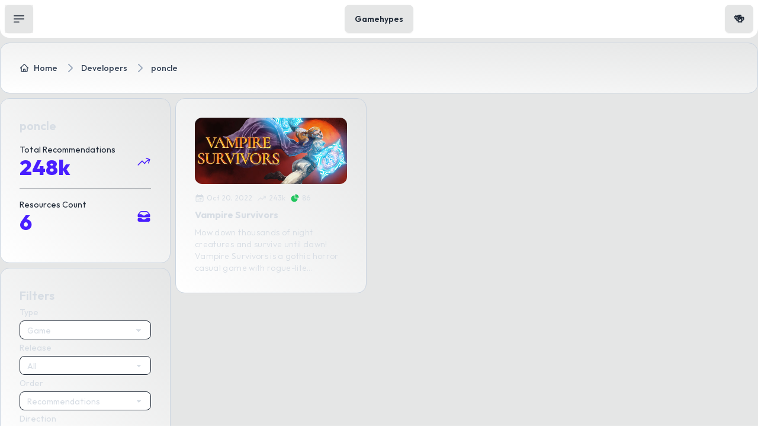

--- FILE ---
content_type: text/html; charset=UTF-8
request_url: https://gamehypes.com/developers/poncle
body_size: 12403
content:
<!DOCTYPE html>
<html lang="en" scroll-region>
<head>
    <meta charset="utf-8"/>
    <meta name="viewport" content="width=device-width, initial-scale=1">
    
    <script>
        if (localStorage.theme === 'dark' || (!('theme' in localStorage) && window.matchMedia('(prefers-color-scheme: dark)').matches)) {
            document.documentElement.classList.add('dark')
            document.documentElement.dataset.theme = 'dark'
        } else {
            document.documentElement.classList.remove('dark')

            if ('theme' in localStorage || window.matchMedia('(prefers-color-scheme: light)').matches) {
                document.documentElement.dataset.theme = 'light'
            }
        }
    </script>

    <script async src="https://www.googletagmanager.com/gtag/js?id=G-H5MRR3HH2N"></script>
    <script>
        window.dataLayer = window.dataLayer || [];

        function gtag() {
            dataLayer.push(arguments);
        }

        gtag('js', new Date());

        gtag('config', 'G-H5MRR3HH2N');
    </script>

    <script type="text/javascript">
    const Ziggy = {"url":"https:\/\/gamehypes.com","port":null,"defaults":{},"routes":{"user-profile-information.update":{"uri":"user\/profile-information","methods":["PUT"]},"user-password.update":{"uri":"user\/password","methods":["PUT"]},"auth.support":{"uri":"support","methods":["GET","POST","HEAD"]},"auth.documentation.index":{"uri":"documentation","methods":["GET","HEAD"]},"auth.documentation.endpoint":{"uri":"documentation\/{endpoint}","methods":["GET","HEAD"],"wheres":{"endpoint":"resources"},"parameters":["endpoint"]},"auth.dashboard":{"uri":"my\/dashboard","methods":["GET","HEAD"]},"auth.news.index":{"uri":"my\/news","methods":["GET","HEAD"]},"auth.news.paginate":{"uri":"my\/news","methods":["POST"]},"auth.suggestions.index":{"uri":"my\/suggestions","methods":["GET","HEAD"]},"auth.suggestions.paginate":{"uri":"my\/suggestions","methods":["POST"]},"auth.statistics":{"uri":"my\/statistics","methods":["GET","HEAD"]},"auth.account":{"uri":"my\/account","methods":["GET","PUT","DELETE","HEAD"]},"auth.password":{"uri":"my\/password","methods":["GET","PUT","HEAD"]},"auth.tokens.index":{"uri":"my\/tokens","methods":["GET","HEAD"]},"auth.tokens.create":{"uri":"my\/tokens\/create","methods":["POST"]},"auth.tokens.revoke":{"uri":"my\/tokens\/revoke\/{token}","methods":["POST"],"parameters":["token"],"bindings":{"token":"id"}},"guest.index":{"uri":"\/","methods":["GET","HEAD"]},"guest.search.index":{"uri":"search","methods":["GET","HEAD"]},"guest.search.index.paginate":{"uri":"search","methods":["POST"]},"guest.news.index":{"uri":"news","methods":["GET","HEAD"]},"guest.news.index.paginate":{"uri":"news","methods":["POST"]},"guest.news.show":{"uri":"news\/{news}","methods":["GET","HEAD"],"parameters":["news"]},"guest.resources.index":{"uri":"resources","methods":["GET","HEAD"]},"guest.resources.index.paginate":{"uri":"resources","methods":["POST"]},"guest.resources.show":{"uri":"resources\/{resource}","methods":["GET","HEAD"],"parameters":["resource"]},"guest.resources.show.paginate":{"uri":"resources\/{resource}","methods":["POST"],"parameters":["resource"]},"guest.terms-of-service":{"uri":"terms-of-service","methods":["GET","HEAD"]},"guest.privacy-policy":{"uri":"privacy-policy","methods":["GET","HEAD"]},"guest.model.index":{"uri":"{model}","methods":["GET","HEAD"],"wheres":{"model":"genres|categories|developers|publishers"},"parameters":["model"]},"guest.model.index.paginate":{"uri":"{model}","methods":["POST"],"wheres":{"model":"genres|categories|developers|publishers"},"parameters":["model"]},"guest.model.slug.index":{"uri":"{model}\/{slug}","methods":["GET","HEAD"],"wheres":{"model":"genres|categories|developers|publishers"},"parameters":["model","slug"]},"guest.model.slug.index.paginate":{"uri":"{model}\/{slug}","methods":["POST"],"wheres":{"model":"genres|categories|developers|publishers"},"parameters":["model","slug"]},"guest.model.slug.index.refresh":{"uri":"{model}\/{slug}\/refresh","methods":["POST"],"wheres":{"model":"genres|categories|developers|publishers"},"parameters":["model","slug"]}}};

    !function(t,r){"object"==typeof exports&&"undefined"!=typeof module?module.exports=r():"function"==typeof define&&define.amd?define(r):(t||self).route=r()}(this,function(){function t(t,r){for(var e=0;e<r.length;e++){var n=r[e];n.enumerable=n.enumerable||!1,n.configurable=!0,"value"in n&&(n.writable=!0),Object.defineProperty(t,"symbol"==typeof(o=function(t,r){if("object"!=typeof t||null===t)return t;var e=t[Symbol.toPrimitive];if(void 0!==e){var n=e.call(t,"string");if("object"!=typeof n)return n;throw new TypeError("@@toPrimitive must return a primitive value.")}return String(t)}(n.key))?o:String(o),n)}var o}function r(r,e,n){return e&&t(r.prototype,e),n&&t(r,n),Object.defineProperty(r,"prototype",{writable:!1}),r}function e(){return e=Object.assign?Object.assign.bind():function(t){for(var r=1;r<arguments.length;r++){var e=arguments[r];for(var n in e)Object.prototype.hasOwnProperty.call(e,n)&&(t[n]=e[n])}return t},e.apply(this,arguments)}function n(t){return n=Object.setPrototypeOf?Object.getPrototypeOf.bind():function(t){return t.__proto__||Object.getPrototypeOf(t)},n(t)}function o(t,r){return o=Object.setPrototypeOf?Object.setPrototypeOf.bind():function(t,r){return t.__proto__=r,t},o(t,r)}function i(t,r,e){return i=function(){if("undefined"==typeof Reflect||!Reflect.construct)return!1;if(Reflect.construct.sham)return!1;if("function"==typeof Proxy)return!0;try{return Boolean.prototype.valueOf.call(Reflect.construct(Boolean,[],function(){})),!0}catch(t){return!1}}()?Reflect.construct.bind():function(t,r,e){var n=[null];n.push.apply(n,r);var i=new(Function.bind.apply(t,n));return e&&o(i,e.prototype),i},i.apply(null,arguments)}function u(t){var r="function"==typeof Map?new Map:void 0;return u=function(t){if(null===t||-1===Function.toString.call(t).indexOf("[native code]"))return t;if("function"!=typeof t)throw new TypeError("Super expression must either be null or a function");if(void 0!==r){if(r.has(t))return r.get(t);r.set(t,e)}function e(){return i(t,arguments,n(this).constructor)}return e.prototype=Object.create(t.prototype,{constructor:{value:e,enumerable:!1,writable:!0,configurable:!0}}),o(e,t)},u(t)}var f=String.prototype.replace,a=/%20/g,c="RFC3986",l={default:c,formatters:{RFC1738:function(t){return f.call(t,a,"+")},RFC3986:function(t){return String(t)}},RFC1738:"RFC1738",RFC3986:c},s=Object.prototype.hasOwnProperty,v=Array.isArray,p=function(){for(var t=[],r=0;r<256;++r)t.push("%"+((r<16?"0":"")+r.toString(16)).toUpperCase());return t}(),y=function(t,r){for(var e=r&&r.plainObjects?Object.create(null):{},n=0;n<t.length;++n)void 0!==t[n]&&(e[n]=t[n]);return e},d={arrayToObject:y,assign:function(t,r){return Object.keys(r).reduce(function(t,e){return t[e]=r[e],t},t)},combine:function(t,r){return[].concat(t,r)},compact:function(t){for(var r=[{obj:{o:t},prop:"o"}],e=[],n=0;n<r.length;++n)for(var o=r[n],i=o.obj[o.prop],u=Object.keys(i),f=0;f<u.length;++f){var a=u[f],c=i[a];"object"==typeof c&&null!==c&&-1===e.indexOf(c)&&(r.push({obj:i,prop:a}),e.push(c))}return function(t){for(;t.length>1;){var r=t.pop(),e=r.obj[r.prop];if(v(e)){for(var n=[],o=0;o<e.length;++o)void 0!==e[o]&&n.push(e[o]);r.obj[r.prop]=n}}}(r),t},decode:function(t,r,e){var n=t.replace(/\+/g," ");if("iso-8859-1"===e)return n.replace(/%[0-9a-f]{2}/gi,unescape);try{return decodeURIComponent(n)}catch(t){return n}},encode:function(t,r,e,n,o){if(0===t.length)return t;var i=t;if("symbol"==typeof t?i=Symbol.prototype.toString.call(t):"string"!=typeof t&&(i=String(t)),"iso-8859-1"===e)return escape(i).replace(/%u[0-9a-f]{4}/gi,function(t){return"%26%23"+parseInt(t.slice(2),16)+"%3B"});for(var u="",f=0;f<i.length;++f){var a=i.charCodeAt(f);45===a||46===a||95===a||126===a||a>=48&&a<=57||a>=65&&a<=90||a>=97&&a<=122||o===l.RFC1738&&(40===a||41===a)?u+=i.charAt(f):a<128?u+=p[a]:a<2048?u+=p[192|a>>6]+p[128|63&a]:a<55296||a>=57344?u+=p[224|a>>12]+p[128|a>>6&63]+p[128|63&a]:(a=65536+((1023&a)<<10|1023&i.charCodeAt(f+=1)),u+=p[240|a>>18]+p[128|a>>12&63]+p[128|a>>6&63]+p[128|63&a])}return u},isBuffer:function(t){return!(!t||"object"!=typeof t||!(t.constructor&&t.constructor.isBuffer&&t.constructor.isBuffer(t)))},isRegExp:function(t){return"[object RegExp]"===Object.prototype.toString.call(t)},maybeMap:function(t,r){if(v(t)){for(var e=[],n=0;n<t.length;n+=1)e.push(r(t[n]));return e}return r(t)},merge:function t(r,e,n){if(!e)return r;if("object"!=typeof e){if(v(r))r.push(e);else{if(!r||"object"!=typeof r)return[r,e];(n&&(n.plainObjects||n.allowPrototypes)||!s.call(Object.prototype,e))&&(r[e]=!0)}return r}if(!r||"object"!=typeof r)return[r].concat(e);var o=r;return v(r)&&!v(e)&&(o=y(r,n)),v(r)&&v(e)?(e.forEach(function(e,o){if(s.call(r,o)){var i=r[o];i&&"object"==typeof i&&e&&"object"==typeof e?r[o]=t(i,e,n):r.push(e)}else r[o]=e}),r):Object.keys(e).reduce(function(r,o){var i=e[o];return r[o]=s.call(r,o)?t(r[o],i,n):i,r},o)}},b=Object.prototype.hasOwnProperty,h={brackets:function(t){return t+"[]"},comma:"comma",indices:function(t,r){return t+"["+r+"]"},repeat:function(t){return t}},g=Array.isArray,m=String.prototype.split,j=Array.prototype.push,w=function(t,r){j.apply(t,g(r)?r:[r])},O=Date.prototype.toISOString,E=l.default,R={addQueryPrefix:!1,allowDots:!1,charset:"utf-8",charsetSentinel:!1,delimiter:"&",encode:!0,encoder:d.encode,encodeValuesOnly:!1,format:E,formatter:l.formatters[E],indices:!1,serializeDate:function(t){return O.call(t)},skipNulls:!1,strictNullHandling:!1},S=function t(r,e,n,o,i,u,f,a,c,l,s,v,p,y){var b,h=r;if("function"==typeof f?h=f(e,h):h instanceof Date?h=l(h):"comma"===n&&g(h)&&(h=d.maybeMap(h,function(t){return t instanceof Date?l(t):t})),null===h){if(o)return u&&!p?u(e,R.encoder,y,"key",s):e;h=""}if("string"==typeof(b=h)||"number"==typeof b||"boolean"==typeof b||"symbol"==typeof b||"bigint"==typeof b||d.isBuffer(h)){if(u){var j=p?e:u(e,R.encoder,y,"key",s);if("comma"===n&&p){for(var O=m.call(String(h),","),E="",S=0;S<O.length;++S)E+=(0===S?"":",")+v(u(O[S],R.encoder,y,"value",s));return[v(j)+"="+E]}return[v(j)+"="+v(u(h,R.encoder,y,"value",s))]}return[v(e)+"="+v(String(h))]}var T,k=[];if(void 0===h)return k;if("comma"===n&&g(h))T=[{value:h.length>0?h.join(",")||null:void 0}];else if(g(f))T=f;else{var x=Object.keys(h);T=a?x.sort(a):x}for(var N=0;N<T.length;++N){var C=T[N],A="object"==typeof C&&void 0!==C.value?C.value:h[C];if(!i||null!==A){var D=g(h)?"function"==typeof n?n(e,C):e:e+(c?"."+C:"["+C+"]");w(k,t(A,D,n,o,i,u,f,a,c,l,s,v,p,y))}}return k},T=Object.prototype.hasOwnProperty,k=Array.isArray,x={allowDots:!1,allowPrototypes:!1,arrayLimit:20,charset:"utf-8",charsetSentinel:!1,comma:!1,decoder:d.decode,delimiter:"&",depth:5,ignoreQueryPrefix:!1,interpretNumericEntities:!1,parameterLimit:1e3,parseArrays:!0,plainObjects:!1,strictNullHandling:!1},N=function(t){return t.replace(/&#(\d+);/g,function(t,r){return String.fromCharCode(parseInt(r,10))})},C=function(t,r){return t&&"string"==typeof t&&r.comma&&t.indexOf(",")>-1?t.split(","):t},A=function(t,r,e,n){if(t){var o=e.allowDots?t.replace(/\.([^.[]+)/g,"[$1]"):t,i=/(\[[^[\]]*])/g,u=e.depth>0&&/(\[[^[\]]*])/.exec(o),f=u?o.slice(0,u.index):o,a=[];if(f){if(!e.plainObjects&&T.call(Object.prototype,f)&&!e.allowPrototypes)return;a.push(f)}for(var c=0;e.depth>0&&null!==(u=i.exec(o))&&c<e.depth;){if(c+=1,!e.plainObjects&&T.call(Object.prototype,u[1].slice(1,-1))&&!e.allowPrototypes)return;a.push(u[1])}return u&&a.push("["+o.slice(u.index)+"]"),function(t,r,e,n){for(var o=n?r:C(r,e),i=t.length-1;i>=0;--i){var u,f=t[i];if("[]"===f&&e.parseArrays)u=[].concat(o);else{u=e.plainObjects?Object.create(null):{};var a="["===f.charAt(0)&&"]"===f.charAt(f.length-1)?f.slice(1,-1):f,c=parseInt(a,10);e.parseArrays||""!==a?!isNaN(c)&&f!==a&&String(c)===a&&c>=0&&e.parseArrays&&c<=e.arrayLimit?(u=[])[c]=o:"__proto__"!==a&&(u[a]=o):u={0:o}}o=u}return o}(a,r,e,n)}},D=function(t,r){var e=function(t){if(!t)return x;if(null!=t.decoder&&"function"!=typeof t.decoder)throw new TypeError("Decoder has to be a function.");if(void 0!==t.charset&&"utf-8"!==t.charset&&"iso-8859-1"!==t.charset)throw new TypeError("The charset option must be either utf-8, iso-8859-1, or undefined");return{allowDots:void 0===t.allowDots?x.allowDots:!!t.allowDots,allowPrototypes:"boolean"==typeof t.allowPrototypes?t.allowPrototypes:x.allowPrototypes,arrayLimit:"number"==typeof t.arrayLimit?t.arrayLimit:x.arrayLimit,charset:void 0===t.charset?x.charset:t.charset,charsetSentinel:"boolean"==typeof t.charsetSentinel?t.charsetSentinel:x.charsetSentinel,comma:"boolean"==typeof t.comma?t.comma:x.comma,decoder:"function"==typeof t.decoder?t.decoder:x.decoder,delimiter:"string"==typeof t.delimiter||d.isRegExp(t.delimiter)?t.delimiter:x.delimiter,depth:"number"==typeof t.depth||!1===t.depth?+t.depth:x.depth,ignoreQueryPrefix:!0===t.ignoreQueryPrefix,interpretNumericEntities:"boolean"==typeof t.interpretNumericEntities?t.interpretNumericEntities:x.interpretNumericEntities,parameterLimit:"number"==typeof t.parameterLimit?t.parameterLimit:x.parameterLimit,parseArrays:!1!==t.parseArrays,plainObjects:"boolean"==typeof t.plainObjects?t.plainObjects:x.plainObjects,strictNullHandling:"boolean"==typeof t.strictNullHandling?t.strictNullHandling:x.strictNullHandling}}(r);if(""===t||null==t)return e.plainObjects?Object.create(null):{};for(var n="string"==typeof t?function(t,r){var e,n={},o=(r.ignoreQueryPrefix?t.replace(/^\?/,""):t).split(r.delimiter,Infinity===r.parameterLimit?void 0:r.parameterLimit),i=-1,u=r.charset;if(r.charsetSentinel)for(e=0;e<o.length;++e)0===o[e].indexOf("utf8=")&&("utf8=%E2%9C%93"===o[e]?u="utf-8":"utf8=%26%2310003%3B"===o[e]&&(u="iso-8859-1"),i=e,e=o.length);for(e=0;e<o.length;++e)if(e!==i){var f,a,c=o[e],l=c.indexOf("]="),s=-1===l?c.indexOf("="):l+1;-1===s?(f=r.decoder(c,x.decoder,u,"key"),a=r.strictNullHandling?null:""):(f=r.decoder(c.slice(0,s),x.decoder,u,"key"),a=d.maybeMap(C(c.slice(s+1),r),function(t){return r.decoder(t,x.decoder,u,"value")})),a&&r.interpretNumericEntities&&"iso-8859-1"===u&&(a=N(a)),c.indexOf("[]=")>-1&&(a=k(a)?[a]:a),n[f]=T.call(n,f)?d.combine(n[f],a):a}return n}(t,e):t,o=e.plainObjects?Object.create(null):{},i=Object.keys(n),u=0;u<i.length;++u){var f=i[u],a=A(f,n[f],e,"string"==typeof t);o=d.merge(o,a,e)}return d.compact(o)},$=/*#__PURE__*/function(){function t(t,r,e){var n,o;this.name=t,this.definition=r,this.bindings=null!=(n=r.bindings)?n:{},this.wheres=null!=(o=r.wheres)?o:{},this.config=e}var e=t.prototype;return e.matchesUrl=function(t){var r=this;if(!this.definition.methods.includes("GET"))return!1;var e=this.template.replace(/(\/?){([^}?]*)(\??)}/g,function(t,e,n,o){var i,u="(?<"+n+">"+((null==(i=r.wheres[n])?void 0:i.replace(/(^\^)|(\$$)/g,""))||"[^/?]+")+")";return o?"("+e+u+")?":""+e+u}).replace(/^\w+:\/\//,""),n=t.replace(/^\w+:\/\//,"").split("?"),o=n[0],i=n[1],u=new RegExp("^"+e+"/?$").exec(decodeURI(o));if(u){for(var f in u.groups)u.groups[f]="string"==typeof u.groups[f]?decodeURIComponent(u.groups[f]):u.groups[f];return{params:u.groups,query:D(i)}}return!1},e.compile=function(t){var r=this;return this.parameterSegments.length?this.template.replace(/{([^}?]+)(\??)}/g,function(e,n,o){var i,u;if(!o&&[null,void 0].includes(t[n]))throw new Error("Ziggy error: '"+n+"' parameter is required for route '"+r.name+"'.");if(r.wheres[n]&&!new RegExp("^"+(o?"("+r.wheres[n]+")?":r.wheres[n])+"$").test(null!=(u=t[n])?u:""))throw new Error("Ziggy error: '"+n+"' parameter does not match required format '"+r.wheres[n]+"' for route '"+r.name+"'.");return encodeURI(null!=(i=t[n])?i:"").replace(/%7C/g,"|").replace(/%25/g,"%").replace(/\$/g,"%24")}).replace(this.origin+"//",this.origin+"/").replace(/\/+$/,""):this.template},r(t,[{key:"template",get:function(){var t=(this.origin+"/"+this.definition.uri).replace(/\/+$/,"");return""===t?"/":t}},{key:"origin",get:function(){return this.config.absolute?this.definition.domain?""+this.config.url.match(/^\w+:\/\//)[0]+this.definition.domain+(this.config.port?":"+this.config.port:""):this.config.url:""}},{key:"parameterSegments",get:function(){var t,r;return null!=(t=null==(r=this.template.match(/{[^}?]+\??}/g))?void 0:r.map(function(t){return{name:t.replace(/{|\??}/g,""),required:!/\?}$/.test(t)}}))?t:[]}}]),t}(),F=/*#__PURE__*/function(t){var n,i;function u(r,n,o,i){var u;if(void 0===o&&(o=!0),(u=t.call(this)||this).t=null!=i?i:"undefined"!=typeof Ziggy?Ziggy:null==globalThis?void 0:globalThis.Ziggy,u.t=e({},u.t,{absolute:o}),r){if(!u.t.routes[r])throw new Error("Ziggy error: route '"+r+"' is not in the route list.");u.i=new $(r,u.t.routes[r],u.t),u.u=u.l(n)}return u}i=t,(n=u).prototype=Object.create(i.prototype),n.prototype.constructor=n,o(n,i);var f=u.prototype;return f.toString=function(){var t=this,r=Object.keys(this.u).filter(function(r){return!t.i.parameterSegments.some(function(t){return t.name===r})}).filter(function(t){return"_query"!==t}).reduce(function(r,n){var o;return e({},r,((o={})[n]=t.u[n],o))},{});return this.i.compile(this.u)+function(t,r){var e,n=t,o=function(t){if(!t)return R;if(null!=t.encoder&&"function"!=typeof t.encoder)throw new TypeError("Encoder has to be a function.");var r=t.charset||R.charset;if(void 0!==t.charset&&"utf-8"!==t.charset&&"iso-8859-1"!==t.charset)throw new TypeError("The charset option must be either utf-8, iso-8859-1, or undefined");var e=l.default;if(void 0!==t.format){if(!b.call(l.formatters,t.format))throw new TypeError("Unknown format option provided.");e=t.format}var n=l.formatters[e],o=R.filter;return("function"==typeof t.filter||g(t.filter))&&(o=t.filter),{addQueryPrefix:"boolean"==typeof t.addQueryPrefix?t.addQueryPrefix:R.addQueryPrefix,allowDots:void 0===t.allowDots?R.allowDots:!!t.allowDots,charset:r,charsetSentinel:"boolean"==typeof t.charsetSentinel?t.charsetSentinel:R.charsetSentinel,delimiter:void 0===t.delimiter?R.delimiter:t.delimiter,encode:"boolean"==typeof t.encode?t.encode:R.encode,encoder:"function"==typeof t.encoder?t.encoder:R.encoder,encodeValuesOnly:"boolean"==typeof t.encodeValuesOnly?t.encodeValuesOnly:R.encodeValuesOnly,filter:o,format:e,formatter:n,serializeDate:"function"==typeof t.serializeDate?t.serializeDate:R.serializeDate,skipNulls:"boolean"==typeof t.skipNulls?t.skipNulls:R.skipNulls,sort:"function"==typeof t.sort?t.sort:null,strictNullHandling:"boolean"==typeof t.strictNullHandling?t.strictNullHandling:R.strictNullHandling}}(r);"function"==typeof o.filter?n=(0,o.filter)("",n):g(o.filter)&&(e=o.filter);var i=[];if("object"!=typeof n||null===n)return"";var u=h[r&&r.arrayFormat in h?r.arrayFormat:r&&"indices"in r?r.indices?"indices":"repeat":"indices"];e||(e=Object.keys(n)),o.sort&&e.sort(o.sort);for(var f=0;f<e.length;++f){var a=e[f];o.skipNulls&&null===n[a]||w(i,S(n[a],a,u,o.strictNullHandling,o.skipNulls,o.encode?o.encoder:null,o.filter,o.sort,o.allowDots,o.serializeDate,o.format,o.formatter,o.encodeValuesOnly,o.charset))}var c=i.join(o.delimiter),s=!0===o.addQueryPrefix?"?":"";return o.charsetSentinel&&(s+="iso-8859-1"===o.charset?"utf8=%26%2310003%3B&":"utf8=%E2%9C%93&"),c.length>0?s+c:""}(e({},r,this.u._query),{addQueryPrefix:!0,arrayFormat:"indices",encodeValuesOnly:!0,skipNulls:!0,encoder:function(t,r){return"boolean"==typeof t?Number(t):r(t)}})},f.v=function(t){var r=this;t?this.t.absolute&&t.startsWith("/")&&(t=this.p().host+t):t=this.h();var n={},o=Object.entries(this.t.routes).find(function(e){return n=new $(e[0],e[1],r.t).matchesUrl(t)})||[void 0,void 0];return e({name:o[0]},n,{route:o[1]})},f.h=function(){var t=this.p(),r=t.pathname,e=t.search;return(this.t.absolute?t.host+r:r.replace(this.t.url.replace(/^\w*:\/\/[^/]+/,""),"").replace(/^\/+/,"/"))+e},f.current=function(t,r){var n=this.v(),o=n.name,i=n.params,u=n.query,f=n.route;if(!t)return o;var a=new RegExp("^"+t.replace(/\./g,"\\.").replace(/\*/g,".*")+"$").test(o);if([null,void 0].includes(r)||!a)return a;var c=new $(o,f,this.t);r=this.l(r,c);var l=e({},i,u);return!(!Object.values(r).every(function(t){return!t})||Object.values(l).some(function(t){return void 0!==t}))||function t(r,e){return Object.entries(r).every(function(r){var n=r[0],o=r[1];return Array.isArray(o)&&Array.isArray(e[n])?o.every(function(t){return e[n].includes(t)}):"object"==typeof o&&"object"==typeof e[n]&&null!==o&&null!==e[n]?t(o,e[n]):e[n]==o})}(r,l)},f.p=function(){var t,r,e,n,o,i,u="undefined"!=typeof window?window.location:{},f=u.host,a=u.pathname,c=u.search;return{host:null!=(t=null==(r=this.t.location)?void 0:r.host)?t:void 0===f?"":f,pathname:null!=(e=null==(n=this.t.location)?void 0:n.pathname)?e:void 0===a?"":a,search:null!=(o=null==(i=this.t.location)?void 0:i.search)?o:void 0===c?"":c}},f.has=function(t){return Object.keys(this.t.routes).includes(t)},f.l=function(t,r){var n=this;void 0===t&&(t={}),void 0===r&&(r=this.i),null!=t||(t={}),t=["string","number"].includes(typeof t)?[t]:t;var o=r.parameterSegments.filter(function(t){return!n.t.defaults[t.name]});if(Array.isArray(t))t=t.reduce(function(t,r,n){var i,u;return e({},t,o[n]?((i={})[o[n].name]=r,i):"object"==typeof r?r:((u={})[r]="",u))},{});else if(1===o.length&&!t[o[0].name]&&(t.hasOwnProperty(Object.values(r.bindings)[0])||t.hasOwnProperty("id"))){var i;(i={})[o[0].name]=t,t=i}return e({},this.g(r),this.m(t,r))},f.g=function(t){var r=this;return t.parameterSegments.filter(function(t){return r.t.defaults[t.name]}).reduce(function(t,n,o){var i,u=n.name;return e({},t,((i={})[u]=r.t.defaults[u],i))},{})},f.m=function(t,r){var n=r.bindings,o=r.parameterSegments;return Object.entries(t).reduce(function(t,r){var i,u,f=r[0],a=r[1];if(!a||"object"!=typeof a||Array.isArray(a)||!o.some(function(t){return t.name===f}))return e({},t,((u={})[f]=a,u));if(!a.hasOwnProperty(n[f])){if(!a.hasOwnProperty("id"))throw new Error("Ziggy error: object passed as '"+f+"' parameter is missing route model binding key '"+n[f]+"'.");n[f]="id"}return e({},t,((i={})[f]=a[n[f]],i))},{})},f.valueOf=function(){return this.toString()},f.check=function(t){return this.has(t)},r(u,[{key:"params",get:function(){var t=this.v();return e({},t.params,t.query)}}]),u}(/*#__PURE__*/u(String));return function(t,r,e,n){var o=new F(t,r,e,n);return t?o.toString():o}});

</script>
    <link rel="preload" as="style" href="https://gamehypes.com/build/assets/app-Dh6h0ZCO.css" /><link rel="modulepreload" href="https://gamehypes.com/build/assets/app-DYG1UUdS.js" /><link rel="stylesheet" href="https://gamehypes.com/build/assets/app-Dh6h0ZCO.css" /><script type="module" src="https://gamehypes.com/build/assets/app-DYG1UUdS.js"></script>
    <meta name="description" content="Poncle Games · Vampire Survivors" inertia>
<meta name="og:description" content="Poncle Games · Vampire Survivors" inertia>
<meta name="og:site_name" content="Gamehypes" inertia>
<meta name="og:url" content="https://gamehypes.com/developers/poncle" inertia>
<meta name="twitter:card" content="summary" inertia>
<meta name="twitter:title" content="Browse Poncle Games | Developers | Gamehypes" inertia>
<meta name="twitter:description" content="Poncle Games · Vampire Survivors" inertia>
<title inertia>Browse Poncle Games | Developers | Gamehypes</title></head>
<body class="antialiased font-default bg-base-300 dark:bg-base-100 text-neutral-content">
<div class="max-w-7xl mx-auto">
    <div id="app" data-page="{&quot;component&quot;:&quot;Models/Show&quot;,&quot;props&quot;:{&quot;errors&quot;:{},&quot;ziggy&quot;:{&quot;url&quot;:&quot;https://gamehypes.com&quot;,&quot;port&quot;:null,&quot;defaults&quot;:{},&quot;routes&quot;:{&quot;user-profile-information.update&quot;:{&quot;uri&quot;:&quot;user/profile-information&quot;,&quot;methods&quot;:[&quot;PUT&quot;]},&quot;user-password.update&quot;:{&quot;uri&quot;:&quot;user/password&quot;,&quot;methods&quot;:[&quot;PUT&quot;]},&quot;auth.support&quot;:{&quot;uri&quot;:&quot;support&quot;,&quot;methods&quot;:[&quot;GET&quot;,&quot;POST&quot;,&quot;HEAD&quot;]},&quot;auth.documentation.index&quot;:{&quot;uri&quot;:&quot;documentation&quot;,&quot;methods&quot;:[&quot;GET&quot;,&quot;HEAD&quot;]},&quot;auth.documentation.endpoint&quot;:{&quot;uri&quot;:&quot;documentation/{endpoint}&quot;,&quot;methods&quot;:[&quot;GET&quot;,&quot;HEAD&quot;],&quot;wheres&quot;:{&quot;endpoint&quot;:&quot;resources&quot;},&quot;parameters&quot;:[&quot;endpoint&quot;]},&quot;auth.dashboard&quot;:{&quot;uri&quot;:&quot;my/dashboard&quot;,&quot;methods&quot;:[&quot;GET&quot;,&quot;HEAD&quot;]},&quot;auth.news.index&quot;:{&quot;uri&quot;:&quot;my/news&quot;,&quot;methods&quot;:[&quot;GET&quot;,&quot;HEAD&quot;]},&quot;auth.news.paginate&quot;:{&quot;uri&quot;:&quot;my/news&quot;,&quot;methods&quot;:[&quot;POST&quot;]},&quot;auth.suggestions.index&quot;:{&quot;uri&quot;:&quot;my/suggestions&quot;,&quot;methods&quot;:[&quot;GET&quot;,&quot;HEAD&quot;]},&quot;auth.suggestions.paginate&quot;:{&quot;uri&quot;:&quot;my/suggestions&quot;,&quot;methods&quot;:[&quot;POST&quot;]},&quot;auth.statistics&quot;:{&quot;uri&quot;:&quot;my/statistics&quot;,&quot;methods&quot;:[&quot;GET&quot;,&quot;HEAD&quot;]},&quot;auth.account&quot;:{&quot;uri&quot;:&quot;my/account&quot;,&quot;methods&quot;:[&quot;GET&quot;,&quot;PUT&quot;,&quot;DELETE&quot;,&quot;HEAD&quot;]},&quot;auth.password&quot;:{&quot;uri&quot;:&quot;my/password&quot;,&quot;methods&quot;:[&quot;GET&quot;,&quot;PUT&quot;,&quot;HEAD&quot;]},&quot;auth.tokens.index&quot;:{&quot;uri&quot;:&quot;my/tokens&quot;,&quot;methods&quot;:[&quot;GET&quot;,&quot;HEAD&quot;]},&quot;auth.tokens.create&quot;:{&quot;uri&quot;:&quot;my/tokens/create&quot;,&quot;methods&quot;:[&quot;POST&quot;]},&quot;auth.tokens.revoke&quot;:{&quot;uri&quot;:&quot;my/tokens/revoke/{token}&quot;,&quot;methods&quot;:[&quot;POST&quot;],&quot;parameters&quot;:[&quot;token&quot;],&quot;bindings&quot;:{&quot;token&quot;:&quot;id&quot;}},&quot;guest.index&quot;:{&quot;uri&quot;:&quot;/&quot;,&quot;methods&quot;:[&quot;GET&quot;,&quot;HEAD&quot;]},&quot;guest.search.index&quot;:{&quot;uri&quot;:&quot;search&quot;,&quot;methods&quot;:[&quot;GET&quot;,&quot;HEAD&quot;]},&quot;guest.search.index.paginate&quot;:{&quot;uri&quot;:&quot;search&quot;,&quot;methods&quot;:[&quot;POST&quot;]},&quot;guest.news.index&quot;:{&quot;uri&quot;:&quot;news&quot;,&quot;methods&quot;:[&quot;GET&quot;,&quot;HEAD&quot;]},&quot;guest.news.index.paginate&quot;:{&quot;uri&quot;:&quot;news&quot;,&quot;methods&quot;:[&quot;POST&quot;]},&quot;guest.news.show&quot;:{&quot;uri&quot;:&quot;news/{news}&quot;,&quot;methods&quot;:[&quot;GET&quot;,&quot;HEAD&quot;],&quot;parameters&quot;:[&quot;news&quot;]},&quot;guest.resources.index&quot;:{&quot;uri&quot;:&quot;resources&quot;,&quot;methods&quot;:[&quot;GET&quot;,&quot;HEAD&quot;]},&quot;guest.resources.index.paginate&quot;:{&quot;uri&quot;:&quot;resources&quot;,&quot;methods&quot;:[&quot;POST&quot;]},&quot;guest.resources.show&quot;:{&quot;uri&quot;:&quot;resources/{resource}&quot;,&quot;methods&quot;:[&quot;GET&quot;,&quot;HEAD&quot;],&quot;parameters&quot;:[&quot;resource&quot;]},&quot;guest.resources.show.paginate&quot;:{&quot;uri&quot;:&quot;resources/{resource}&quot;,&quot;methods&quot;:[&quot;POST&quot;],&quot;parameters&quot;:[&quot;resource&quot;]},&quot;guest.terms-of-service&quot;:{&quot;uri&quot;:&quot;terms-of-service&quot;,&quot;methods&quot;:[&quot;GET&quot;,&quot;HEAD&quot;]},&quot;guest.privacy-policy&quot;:{&quot;uri&quot;:&quot;privacy-policy&quot;,&quot;methods&quot;:[&quot;GET&quot;,&quot;HEAD&quot;]},&quot;guest.model.index&quot;:{&quot;uri&quot;:&quot;{model}&quot;,&quot;methods&quot;:[&quot;GET&quot;,&quot;HEAD&quot;],&quot;wheres&quot;:{&quot;model&quot;:&quot;genres|categories|developers|publishers&quot;},&quot;parameters&quot;:[&quot;model&quot;]},&quot;guest.model.index.paginate&quot;:{&quot;uri&quot;:&quot;{model}&quot;,&quot;methods&quot;:[&quot;POST&quot;],&quot;wheres&quot;:{&quot;model&quot;:&quot;genres|categories|developers|publishers&quot;},&quot;parameters&quot;:[&quot;model&quot;]},&quot;guest.model.slug.index&quot;:{&quot;uri&quot;:&quot;{model}/{slug}&quot;,&quot;methods&quot;:[&quot;GET&quot;,&quot;HEAD&quot;],&quot;wheres&quot;:{&quot;model&quot;:&quot;genres|categories|developers|publishers&quot;},&quot;parameters&quot;:[&quot;model&quot;,&quot;slug&quot;]},&quot;guest.model.slug.index.paginate&quot;:{&quot;uri&quot;:&quot;{model}/{slug}&quot;,&quot;methods&quot;:[&quot;POST&quot;],&quot;wheres&quot;:{&quot;model&quot;:&quot;genres|categories|developers|publishers&quot;},&quot;parameters&quot;:[&quot;model&quot;,&quot;slug&quot;]},&quot;guest.model.slug.index.refresh&quot;:{&quot;uri&quot;:&quot;{model}/{slug}/refresh&quot;,&quot;methods&quot;:[&quot;POST&quot;],&quot;wheres&quot;:{&quot;model&quot;:&quot;genres|categories|developers|publishers&quot;},&quot;parameters&quot;:[&quot;model&quot;,&quot;slug&quot;]}}},&quot;client&quot;:{&quot;authenticated&quot;:false},&quot;flash&quot;:{&quot;message&quot;:null},&quot;model&quot;:{&quot;id&quot;:44637,&quot;name&quot;:&quot;poncle&quot;,&quot;slug&quot;:&quot;poncle&quot;,&quot;resources_count&quot;:6,&quot;resources_sum_recommendations&quot;:&quot;248425&quot;},&quot;slug&quot;:&quot;developers&quot;,&quot;options&quot;:{&quot;directions&quot;:[{&quot;text&quot;:&quot;ascendant&quot;,&quot;value&quot;:&quot;asc&quot;},{&quot;text&quot;:&quot;descendant&quot;,&quot;value&quot;:&quot;desc&quot;}],&quot;orders&quot;:[{&quot;text&quot;:&quot;recommendations&quot;,&quot;value&quot;:&quot;recommendations&quot;},{&quot;text&quot;:&quot;metacritic&quot;,&quot;value&quot;:&quot;metacritics_avg_score&quot;},{&quot;text&quot;:&quot;Release&quot;,&quot;value&quot;:&quot;release_date&quot;},{&quot;text&quot;:&quot;name&quot;,&quot;value&quot;:&quot;name&quot;}],&quot;dates&quot;:[{&quot;text&quot;:&quot;last month&quot;,&quot;value&quot;:&quot;2025-11-05,2025-12-05&quot;},{&quot;text&quot;:&quot;last 6 months&quot;,&quot;value&quot;:&quot;2025-06-05,2025-12-05&quot;},{&quot;text&quot;:&quot;current year&quot;,&quot;value&quot;:&quot;2024-12-05,2025-12-05&quot;},{&quot;text&quot;:&quot;last 3 years&quot;,&quot;value&quot;:&quot;2022-12-05,2025-12-05&quot;},{&quot;text&quot;:&quot;last 5 years&quot;,&quot;value&quot;:&quot;2020-12-05,2025-12-05&quot;},{&quot;text&quot;:&quot;last 10 years&quot;,&quot;value&quot;:&quot;2015-12-05,2025-12-05&quot;},{&quot;text&quot;:&quot;next month&quot;,&quot;value&quot;:&quot;2025-12-05,2026-01-05&quot;},{&quot;text&quot;:&quot;next 6 months&quot;,&quot;value&quot;:&quot;2025-12-05,2026-06-05&quot;},{&quot;text&quot;:&quot;next year&quot;,&quot;value&quot;:&quot;2025-12-05,2026-12-05&quot;},{&quot;text&quot;:&quot;all&quot;,&quot;value&quot;:&quot;*&quot;}],&quot;types&quot;:[{&quot;text&quot;:&quot;dlc&quot;,&quot;value&quot;:&quot;dlc&quot;},{&quot;text&quot;:&quot;game&quot;,&quot;value&quot;:&quot;game&quot;},{&quot;text&quot;:&quot;music&quot;,&quot;value&quot;:&quot;music&quot;}]},&quot;query&quot;:{&quot;date&quot;:&quot;*&quot;,&quot;direction&quot;:&quot;desc&quot;,&quot;order&quot;:&quot;recommendations&quot;,&quot;type&quot;:&quot;game&quot;},&quot;random&quot;:{&quot;id&quot;:7422441,&quot;steam_id&quot;:1794680,&quot;gog_id&quot;:null,&quot;name&quot;:&quot;Vampire Survivors&quot;,&quot;slug&quot;:&quot;vampire-survivors&quot;,&quot;website&quot;:null,&quot;recommendations&quot;:242936,&quot;about&quot;:&quot;Vampire Survivors is a time survival game with minimalistic gameplay and roguelite elements.&lt;br&gt;Hell is empty, the devils are here, and there&#39;s no place to run or hide. All you can do is survive as long as you can until death inevitably puts an end to your struggles. Gather gold in each run to buy upgrades and help the next survivor. &lt;br&gt;&lt;br&gt;&lt;i&gt;The supernatural indie phenomenon that lets you be the bullet hell!&lt;/i&gt;&lt;br&gt;&lt;br&gt;&lt;span class=\&quot;bb_img_ctn\&quot;&gt;&lt;img class=\&quot;bb_img\&quot; src=\&quot;https://shared.akamai.steamstatic.com/store_item_assets/steam/apps/1794680/extras/8e6d3fc4ff8616acc2edf7937fbe88f7.avif?t=1761907494\&quot; width=300 height=300 /&gt;&lt;/span&gt;&lt;br&gt;&lt;br&gt;Now with local co-op for up to 4 players!&lt;br&gt;&lt;br&gt;&lt;ul class=\&quot;bb_ul\&quot;&gt;&lt;li&gt;Supports mouse, keyboard, controller, and touch screen.&lt;/li&gt;&lt;/ul&gt;&lt;h2 class=\&quot;bb_tag\&quot; &gt;Starting Tips&lt;/h2&gt;&lt;ul class=\&quot;bb_ul\&quot;&gt;&lt;li&gt;Take your time to grab gems and items, they won&#39;t disappear.&lt;br&gt;&lt;/li&gt;&lt;li&gt;Get two or three offensive weapons at first, but focus on leveling them up one at a time.&lt;br&gt;&lt;/li&gt;&lt;li&gt;Armour and Luck are good starting power-ups to spend money on.&lt;br&gt;&lt;/li&gt;&lt;li&gt;Refund power-ups often, it&#39;s free, and try new upgrade paths.&lt;/li&gt;&lt;/ul&gt;&lt;br&gt;v0.1.0 release date:&lt;br&gt;- itch: Mar 31, 2021&lt;br&gt;- Steam: Dec 17, 2021&quot;,&quot;short_description&quot;:&quot;Mow down thousands of night creatures and survive until dawn! Vampire Survivors is a gothic horror casual game with rogue-lite elements, where your choices can allow you to quickly snowball against the hundreds of monsters that get thrown at you. Be the bullet hell!&quot;,&quot;long_description&quot;:&quot;Vampire Survivors is a time survival game with minimalistic gameplay and roguelite elements.&lt;br&gt;Hell is empty, the devils are here, and there&#39;s no place to run or hide. All you can do is survive as long as you can until death inevitably puts an end to your struggles. Gather gold in each run to buy upgrades and help the next survivor. &lt;br&gt;&lt;br&gt;&lt;i&gt;The supernatural indie phenomenon that lets you be the bullet hell!&lt;/i&gt;&lt;br&gt;&lt;br&gt;&lt;span class=\&quot;bb_img_ctn\&quot;&gt;&lt;img class=\&quot;bb_img\&quot; src=\&quot;https://shared.akamai.steamstatic.com/store_item_assets/steam/apps/1794680/extras/8e6d3fc4ff8616acc2edf7937fbe88f7.avif?t=1761907494\&quot; width=300 height=300 /&gt;&lt;/span&gt;&lt;br&gt;&lt;br&gt;Now with local co-op for up to 4 players!&lt;br&gt;&lt;br&gt;&lt;ul class=\&quot;bb_ul\&quot;&gt;&lt;li&gt;Supports mouse, keyboard, controller, and touch screen.&lt;/li&gt;&lt;/ul&gt;&lt;h2 class=\&quot;bb_tag\&quot; &gt;Starting Tips&lt;/h2&gt;&lt;ul class=\&quot;bb_ul\&quot;&gt;&lt;li&gt;Take your time to grab gems and items, they won&#39;t disappear.&lt;br&gt;&lt;/li&gt;&lt;li&gt;Get two or three offensive weapons at first, but focus on leveling them up one at a time.&lt;br&gt;&lt;/li&gt;&lt;li&gt;Armour and Luck are good starting power-ups to spend money on.&lt;br&gt;&lt;/li&gt;&lt;li&gt;Refund power-ups often, it&#39;s free, and try new upgrade paths.&lt;/li&gt;&lt;/ul&gt;&lt;br&gt;v0.1.0 release date:&lt;br&gt;- itch: Mar 31, 2021&lt;br&gt;- Steam: Dec 17, 2021&quot;,&quot;languages&quot;:&quot;English, French, Italian, German, Spanish - Spain, Japanese, Korean, Polish, Portuguese - Brazil, Russian, Simplified Chinese, Turkish, Ukrainian&quot;,&quot;reviews&quot;:null,&quot;isWindows&quot;:1,&quot;isMac&quot;:1,&quot;isLinux&quot;:0,&quot;background&quot;:&quot;https://store.akamai.steamstatic.com/images/storepagebackground/app/1794680&quot;,&quot;header&quot;:&quot;https://shared.akamai.steamstatic.com/store_item_assets/steam/apps/1794680/header.jpg&quot;,&quot;release_date&quot;:&quot;2022-10-20T00:00:00.000000Z&quot;,&quot;required_age&quot;:0,&quot;coming_soon&quot;:0,&quot;scanned_for_news_at&quot;:&quot;2025-01-16 09:09:20&quot;,&quot;created_at&quot;:&quot;2025-01-15T16:19:07.000000Z&quot;,&quot;updated_at&quot;:&quot;2025-11-14T06:43:14.000000Z&quot;,&quot;game_id&quot;:null,&quot;metacritics_avg_score&quot;:&quot;86.0000&quot;,&quot;release_date_readable&quot;:&quot;Oct 20, 2022&quot;},&quot;pagination&quot;:{&quot;models&quot;:{&quot;data&quot;:[{&quot;id&quot;:7422441,&quot;steam_id&quot;:1794680,&quot;gog_id&quot;:null,&quot;name&quot;:&quot;Vampire Survivors&quot;,&quot;slug&quot;:&quot;vampire-survivors&quot;,&quot;website&quot;:null,&quot;recommendations&quot;:242936,&quot;about&quot;:&quot;Vampire Survivors is a time survival game with minimalistic gameplay and roguelite elements.&lt;br&gt;Hell is empty, the devils are here, and there&#39;s no place to run or hide. All you can do is survive as long as you can until death inevitably puts an end to your struggles. Gather gold in each run to buy upgrades and help the next survivor. &lt;br&gt;&lt;br&gt;&lt;i&gt;The supernatural indie phenomenon that lets you be the bullet hell!&lt;/i&gt;&lt;br&gt;&lt;br&gt;&lt;span class=\&quot;bb_img_ctn\&quot;&gt;&lt;img class=\&quot;bb_img\&quot; src=\&quot;https://shared.akamai.steamstatic.com/store_item_assets/steam/apps/1794680/extras/8e6d3fc4ff8616acc2edf7937fbe88f7.avif?t=1761907494\&quot; width=300 height=300 /&gt;&lt;/span&gt;&lt;br&gt;&lt;br&gt;Now with local co-op for up to 4 players!&lt;br&gt;&lt;br&gt;&lt;ul class=\&quot;bb_ul\&quot;&gt;&lt;li&gt;Supports mouse, keyboard, controller, and touch screen.&lt;/li&gt;&lt;/ul&gt;&lt;h2 class=\&quot;bb_tag\&quot; &gt;Starting Tips&lt;/h2&gt;&lt;ul class=\&quot;bb_ul\&quot;&gt;&lt;li&gt;Take your time to grab gems and items, they won&#39;t disappear.&lt;br&gt;&lt;/li&gt;&lt;li&gt;Get two or three offensive weapons at first, but focus on leveling them up one at a time.&lt;br&gt;&lt;/li&gt;&lt;li&gt;Armour and Luck are good starting power-ups to spend money on.&lt;br&gt;&lt;/li&gt;&lt;li&gt;Refund power-ups often, it&#39;s free, and try new upgrade paths.&lt;/li&gt;&lt;/ul&gt;&lt;br&gt;v0.1.0 release date:&lt;br&gt;- itch: Mar 31, 2021&lt;br&gt;- Steam: Dec 17, 2021&quot;,&quot;short_description&quot;:&quot;Mow down thousands of night creatures and survive until dawn! Vampire Survivors is a gothic horror casual game with rogue-lite elements, where your choices can allow you to quickly snowball against the hundreds of monsters that get thrown at you. Be the bullet hell!&quot;,&quot;long_description&quot;:&quot;Vampire Survivors is a time survival game with minimalistic gameplay and roguelite elements.&lt;br&gt;Hell is empty, the devils are here, and there&#39;s no place to run or hide. All you can do is survive as long as you can until death inevitably puts an end to your struggles. Gather gold in each run to buy upgrades and help the next survivor. &lt;br&gt;&lt;br&gt;&lt;i&gt;The supernatural indie phenomenon that lets you be the bullet hell!&lt;/i&gt;&lt;br&gt;&lt;br&gt;&lt;span class=\&quot;bb_img_ctn\&quot;&gt;&lt;img class=\&quot;bb_img\&quot; src=\&quot;https://shared.akamai.steamstatic.com/store_item_assets/steam/apps/1794680/extras/8e6d3fc4ff8616acc2edf7937fbe88f7.avif?t=1761907494\&quot; width=300 height=300 /&gt;&lt;/span&gt;&lt;br&gt;&lt;br&gt;Now with local co-op for up to 4 players!&lt;br&gt;&lt;br&gt;&lt;ul class=\&quot;bb_ul\&quot;&gt;&lt;li&gt;Supports mouse, keyboard, controller, and touch screen.&lt;/li&gt;&lt;/ul&gt;&lt;h2 class=\&quot;bb_tag\&quot; &gt;Starting Tips&lt;/h2&gt;&lt;ul class=\&quot;bb_ul\&quot;&gt;&lt;li&gt;Take your time to grab gems and items, they won&#39;t disappear.&lt;br&gt;&lt;/li&gt;&lt;li&gt;Get two or three offensive weapons at first, but focus on leveling them up one at a time.&lt;br&gt;&lt;/li&gt;&lt;li&gt;Armour and Luck are good starting power-ups to spend money on.&lt;br&gt;&lt;/li&gt;&lt;li&gt;Refund power-ups often, it&#39;s free, and try new upgrade paths.&lt;/li&gt;&lt;/ul&gt;&lt;br&gt;v0.1.0 release date:&lt;br&gt;- itch: Mar 31, 2021&lt;br&gt;- Steam: Dec 17, 2021&quot;,&quot;languages&quot;:&quot;English, French, Italian, German, Spanish - Spain, Japanese, Korean, Polish, Portuguese - Brazil, Russian, Simplified Chinese, Turkish, Ukrainian&quot;,&quot;reviews&quot;:null,&quot;isWindows&quot;:1,&quot;isMac&quot;:1,&quot;isLinux&quot;:0,&quot;background&quot;:&quot;https://store.akamai.steamstatic.com/images/storepagebackground/app/1794680&quot;,&quot;header&quot;:&quot;https://shared.akamai.steamstatic.com/store_item_assets/steam/apps/1794680/header.jpg&quot;,&quot;release_date&quot;:&quot;2022-10-20T00:00:00.000000Z&quot;,&quot;required_age&quot;:0,&quot;coming_soon&quot;:0,&quot;scanned_for_news_at&quot;:&quot;2025-01-16 09:09:20&quot;,&quot;created_at&quot;:&quot;2025-01-15T16:19:07.000000Z&quot;,&quot;updated_at&quot;:&quot;2025-11-14T06:43:14.000000Z&quot;,&quot;game_id&quot;:null,&quot;metacritics_avg_score&quot;:&quot;86.0000&quot;,&quot;release_date_readable&quot;:&quot;Oct 20, 2022&quot;}],&quot;path&quot;:&quot;https://gamehypes.com/developers/poncle&quot;,&quot;per_page&quot;:30,&quot;next_cursor&quot;:null,&quot;next_page_url&quot;:null,&quot;prev_cursor&quot;:null,&quot;prev_page_url&quot;:null}}},&quot;url&quot;:&quot;/developers/poncle&quot;,&quot;version&quot;:&quot;893e7daf8e9da1cb5a925626ddf79544&quot;,&quot;clearHistory&quot;:false,&quot;encryptHistory&quot;:false}"><!--[--><!----><div class="max-w-7xl mx-auto p-2 xl:p-0"><!--[--><div class="my-2"><nav class="card gradient-base" aria-label="Breadcrumb" solid><div class="card-body"><ol class="flex flex-wrap sm:flex-row sm:items-center sm:space-x-1 xl:space-x-3"><!--[--><li class="inline-flex items-center"><a class="inline-flex items-center text-sm font-medium text-slate-700 hover:text-blue-600 dark:text-slate-400 dark:hover:text-white" href="https://gamehypes.com/"><svg xmlns="http://www.w3.org/2000/svg" fill="none" viewBox="0 0 24 24" stroke-width="1.5" stroke="currentColor" aria-hidden="true" data-slot="icon" class="w-4 h-4 flex-shrink-0 mr-2 stroke-2"><path stroke-linecap="round" stroke-linejoin="round" d="m2.25 12 8.954-8.955c.44-.439 1.152-.439 1.591 0L21.75 12M4.5 9.75v10.125c0 .621.504 1.125 1.125 1.125H9.75v-4.875c0-.621.504-1.125 1.125-1.125h2.25c.621 0 1.125.504 1.125 1.125V21h4.125c.621 0 1.125-.504 1.125-1.125V9.75M8.25 21h8.25"></path></svg><!--[--> Home <!--]--></a></li><li aria-current="false"><div class="flex items-center"><svg xmlns="http://www.w3.org/2000/svg" fill="none" viewBox="0 0 24 24" stroke-width="1.5" stroke="currentColor" aria-hidden="true" data-slot="icon" class="w-5 h-5 flex-shrink-0 text-slate-400 stroke-2"><path stroke-linecap="round" stroke-linejoin="round" d="m8.25 4.5 7.5 7.5-7.5 7.5"></path></svg><a class="ml-1 font-medium text-slate-700 text-sm hover:text-blue-600 md:ml-2 dark:text-slate-400 dark:hover:text-white" href="https://gamehypes.com/developers"><!--[-->Developers<!--]--></a></div></li><li aria-current="page"><div class="flex items-center"><svg xmlns="http://www.w3.org/2000/svg" fill="none" viewBox="0 0 24 24" stroke-width="1.5" stroke="currentColor" aria-hidden="true" data-slot="icon" class="w-5 h-5 flex-shrink-0 text-slate-400 stroke-2"><path stroke-linecap="round" stroke-linejoin="round" d="m8.25 4.5 7.5 7.5-7.5 7.5"></path></svg><a class="ml-1 font-medium text-slate-700 text-sm hover:text-blue-600 md:ml-2 dark:text-slate-400 dark:hover:text-white" href="https://gamehypes.com/developers/poncle"><!--[-->poncle<!--]--></a></div></li><!--]--></ol></div></nav></div><!--]--><div class="space-y-2"><div class="flex flex-col space-y-4 md:space-y-0 md:flex-row md:space-x-2"><div class="md:w-72 flex-shrink-0"><!--[--><!--]--><div class="md:sticky md:top-18 space-y-2 md:overflow-y-auto md:constrained-height"><!--[--><div class="card gradient-base"><div class="card-body"><h1 class="card-title">poncle</h1><div class="stats stats-vertical bg-transparent"><div class="stat px-0"><div class="stat-figure text-primary"><svg xmlns="http://www.w3.org/2000/svg" viewBox="0 0 24 24" fill="currentColor" aria-hidden="true" data-slot="icon" class="w-6 h-6"><path fill-rule="evenodd" d="M15.22 6.268a.75.75 0 0 1 .968-.431l5.942 2.28a.75.75 0 0 1 .431.97l-2.28 5.94a.75.75 0 1 1-1.4-.537l1.63-4.251-1.086.484a11.2 11.2 0 0 0-5.45 5.173.75.75 0 0 1-1.199.19L9 12.312l-6.22 6.22a.75.75 0 0 1-1.06-1.061l6.75-6.75a.75.75 0 0 1 1.06 0l3.606 3.606a12.695 12.695 0 0 1 5.68-4.974l1.086-.483-4.251-1.632a.75.75 0 0 1-.432-.97Z" clip-rule="evenodd"></path></svg></div><div class="stat-title text-sm"> Total Recommendations </div><div class="stat-value text-primary">248k</div></div><div class="stat px-0"><div class="stat-figure text-primary"><svg xmlns="http://www.w3.org/2000/svg" viewBox="0 0 24 24" fill="currentColor" aria-hidden="true" data-slot="icon" class="w-6 h-6"><path fill-rule="evenodd" d="M1.5 9.832v1.793c0 1.036.84 1.875 1.875 1.875h17.25c1.035 0 1.875-.84 1.875-1.875V9.832a3 3 0 0 0-.722-1.952l-3.285-3.832A3 3 0 0 0 16.215 3h-8.43a3 3 0 0 0-2.278 1.048L2.222 7.88A3 3 0 0 0 1.5 9.832ZM7.785 4.5a1.5 1.5 0 0 0-1.139.524L3.881 8.25h3.165a3 3 0 0 1 2.496 1.336l.164.246a1.5 1.5 0 0 0 1.248.668h2.092a1.5 1.5 0 0 0 1.248-.668l.164-.246a3 3 0 0 1 2.496-1.336h3.165l-2.765-3.226a1.5 1.5 0 0 0-1.139-.524h-8.43Z" clip-rule="evenodd"></path><path d="M2.813 15c-.725 0-1.313.588-1.313 1.313V18a3 3 0 0 0 3 3h15a3 3 0 0 0 3-3v-1.688c0-.724-.588-1.312-1.313-1.312h-4.233a3 3 0 0 0-2.496 1.336l-.164.246a1.5 1.5 0 0 1-1.248.668h-2.092a1.5 1.5 0 0 1-1.248-.668l-.164-.246A3 3 0 0 0 7.046 15H2.812Z"></path></svg></div><div class="stat-title text-sm"> Resources Count </div><div class="stat-value text-primary">6</div></div></div><!----></div></div><div class="card gradient-base"><div class="card-body flex flex-col space-y-1"><div class="card-title"> Filters </div><label class="space-y-1"><div class="text-sm">Type</div><select class="select select-bordered select-sm w-full"><option disabled selected>Choose a resource type </option><!--[--><option value="dlc">Dlc</option><option value="game" selected>Game</option><option value="music">Music</option><!--]--></select></label><label class="space-y-1"><div class="text-sm">Release</div><select class="select select-bordered select-sm w-full"><option disabled selected>Choose a release date </option><!--[--><option value="2025-11-05,2025-12-05">Last month</option><option value="2025-06-05,2025-12-05">Last 6 months</option><option value="2024-12-05,2025-12-05">Current year</option><option value="2022-12-05,2025-12-05">Last 3 years</option><option value="2020-12-05,2025-12-05">Last 5 years</option><option value="2015-12-05,2025-12-05">Last 10 years</option><option value="2025-12-05,2026-01-05">Next month</option><option value="2025-12-05,2026-06-05">Next 6 months</option><option value="2025-12-05,2026-12-05">Next year</option><option value="*" selected>All</option><!--]--></select></label><label class="space-y-1"><div class="text-sm">Order</div><select class="select select-bordered select-sm w-full"><option disabled selected>Choose an order </option><!--[--><option value="recommendations" selected>Recommendations</option><option value="metacritics_avg_score">Metacritic</option><option value="release_date">Release</option><option value="name">Name</option><!--]--></select></label><label class="space-y-1"><div class="text-sm">Direction</div><select class="select select-bordered select-sm w-full"><option disabled selected>Choose a direction </option><!--[--><option value="asc">Ascendant</option><option value="desc" selected>Descendant</option><!--]--></select></label></div></div><!--]--></div></div><div class="md:flex-grow space-y-2"><!--[--><!--]--><!--[--><div><!--[--><div class="grid grid-cols-1 sm:grid-cols-2 lg:grid-cols-3 gap-2"><!--[--><a href="https://gamehypes.com/resources/vampire-survivors"><div class="relative group w-full h-full"><div class="absolute inset-[1px] group-hover:inset-0.5 transition-all ease-linear duration-300 bg-gradient-to-r from-blue-300 to-purple-300 dark:from-blue-600 dark:to-purple-600 rounded-3xl group-hover:blur-2xl"></div><div class="relative h-full p-8 gradient-base rounded-box shadow shadow-base-300 dark:shadow-base-200 hover:scale-[0.975] hover:shadow-lg active:scale-95 transition group select-none"><div class="space-y-4"><!--[--><!--]--><figure class="rounded-xl h-28 overflow-hidden"><img class="w-full h-full transition-opacity opacity-0 object-cover duration-300" alt="Vampire Survivors"></figure><div class="space-y-2"><div class="flex items-center justify-between"><div class="flex space-x-2"><div class="flex items-center space-x-1"><svg xmlns="http://www.w3.org/2000/svg" viewBox="0 0 24 24" fill="currentColor" aria-hidden="true" data-slot="icon" class="w-4 h-4"><path d="M12.75 12.75a.75.75 0 1 1-1.5 0 .75.75 0 0 1 1.5 0ZM7.5 15.75a.75.75 0 1 0 0-1.5.75.75 0 0 0 0 1.5ZM8.25 17.25a.75.75 0 1 1-1.5 0 .75.75 0 0 1 1.5 0ZM9.75 15.75a.75.75 0 1 0 0-1.5.75.75 0 0 0 0 1.5ZM10.5 17.25a.75.75 0 1 1-1.5 0 .75.75 0 0 1 1.5 0ZM12 15.75a.75.75 0 1 0 0-1.5.75.75 0 0 0 0 1.5ZM12.75 17.25a.75.75 0 1 1-1.5 0 .75.75 0 0 1 1.5 0ZM14.25 15.75a.75.75 0 1 0 0-1.5.75.75 0 0 0 0 1.5ZM15 17.25a.75.75 0 1 1-1.5 0 .75.75 0 0 1 1.5 0ZM16.5 15.75a.75.75 0 1 0 0-1.5.75.75 0 0 0 0 1.5ZM15 12.75a.75.75 0 1 1-1.5 0 .75.75 0 0 1 1.5 0ZM16.5 13.5a.75.75 0 1 0 0-1.5.75.75 0 0 0 0 1.5Z"></path><path fill-rule="evenodd" d="M6.75 2.25A.75.75 0 0 1 7.5 3v1.5h9V3A.75.75 0 0 1 18 3v1.5h.75a3 3 0 0 1 3 3v11.25a3 3 0 0 1-3 3H5.25a3 3 0 0 1-3-3V7.5a3 3 0 0 1 3-3H6V3a.75.75 0 0 1 .75-.75Zm13.5 9a1.5 1.5 0 0 0-1.5-1.5H5.25a1.5 1.5 0 0 0-1.5 1.5v7.5a1.5 1.5 0 0 0 1.5 1.5h13.5a1.5 1.5 0 0 0 1.5-1.5v-7.5Z" clip-rule="evenodd"></path></svg><span class="text-xs">Oct 20, 2022</span></div><div class="flex items-center space-x-1"><svg xmlns="http://www.w3.org/2000/svg" viewBox="0 0 24 24" fill="currentColor" aria-hidden="true" data-slot="icon" class="w-4 h-4"><path fill-rule="evenodd" d="M15.22 6.268a.75.75 0 0 1 .968-.431l5.942 2.28a.75.75 0 0 1 .431.97l-2.28 5.94a.75.75 0 1 1-1.4-.537l1.63-4.251-1.086.484a11.2 11.2 0 0 0-5.45 5.173.75.75 0 0 1-1.199.19L9 12.312l-6.22 6.22a.75.75 0 0 1-1.06-1.061l6.75-6.75a.75.75 0 0 1 1.06 0l3.606 3.606a12.695 12.695 0 0 1 5.68-4.974l1.086-.483-4.251-1.632a.75.75 0 0 1-.432-.97Z" clip-rule="evenodd"></path></svg><span class="text-xs">243k</span></div><div class="flex items-center space-x-1"><svg xmlns="http://www.w3.org/2000/svg" viewBox="0 0 24 24" fill="currentColor" aria-hidden="true" data-slot="icon" class="w-4 h-4 text-green-500"><path fill-rule="evenodd" d="M2.25 13.5a8.25 8.25 0 0 1 8.25-8.25.75.75 0 0 1 .75.75v6.75H18a.75.75 0 0 1 .75.75 8.25 8.25 0 0 1-16.5 0Z" clip-rule="evenodd"></path><path fill-rule="evenodd" d="M12.75 3a.75.75 0 0 1 .75-.75 8.25 8.25 0 0 1 8.25 8.25.75.75 0 0 1-.75.75h-7.5a.75.75 0 0 1-.75-.75V3Z" clip-rule="evenodd"></path></svg><span class="text-xs">86</span></div></div></div><h2 class="font-bold truncate group-hover:bg-gradient-to-r group-hover:from-blue-500 group-hover:to-purple-500 group-hover:bg-clip-text group-hover:text-transparent">Vampire Survivors</h2><div class="text-sm font-light tracking-wide"><!--[--><!--]--></div><p class="text-sm font-light tracking-wide text-neutral-content/75 line-clamp-4">Mow down thousands of night creatures and survive until dawn! Vampire Survivors is a gothic horror casual game with rogue-lite elements, where your choices can allow you to quickly snowball against the hundreds of monsters that get thrown at you. Be the bullet hell!</p><!--[--><!--]--></div></div></div></div></a><!--]--></div><!--]--><div></div></div><!--]--></div></div><!--[--><!--]--></div></div><!----><!--]--></div></div>
</body>
</html>


--- FILE ---
content_type: text/css
request_url: https://gamehypes.com/build/assets/ResourceCard-CWpcCAuf.css
body_size: 58
content:
.scale-transition-leave-active[data-v-ddff9a12]{display:none}.scale-transition-enter-active[data-v-ddff9a12]{opacity:.5;transform:scale(1.5);transition:all .33s cubic-bezier(.785,.135,.15,.86)}.scale-transition-enter-from[data-v-ddff9a12],.scale-transition-leave-to[data-v-ddff9a12]{opacity:0;transform:scale(.95)}


--- FILE ---
content_type: text/css
request_url: https://gamehypes.com/build/assets/Index-CZG6JosA.css
body_size: -61
content:
.clip{clip-path:circle(100%)}.unclip{clip-path:circle(0%)}


--- FILE ---
content_type: application/javascript; charset=utf-8
request_url: https://gamehypes.com/build/assets/capitalize-BYh_6Nt7.js
body_size: 189
content:
import{ac as d,aa as _,ad as h,B as f}from"./app-DYG1UUdS.js";var u,o;function S(){if(o)return u;o=1;var e=d(),a=_(),t=h(),s=f();function q(F){return function(r){r=s(r);var i=a(r)?t(r):void 0,l=i?i[0]:r.charAt(0),C=i?e(i,1).join(""):r.slice(1);return l[F]()+C}}return u=q,u}var n,p;function U(){if(p)return n;p=1;var e=S(),a=e("toUpperCase");return n=a,n}var c,v;function m(){if(v)return c;v=1;var e=f(),a=U();function t(s){return a(e(s).toLowerCase())}return c=t,c}export{U as a,m as r};


--- FILE ---
content_type: application/javascript; charset=utf-8
request_url: https://gamehypes.com/build/assets/BreadcrumbItem-mCqM63rO.js
body_size: 666
content:
import{_ as d}from"./StickyLeft-BupX5NfV.js";import{c as a,o as l,a as o,X as n,e as s,w as c,u as r,al as f,P as i}from"./app-DYG1UUdS.js";function h(e,t){return l(),a("svg",{xmlns:"http://www.w3.org/2000/svg",fill:"none",viewBox:"0 0 24 24","stroke-width":"1.5",stroke:"currentColor","aria-hidden":"true","data-slot":"icon"},[o("path",{"stroke-linecap":"round","stroke-linejoin":"round",d:"m8.25 4.5 7.5 7.5-7.5 7.5"})])}const m={},u={class:"card gradient-base","aria-label":"Breadcrumb"},x={class:"card-body"},_={class:"flex flex-wrap sm:flex-row sm:items-center sm:space-x-1 xl:space-x-3"};function k(e,t){return l(),a("nav",u,[o("div",x,[o("ol",_,[n(e.$slots,"default")])])])}const g=d(m,[["render",k]]),w={key:0,class:"inline-flex items-center"},p=["aria-current"],v={class:"flex items-center"},y={__name:"BreadcrumbItem",props:{home:{type:Boolean,default:!1},current:{type:Boolean,default:!1},href:{type:String,default:"#"}},setup(e){return(t,B)=>e.home?(l(),a("li",w,[s(r(i),{href:e.href,class:"inline-flex items-center text-sm font-medium text-slate-700 hover:text-blue-600 dark:text-slate-400 dark:hover:text-white"},{default:c(()=>[s(r(f),{class:"w-4 h-4 flex-shrink-0 mr-2 stroke-2"}),n(t.$slots,"default")]),_:3},8,["href"])])):(l(),a("li",{key:1,"aria-current":e.current?"page":!1},[o("div",v,[s(r(h),{class:"w-5 h-5 flex-shrink-0 text-slate-400 stroke-2"}),s(r(i),{href:e.href,class:"ml-1 font-medium text-slate-700 text-sm hover:text-blue-600 md:ml-2 dark:text-slate-400 dark:hover:text-white"},{default:c(()=>[n(t.$slots,"default")]),_:3},8,["href"])])],8,p))}};export{g as B,y as _};


--- FILE ---
content_type: application/javascript; charset=utf-8
request_url: https://gamehypes.com/build/assets/capitalize-BEFaGejy.js
body_size: -7
content:
import{k as r}from"./app-DYG1UUdS.js";import{r as a}from"./capitalize-BYh_6Nt7.js";var t=a();const e=r(t);export{e as c};


--- FILE ---
content_type: application/javascript; charset=utf-8
request_url: https://gamehypes.com/build/assets/PaginationObserver-DnSXv4MR.js
body_size: 358
content:
import{r as d,J as c,O as p,c as g,o as f,X as u,a as m,an as t}from"./app-DYG1UUdS.js";const v={__name:"PaginationObserver",props:{pagination:Object},setup(s){const o=d(null),e=s;return c(()=>{const a=p("axios"),r=i=>{i.forEach(l=>{if(l.isIntersecting&&e.pagination){if(!e.pagination.models.next_page_url)return;t.isStarted()||t.start(),a.post(e.pagination.models.next_page_url).then(n=>{n.data.length!==0&&(e.pagination.models=JSON.parse(JSON.stringify({...n.data,data:[...e.pagination.models.data,...n.data.data]})))}).finally(()=>{t.isStarted()&&t.done()})}})};new IntersectionObserver(r,{rootMargin:window.innerHeight/2+"px",threshold:1}).observe(o.value)}),(a,r)=>(f(),g("div",null,[u(a.$slots,"default"),m("div",{ref_key:"bottom",ref:o},null,512)]))}};export{v as _};


--- FILE ---
content_type: application/javascript; charset=utf-8
request_url: https://gamehypes.com/build/assets/Show-zXkJ5QkY.js
body_size: 2874
content:
import{c as d,o as n,a as e,r as G,b as U,C as A,d as H,G as b,e as u,R as j,i as M,w as i,t as m,u as l,m as N,F as v,T as y,P as S,f as h,h as x,_ as C,H as z,W as D}from"./app-DYG1UUdS.js";import{_ as R,r as F,n as $}from"./ResourceCard-BrN8ik4O.js";import{S as Z}from"./StickyLeft-BupX5NfV.js";import{_ as P}from"./PaginationObserver-DnSXv4MR.js";import{c}from"./capitalize-BEFaGejy.js";import{B as W,_ as B}from"./BreadcrumbItem-mCqM63rO.js";import{_ as E}from"./Modal-D1A6axHF.js";import"./CalendarDaysIcon-C4_-umQj.js";import"./capitalize-BYh_6Nt7.js";function I(o,a){return n(),d("svg",{xmlns:"http://www.w3.org/2000/svg",viewBox:"0 0 24 24",fill:"currentColor","aria-hidden":"true","data-slot":"icon"},[e("path",{"fill-rule":"evenodd",d:"M1.5 9.832v1.793c0 1.036.84 1.875 1.875 1.875h17.25c1.035 0 1.875-.84 1.875-1.875V9.832a3 3 0 0 0-.722-1.952l-3.285-3.832A3 3 0 0 0 16.215 3h-8.43a3 3 0 0 0-2.278 1.048L2.222 7.88A3 3 0 0 0 1.5 9.832ZM7.785 4.5a1.5 1.5 0 0 0-1.139.524L3.881 8.25h3.165a3 3 0 0 1 2.496 1.336l.164.246a1.5 1.5 0 0 0 1.248.668h2.092a1.5 1.5 0 0 0 1.248-.668l.164-.246a3 3 0 0 1 2.496-1.336h3.165l-2.765-3.226a1.5 1.5 0 0 0-1.139-.524h-8.43Z","clip-rule":"evenodd"}),e("path",{d:"M2.813 15c-.725 0-1.313.588-1.313 1.313V18a3 3 0 0 0 3 3h15a3 3 0 0 0 3-3v-1.688c0-.724-.588-1.312-1.313-1.312h-4.233a3 3 0 0 0-2.496 1.336l-.164.246a1.5 1.5 0 0 1-1.248.668h-2.092a1.5 1.5 0 0 1-1.248-.668l-.164-.246A3 3 0 0 0 7.046 15H2.812Z"})])}const J=["content"],K={class:"my-2"},Q={class:"card gradient-base"},X={class:"card-body"},Y=["textContent"],_={class:"stats stats-vertical bg-transparent"},ee={class:"stat px-0"},te={class:"stat-figure text-primary"},se={class:"stat-value text-primary"},oe={class:"stat px-0"},le={class:"stat-figure text-primary"},ne={class:"stat-value text-primary"},ae={key:0,class:"card-actions"},re={class:"card gradient-base"},ie={class:"card-body flex flex-col space-y-1"},de={class:"space-y-1"},ue=["value","textContent"],me={class:"space-y-1"},ce=["value","textContent"],ge={class:"space-y-1"},fe=["value","textContent"],ve={class:"space-y-1"},pe=["value","textContent"],ye={class:"grid grid-cols-1 sm:grid-cols-2 lg:grid-cols-3 gap-2"},he={class:"text-slate-500 font-bold"},xe={class:"bg-base-200 rounded-box flex items-center justify-center"},we={class:"loading loading-infinity"},Se={__name:"Show",props:{query:Object,model:Object,random:Object,slug:String,options:Object,pagination:Object},setup(o){const a=o,O=a.pagination.models.data.map(g=>g.name),L="Browse "+c(a.model.slug)+" Games | "+c(a.slug)+" | Gamehypes",k=c(a.model.slug)+" Games · "+O.join(" · "),p=G(null),q=G(null),V=U(()=>a.model.resources_count>30&&a.random),r=A({date:a.query.date,direction:a.query.direction,order:a.query.order,type:a.query.type}),f=H({show:{random:!1},loading:{random:!1}});function w(){r.get(route("guest.model.slug.index",[a.slug,a.model.slug]))}function T(){p.value.classList.toggle("unclip"),p.value.classList.toggle("clip"),f.loading.random=!0,setTimeout(()=>{D.reload({only:["random"],onSuccess:()=>{p.value.classList.toggle("unclip"),p.value.classList.toggle("clip"),f.loading.random=!1}})},500)}return b(()=>r.date,w),b(()=>r.direction,w),b(()=>r.order,w),b(()=>r.type,w),(g,t)=>(n(),d(v,null,[u(l(N),null,{default:i(()=>[e("title",null,m(L)),e("meta",{name:"description",content:k}),e("meta",{name:"og:description",content:k}),t[6]||(t[6]=e("meta",{name:"og:site_name",content:"Gamehypes"},null,-1)),e("meta",{name:"og:url",content:g.route("guest.model.slug.index",[o.slug,o.model.slug])},null,8,J),t[7]||(t[7]=e("meta",{name:"twitter:card",content:"summary"},null,-1)),e("meta",{name:"twitter:title",content:L}),e("meta",{name:"twitter:description",content:k})]),_:1}),u(Z,null,{top:i(()=>[e("div",K,[u(W,{solid:""},{default:i(()=>[u(B,{href:g.route("guest.index"),home:""},{default:i(()=>t[8]||(t[8]=[h(" Home ")])),_:1},8,["href"]),u(B,{href:g.route("guest.model.index",o.slug)},{default:i(()=>[h(m(l(c)(o.slug)),1)]),_:1},8,["href"]),u(B,{href:g.route("guest.model.slug.index",[o.slug,o.model.slug]),current:""},{default:i(()=>[h(m(o.model.name),1)]),_:1},8,["href"])]),_:1})])]),sticky:i(()=>[e("div",Q,[e("div",X,[e("h1",{class:"card-title",textContent:m(o.model.name)},null,8,Y),e("div",_,[e("div",ee,[e("div",te,[u(l(F),{class:"w-6 h-6"})]),t[9]||(t[9]=e("div",{class:"stat-title text-sm"}," Total Recommendations ",-1)),e("div",se,m(l($)(o.model.resources_sum_recommendations).format("0.a")),1)]),e("div",oe,[e("div",le,[u(l(I),{class:"w-6 h-6"})]),t[10]||(t[10]=e("div",{class:"stat-title text-sm"}," Resources Count ",-1)),e("div",ne,m(l($)(o.model.resources_count).format("0.a")),1)])]),V.value?(n(),d("div",ae,[e("button",{class:"btn btn-primary text-neutral btn-block gap-4 justify-start capitalize",onClick:t[0]||(t[0]=s=>f.show.random=!0)},t[11]||(t[11]=[e("svg",{xmlns:"http://www.w3.org/2000/svg",class:"w-8 h-8 fill-current",viewBox:"0 0 512 512"},[e("path",{fill:"none",stroke:"currentColor","stroke-linecap":"round","stroke-linejoin":"round","stroke-width":"32",d:"M400 304l48 48-48 48M400 112l48 48-48 48M64 352h85.19a80 80 0 0066.56-35.62L256 256"}),e("path",{d:"M64 160h85.19a80 80 0 0166.56 35.62l80.5 120.76A80 80 0 00362.81 352H416M416 160h-53.19a80 80 0 00-66.56 35.62L288 208",fill:"none",stroke:"currentColor","stroke-linecap":"round","stroke-linejoin":"round","stroke-width":"32"})],-1),h(" Random Generator ")]))])):M("",!0)])]),e("div",re,[e("div",ie,[t[20]||(t[20]=e("div",{class:"card-title"}," Filters ",-1)),e("label",de,[t[13]||(t[13]=e("div",{class:"text-sm"},"Type",-1)),x(e("select",{"onUpdate:modelValue":t[1]||(t[1]=s=>l(r).type=s),class:"select select-bordered select-sm w-full"},[t[12]||(t[12]=e("option",{disabled:"",selected:""},"Choose a resource type ",-1)),(n(!0),d(v,null,y(o.options.types,s=>(n(),d("option",{value:s.value,textContent:m(l(c)(s.text))},null,8,ue))),256))],512),[[C,l(r).type]])]),e("label",me,[t[15]||(t[15]=e("div",{class:"text-sm"},"Release",-1)),x(e("select",{"onUpdate:modelValue":t[2]||(t[2]=s=>l(r).date=s),class:"select select-bordered select-sm w-full"},[t[14]||(t[14]=e("option",{disabled:"",selected:""},"Choose a release date ",-1)),(n(!0),d(v,null,y(o.options.dates,s=>(n(),d("option",{value:s.value,textContent:m(l(c)(s.text))},null,8,ce))),256))],512),[[C,l(r).date]])]),e("label",ge,[t[17]||(t[17]=e("div",{class:"text-sm"},"Order",-1)),x(e("select",{"onUpdate:modelValue":t[3]||(t[3]=s=>l(r).order=s),class:"select select-bordered select-sm w-full"},[t[16]||(t[16]=e("option",{disabled:"",selected:""},"Choose an order ",-1)),(n(!0),d(v,null,y(o.options.orders,s=>(n(),d("option",{value:s.value,textContent:m(l(c)(s.text))},null,8,fe))),256))],512),[[C,l(r).order]])]),e("label",ve,[t[19]||(t[19]=e("div",{class:"text-sm"},"Direction",-1)),x(e("select",{"onUpdate:modelValue":t[4]||(t[4]=s=>l(r).direction=s),class:"select select-bordered select-sm w-full"},[t[18]||(t[18]=e("option",{disabled:"",selected:""},"Choose a direction ",-1)),(n(!0),d(v,null,y(o.options.directions,s=>(n(),d("option",{value:s.value,textContent:m(l(c)(s.text))},null,8,pe))),256))],512),[[C,l(r).direction]])])])])]),content:i(()=>[u(P,{pagination:o.pagination},{default:i(()=>[e("div",ye,[(n(!0),d(v,null,y(o.pagination.models.data,s=>(n(),j(l(S),{href:g.route("guest.resources.show",s.slug)},{default:i(()=>[u(R,{resource:s,tag:"h2",class:"w-full h-full"},null,8,["resource"])]),_:2},1032,["href"]))),256))])]),_:1},8,["pagination"])]),_:1}),V.value?(n(),j(E,{key:0,show:f.show.random,"dialog-panel-classes":"max-w-md p-8 space-y-4",onClose:t[5]||(t[5]=s=>f.show.random=!1)},{default:i(()=>[e("p",he," Random "+m(l(c)(o.model.name))+" Generator ",1),e("div",xe,[t[21]||(t[21]=e("div",{class:"absolute loading loading-lg loading-ring"},null,-1)),e("div",{ref_key:"randomContainer",ref:p,class:"w-full transition-all ease-linear duration-500 clip"},[u(l(S),{href:g.route("guest.resources.show",o.random.slug)},{default:i(()=>[(n(),j(R,{key:o.random.slug,resource:o.random},null,8,["resource"]))]),_:1},8,["href"])],512)]),e("button",{ref_key:"randomButton",ref:q,class:"btn btn-primary text-neutral btn-block capitalize justify-start",onClick:T},[x(e("span",we,null,512),[[z,f.loading.random]]),t[22]||(t[22]=h(" Generate "))],512)]),_:1},8,["show"])):M("",!0)],64))}};export{Se as default};


--- FILE ---
content_type: application/javascript; charset=utf-8
request_url: https://gamehypes.com/build/assets/Modal-D1A6axHF.js
body_size: 11836
content:
import{$ as ht,O as P,a0 as A,b as h,r as g,a1 as gt,a2 as S,F as Ke,a3 as k,a4 as D,J as O,a5 as H,G as K,a6 as yt,a7 as wt,a8 as bt,d as Et,U as St,Q as ze,R as Tt,o as Lt,w as Q,e as de,u as J,a as Se,X as $t}from"./app-DYG1UUdS.js";function ke(e){typeof queueMicrotask=="function"?queueMicrotask(e):Promise.resolve().then(e).catch(t=>setTimeout(()=>{throw t}))}function ne(){let e=[],t={addEventListener(n,l,r,a){return n.addEventListener(l,r,a),t.add(()=>n.removeEventListener(l,r,a))},requestAnimationFrame(...n){let l=requestAnimationFrame(...n);t.add(()=>cancelAnimationFrame(l))},nextFrame(...n){t.requestAnimationFrame(()=>{t.requestAnimationFrame(...n)})},setTimeout(...n){let l=setTimeout(...n);t.add(()=>clearTimeout(l))},microTask(...n){let l={current:!0};return ke(()=>{l.current&&n[0]()}),t.add(()=>{l.current=!1})},style(n,l,r){let a=n.style.getPropertyValue(l);return Object.assign(n.style,{[l]:r}),this.add(()=>{Object.assign(n.style,{[l]:a})})},group(n){let l=ne();return n(l),this.add(()=>l.dispose())},add(n){return e.push(n),()=>{let l=e.indexOf(n);if(l>=0)for(let r of e.splice(l,1))r()}},dispose(){for(let n of e.splice(0))n()}};return t}var _e;let Ft=Symbol("headlessui.useid"),Ot=0;const Me=(_e=ht)!=null?_e:function(){return P(Ft,()=>`${++Ot}`)()};function E(e){var t;if(e==null||e.value==null)return null;let n=(t=e.value.$el)!=null?t:e.value;return n instanceof Node?n:null}function N(e,t,...n){if(e in t){let r=t[e];return typeof r=="function"?r(...n):r}let l=new Error(`Tried to handle "${e}" but there is no handler defined. Only defined handlers are: ${Object.keys(t).map(r=>`"${r}"`).join(", ")}.`);throw Error.captureStackTrace&&Error.captureStackTrace(l,N),l}var Pt=Object.defineProperty,At=(e,t,n)=>t in e?Pt(e,t,{enumerable:!0,configurable:!0,writable:!0,value:n}):e[t]=n,We=(e,t,n)=>(At(e,typeof t!="symbol"?t+"":t,n),n);let Ct=class{constructor(){We(this,"current",this.detect()),We(this,"currentId",0)}set(t){this.current!==t&&(this.currentId=0,this.current=t)}reset(){this.set(this.detect())}nextId(){return++this.currentId}get isServer(){return this.current==="server"}get isClient(){return this.current==="client"}detect(){return typeof window>"u"||typeof document>"u"?"server":"client"}},le=new Ct;function z(e){if(le.isServer)return null;if(e instanceof Node)return e.ownerDocument;if(e!=null&&e.hasOwnProperty("value")){let t=E(e);if(t)return t.ownerDocument}return document}let Fe=["[contentEditable=true]","[tabindex]","a[href]","area[href]","button:not([disabled])","iframe","input:not([disabled])","select:not([disabled])","textarea:not([disabled])"].map(e=>`${e}:not([tabindex='-1'])`).join(",");var B=(e=>(e[e.First=1]="First",e[e.Previous=2]="Previous",e[e.Next=4]="Next",e[e.Last=8]="Last",e[e.WrapAround=16]="WrapAround",e[e.NoScroll=32]="NoScroll",e))(B||{}),Xe=(e=>(e[e.Error=0]="Error",e[e.Overflow=1]="Overflow",e[e.Success=2]="Success",e[e.Underflow=3]="Underflow",e))(Xe||{}),xt=(e=>(e[e.Previous=-1]="Previous",e[e.Next=1]="Next",e))(xt||{});function Dt(e=document.body){return e==null?[]:Array.from(e.querySelectorAll(Fe)).sort((t,n)=>Math.sign((t.tabIndex||Number.MAX_SAFE_INTEGER)-(n.tabIndex||Number.MAX_SAFE_INTEGER)))}var Qe=(e=>(e[e.Strict=0]="Strict",e[e.Loose=1]="Loose",e))(Qe||{});function Nt(e,t=0){var n;return e===((n=z(e))==null?void 0:n.body)?!1:N(t,{0(){return e.matches(Fe)},1(){let l=e;for(;l!==null;){if(l.matches(Fe))return!0;l=l.parentElement}return!1}})}var kt=(e=>(e[e.Keyboard=0]="Keyboard",e[e.Mouse=1]="Mouse",e))(kt||{});typeof window<"u"&&typeof document<"u"&&(document.addEventListener("keydown",e=>{e.metaKey||e.altKey||e.ctrlKey||(document.documentElement.dataset.headlessuiFocusVisible="")},!0),document.addEventListener("click",e=>{e.detail===1?delete document.documentElement.dataset.headlessuiFocusVisible:e.detail===0&&(document.documentElement.dataset.headlessuiFocusVisible="")},!0));function q(e){e==null||e.focus({preventScroll:!0})}let Mt=["textarea","input"].join(",");function Rt(e){var t,n;return(n=(t=e==null?void 0:e.matches)==null?void 0:t.call(e,Mt))!=null?n:!1}function Ht(e,t=n=>n){return e.slice().sort((n,l)=>{let r=t(n),a=t(l);if(r===null||a===null)return 0;let u=r.compareDocumentPosition(a);return u&Node.DOCUMENT_POSITION_FOLLOWING?-1:u&Node.DOCUMENT_POSITION_PRECEDING?1:0})}function ve(e,t,{sorted:n=!0,relativeTo:l=null,skipElements:r=[]}={}){var a;let u=(a=Array.isArray(e)?e.length>0?e[0].ownerDocument:document:e==null?void 0:e.ownerDocument)!=null?a:document,o=Array.isArray(e)?n?Ht(e):e:Dt(e);r.length>0&&o.length>1&&(o=o.filter(c=>!r.includes(c))),l=l??u.activeElement;let i=(()=>{if(t&5)return 1;if(t&10)return-1;throw new Error("Missing Focus.First, Focus.Previous, Focus.Next or Focus.Last")})(),s=(()=>{if(t&1)return 0;if(t&2)return Math.max(0,o.indexOf(l))-1;if(t&4)return Math.max(0,o.indexOf(l))+1;if(t&8)return o.length-1;throw new Error("Missing Focus.First, Focus.Previous, Focus.Next or Focus.Last")})(),d=t&32?{preventScroll:!0}:{},m=0,f=o.length,p;do{if(m>=f||m+f<=0)return 0;let c=s+m;if(t&16)c=(c+f)%f;else{if(c<0)return 3;if(c>=f)return 1}p=o[c],p==null||p.focus(d),m+=i}while(p!==u.activeElement);return t&6&&Rt(p)&&p.select(),2}function Je(){return/iPhone/gi.test(window.navigator.platform)||/Mac/gi.test(window.navigator.platform)&&window.navigator.maxTouchPoints>0}function jt(){return/Android/gi.test(window.navigator.userAgent)}function Bt(){return Je()||jt()}function fe(e,t,n){le.isServer||A(l=>{document.addEventListener(e,t,n),l(()=>document.removeEventListener(e,t,n))})}function Ze(e,t,n){le.isServer||A(l=>{window.addEventListener(e,t,n),l(()=>window.removeEventListener(e,t,n))})}function It(e,t,n=h(()=>!0)){function l(a,u){if(!n.value||a.defaultPrevented)return;let o=u(a);if(o===null||!o.getRootNode().contains(o))return;let i=function s(d){return typeof d=="function"?s(d()):Array.isArray(d)||d instanceof Set?d:[d]}(e);for(let s of i){if(s===null)continue;let d=s instanceof HTMLElement?s:E(s);if(d!=null&&d.contains(o)||a.composed&&a.composedPath().includes(d))return}return!Nt(o,Qe.Loose)&&o.tabIndex!==-1&&a.preventDefault(),t(a,o)}let r=g(null);fe("pointerdown",a=>{var u,o;n.value&&(r.value=((o=(u=a.composedPath)==null?void 0:u.call(a))==null?void 0:o[0])||a.target)},!0),fe("mousedown",a=>{var u,o;n.value&&(r.value=((o=(u=a.composedPath)==null?void 0:u.call(a))==null?void 0:o[0])||a.target)},!0),fe("click",a=>{Bt()||r.value&&(l(a,()=>r.value),r.value=null)},!0),fe("touchend",a=>l(a,()=>a.target instanceof HTMLElement?a.target:null),!0),Ze("blur",a=>l(a,()=>window.document.activeElement instanceof HTMLIFrameElement?window.document.activeElement:null),!0)}var me=(e=>(e[e.None=0]="None",e[e.RenderStrategy=1]="RenderStrategy",e[e.Static=2]="Static",e))(me||{}),I=(e=>(e[e.Unmount=0]="Unmount",e[e.Hidden=1]="Hidden",e))(I||{});function j({visible:e=!0,features:t=0,ourProps:n,theirProps:l,...r}){var a;let u=tt(l,n),o=Object.assign(r,{props:u});if(e||t&2&&u.static)return Te(o);if(t&1){let i=(a=u.unmount)==null||a?0:1;return N(i,{0(){return null},1(){return Te({...r,props:{...u,hidden:!0,style:{display:"none"}}})}})}return Te(o)}function Te({props:e,attrs:t,slots:n,slot:l,name:r}){var a,u;let{as:o,...i}=nt(e,["unmount","static"]),s=(a=n.default)==null?void 0:a.call(n,l),d={};if(l){let m=!1,f=[];for(let[p,c]of Object.entries(l))typeof c=="boolean"&&(m=!0),c===!0&&f.push(p);m&&(d["data-headlessui-state"]=f.join(" "))}if(o==="template"){if(s=et(s??[]),Object.keys(i).length>0||Object.keys(t).length>0){let[m,...f]=s??[];if(!Ut(m)||f.length>0)throw new Error(['Passing props on "template"!',"",`The current component <${r} /> is rendering a "template".`,"However we need to passthrough the following props:",Object.keys(i).concat(Object.keys(t)).map(v=>v.trim()).filter((v,w,C)=>C.indexOf(v)===w).sort((v,w)=>v.localeCompare(w)).map(v=>`  - ${v}`).join(`
`),"","You can apply a few solutions:",['Add an `as="..."` prop, to ensure that we render an actual element instead of a "template".',"Render a single element as the child so that we can forward the props onto that element."].map(v=>`  - ${v}`).join(`
`)].join(`
`));let p=tt((u=m.props)!=null?u:{},i,d),c=gt(m,p,!0);for(let v in p)v.startsWith("on")&&(c.props||(c.props={}),c.props[v]=p[v]);return c}return Array.isArray(s)&&s.length===1?s[0]:s}return S(o,Object.assign({},i,d),{default:()=>s})}function et(e){return e.flatMap(t=>t.type===Ke?et(t.children):[t])}function tt(...e){if(e.length===0)return{};if(e.length===1)return e[0];let t={},n={};for(let l of e)for(let r in l)r.startsWith("on")&&typeof l[r]=="function"?(n[r]!=null||(n[r]=[]),n[r].push(l[r])):t[r]=l[r];if(t.disabled||t["aria-disabled"])return Object.assign(t,Object.fromEntries(Object.keys(n).map(l=>[l,void 0])));for(let l in n)Object.assign(t,{[l](r,...a){let u=n[l];for(let o of u){if(r instanceof Event&&r.defaultPrevented)return;o(r,...a)}}});return t}function nt(e,t=[]){let n=Object.assign({},e);for(let l of t)l in n&&delete n[l];return n}function Ut(e){return e==null?!1:typeof e.type=="string"||typeof e.type=="object"||typeof e.type=="function"}var he=(e=>(e[e.None=1]="None",e[e.Focusable=2]="Focusable",e[e.Hidden=4]="Hidden",e))(he||{});let Oe=k({name:"Hidden",props:{as:{type:[Object,String],default:"div"},features:{type:Number,default:1}},setup(e,{slots:t,attrs:n}){return()=>{var l;let{features:r,...a}=e,u={"aria-hidden":(r&2)===2?!0:(l=a["aria-hidden"])!=null?l:void 0,hidden:(r&4)===4?!0:void 0,style:{position:"fixed",top:1,left:1,width:1,height:0,padding:0,margin:-1,overflow:"hidden",clip:"rect(0, 0, 0, 0)",whiteSpace:"nowrap",borderWidth:"0",...(r&4)===4&&(r&2)!==2&&{display:"none"}}};return j({ourProps:u,theirProps:a,slot:{},attrs:n,slots:t,name:"Hidden"})}}}),lt=Symbol("Context");var L=(e=>(e[e.Open=1]="Open",e[e.Closed=2]="Closed",e[e.Closing=4]="Closing",e[e.Opening=8]="Opening",e))(L||{});function _t(){return Re()!==null}function Re(){return P(lt,null)}function Wt(e){D(lt,e)}var rt=(e=>(e.Space=" ",e.Enter="Enter",e.Escape="Escape",e.Backspace="Backspace",e.Delete="Delete",e.ArrowLeft="ArrowLeft",e.ArrowUp="ArrowUp",e.ArrowRight="ArrowRight",e.ArrowDown="ArrowDown",e.Home="Home",e.End="End",e.PageUp="PageUp",e.PageDown="PageDown",e.Tab="Tab",e))(rt||{});function Vt(e){function t(){document.readyState!=="loading"&&(e(),document.removeEventListener("DOMContentLoaded",t))}typeof window<"u"&&typeof document<"u"&&(document.addEventListener("DOMContentLoaded",t),t())}let W=[];Vt(()=>{function e(t){t.target instanceof HTMLElement&&t.target!==document.body&&W[0]!==t.target&&(W.unshift(t.target),W=W.filter(n=>n!=null&&n.isConnected),W.splice(10))}window.addEventListener("click",e,{capture:!0}),window.addEventListener("mousedown",e,{capture:!0}),window.addEventListener("focus",e,{capture:!0}),document.body.addEventListener("click",e,{capture:!0}),document.body.addEventListener("mousedown",e,{capture:!0}),document.body.addEventListener("focus",e,{capture:!0})});function at(e,t,n,l){le.isServer||A(r=>{e=e??window,e.addEventListener(t,n,l),r(()=>e.removeEventListener(t,n,l))})}var te=(e=>(e[e.Forwards=0]="Forwards",e[e.Backwards=1]="Backwards",e))(te||{});function qt(){let e=g(0);return Ze("keydown",t=>{t.key==="Tab"&&(e.value=t.shiftKey?1:0)}),e}function ot(e){if(!e)return new Set;if(typeof e=="function")return new Set(e());let t=new Set;for(let n of e.value){let l=E(n);l instanceof HTMLElement&&t.add(l)}return t}var ut=(e=>(e[e.None=1]="None",e[e.InitialFocus=2]="InitialFocus",e[e.TabLock=4]="TabLock",e[e.FocusLock=8]="FocusLock",e[e.RestoreFocus=16]="RestoreFocus",e[e.All=30]="All",e))(ut||{});let Z=Object.assign(k({name:"FocusTrap",props:{as:{type:[Object,String],default:"div"},initialFocus:{type:Object,default:null},features:{type:Number,default:30},containers:{type:[Object,Function],default:g(new Set)}},inheritAttrs:!1,setup(e,{attrs:t,slots:n,expose:l}){let r=g(null);l({el:r,$el:r});let a=h(()=>z(r)),u=g(!1);O(()=>u.value=!0),H(()=>u.value=!1),Yt({ownerDocument:a},h(()=>u.value&&!!(e.features&16)));let o=Kt({ownerDocument:a,container:r,initialFocus:h(()=>e.initialFocus)},h(()=>u.value&&!!(e.features&2)));zt({ownerDocument:a,container:r,containers:e.containers,previousActiveElement:o},h(()=>u.value&&!!(e.features&8)));let i=qt();function s(p){let c=E(r);c&&(v=>v())(()=>{N(i.value,{[te.Forwards]:()=>{ve(c,B.First,{skipElements:[p.relatedTarget]})},[te.Backwards]:()=>{ve(c,B.Last,{skipElements:[p.relatedTarget]})}})})}let d=g(!1);function m(p){p.key==="Tab"&&(d.value=!0,requestAnimationFrame(()=>{d.value=!1}))}function f(p){if(!u.value)return;let c=ot(e.containers);E(r)instanceof HTMLElement&&c.add(E(r));let v=p.relatedTarget;v instanceof HTMLElement&&v.dataset.headlessuiFocusGuard!=="true"&&(it(c,v)||(d.value?ve(E(r),N(i.value,{[te.Forwards]:()=>B.Next,[te.Backwards]:()=>B.Previous})|B.WrapAround,{relativeTo:p.target}):p.target instanceof HTMLElement&&q(p.target)))}return()=>{let p={},c={ref:r,onKeydown:m,onFocusout:f},{features:v,initialFocus:w,containers:C,...T}=e;return S(Ke,[!!(v&4)&&S(Oe,{as:"button",type:"button","data-headlessui-focus-guard":!0,onFocus:s,features:he.Focusable}),j({ourProps:c,theirProps:{...t,...T},slot:p,attrs:t,slots:n,name:"FocusTrap"}),!!(v&4)&&S(Oe,{as:"button",type:"button","data-headlessui-focus-guard":!0,onFocus:s,features:he.Focusable})])}}}),{features:ut});function Gt(e){let t=g(W.slice());return K([e],([n],[l])=>{l===!0&&n===!1?ke(()=>{t.value.splice(0)}):l===!1&&n===!0&&(t.value=W.slice())},{flush:"post"}),()=>{var n;return(n=t.value.find(l=>l!=null&&l.isConnected))!=null?n:null}}function Yt({ownerDocument:e},t){let n=Gt(t);O(()=>{A(()=>{var l,r;t.value||((l=e.value)==null?void 0:l.activeElement)===((r=e.value)==null?void 0:r.body)&&q(n())},{flush:"post"})}),H(()=>{t.value&&q(n())})}function Kt({ownerDocument:e,container:t,initialFocus:n},l){let r=g(null),a=g(!1);return O(()=>a.value=!0),H(()=>a.value=!1),O(()=>{K([t,n,l],(u,o)=>{if(u.every((s,d)=>(o==null?void 0:o[d])===s)||!l.value)return;let i=E(t);i&&ke(()=>{var s,d;if(!a.value)return;let m=E(n),f=(s=e.value)==null?void 0:s.activeElement;if(m){if(m===f){r.value=f;return}}else if(i.contains(f)){r.value=f;return}m?q(m):ve(i,B.First|B.NoScroll)===Xe.Error&&console.warn("There are no focusable elements inside the <FocusTrap />"),r.value=(d=e.value)==null?void 0:d.activeElement})},{immediate:!0,flush:"post"})}),r}function zt({ownerDocument:e,container:t,containers:n,previousActiveElement:l},r){var a;at((a=e.value)==null?void 0:a.defaultView,"focus",u=>{if(!r.value)return;let o=ot(n);E(t)instanceof HTMLElement&&o.add(E(t));let i=l.value;if(!i)return;let s=u.target;s&&s instanceof HTMLElement?it(o,s)?(l.value=s,q(s)):(u.preventDefault(),u.stopPropagation(),q(i)):q(l.value)},!0)}function it(e,t){for(let n of e)if(n.contains(t))return!0;return!1}function Xt(e){let t=yt(e.getSnapshot());return H(e.subscribe(()=>{t.value=e.getSnapshot()})),t}function Qt(e,t){let n=e(),l=new Set;return{getSnapshot(){return n},subscribe(r){return l.add(r),()=>l.delete(r)},dispatch(r,...a){let u=t[r].call(n,...a);u&&(n=u,l.forEach(o=>o()))}}}function Jt(){let e;return{before({doc:t}){var n;let l=t.documentElement;e=((n=t.defaultView)!=null?n:window).innerWidth-l.clientWidth},after({doc:t,d:n}){let l=t.documentElement,r=l.clientWidth-l.offsetWidth,a=e-r;n.style(l,"paddingRight",`${a}px`)}}}function Zt(){return Je()?{before({doc:e,d:t,meta:n}){function l(r){return n.containers.flatMap(a=>a()).some(a=>a.contains(r))}t.microTask(()=>{var r;if(window.getComputedStyle(e.documentElement).scrollBehavior!=="auto"){let o=ne();o.style(e.documentElement,"scrollBehavior","auto"),t.add(()=>t.microTask(()=>o.dispose()))}let a=(r=window.scrollY)!=null?r:window.pageYOffset,u=null;t.addEventListener(e,"click",o=>{if(o.target instanceof HTMLElement)try{let i=o.target.closest("a");if(!i)return;let{hash:s}=new URL(i.href),d=e.querySelector(s);d&&!l(d)&&(u=d)}catch{}},!0),t.addEventListener(e,"touchstart",o=>{if(o.target instanceof HTMLElement)if(l(o.target)){let i=o.target;for(;i.parentElement&&l(i.parentElement);)i=i.parentElement;t.style(i,"overscrollBehavior","contain")}else t.style(o.target,"touchAction","none")}),t.addEventListener(e,"touchmove",o=>{if(o.target instanceof HTMLElement){if(o.target.tagName==="INPUT")return;if(l(o.target)){let i=o.target;for(;i.parentElement&&i.dataset.headlessuiPortal!==""&&!(i.scrollHeight>i.clientHeight||i.scrollWidth>i.clientWidth);)i=i.parentElement;i.dataset.headlessuiPortal===""&&o.preventDefault()}else o.preventDefault()}},{passive:!1}),t.add(()=>{var o;let i=(o=window.scrollY)!=null?o:window.pageYOffset;a!==i&&window.scrollTo(0,a),u&&u.isConnected&&(u.scrollIntoView({block:"nearest"}),u=null)})})}}:{}}function en(){return{before({doc:e,d:t}){t.style(e.documentElement,"overflow","hidden")}}}function tn(e){let t={};for(let n of e)Object.assign(t,n(t));return t}let V=Qt(()=>new Map,{PUSH(e,t){var n;let l=(n=this.get(e))!=null?n:{doc:e,count:0,d:ne(),meta:new Set};return l.count++,l.meta.add(t),this.set(e,l),this},POP(e,t){let n=this.get(e);return n&&(n.count--,n.meta.delete(t)),this},SCROLL_PREVENT({doc:e,d:t,meta:n}){let l={doc:e,d:t,meta:tn(n)},r=[Zt(),Jt(),en()];r.forEach(({before:a})=>a==null?void 0:a(l)),r.forEach(({after:a})=>a==null?void 0:a(l))},SCROLL_ALLOW({d:e}){e.dispose()},TEARDOWN({doc:e}){this.delete(e)}});V.subscribe(()=>{let e=V.getSnapshot(),t=new Map;for(let[n]of e)t.set(n,n.documentElement.style.overflow);for(let n of e.values()){let l=t.get(n.doc)==="hidden",r=n.count!==0;(r&&!l||!r&&l)&&V.dispatch(n.count>0?"SCROLL_PREVENT":"SCROLL_ALLOW",n),n.count===0&&V.dispatch("TEARDOWN",n)}});function nn(e,t,n){let l=Xt(V),r=h(()=>{let a=e.value?l.value.get(e.value):void 0;return a?a.count>0:!1});return K([e,t],([a,u],[o],i)=>{if(!a||!u)return;V.dispatch("PUSH",a,n);let s=!1;i(()=>{s||(V.dispatch("POP",o??a,n),s=!0)})},{immediate:!0}),r}let Le=new Map,ee=new Map;function Ve(e,t=g(!0)){A(n=>{var l;if(!t.value)return;let r=E(e);if(!r)return;n(function(){var u;if(!r)return;let o=(u=ee.get(r))!=null?u:1;if(o===1?ee.delete(r):ee.set(r,o-1),o!==1)return;let i=Le.get(r);i&&(i["aria-hidden"]===null?r.removeAttribute("aria-hidden"):r.setAttribute("aria-hidden",i["aria-hidden"]),r.inert=i.inert,Le.delete(r))});let a=(l=ee.get(r))!=null?l:0;ee.set(r,a+1),a===0&&(Le.set(r,{"aria-hidden":r.getAttribute("aria-hidden"),inert:r.inert}),r.setAttribute("aria-hidden","true"),r.inert=!0)})}function ln({defaultContainers:e=[],portals:t,mainTreeNodeRef:n}={}){let l=g(null),r=z(l);function a(){var u,o,i;let s=[];for(let d of e)d!==null&&(d instanceof HTMLElement?s.push(d):"value"in d&&d.value instanceof HTMLElement&&s.push(d.value));if(t!=null&&t.value)for(let d of t.value)s.push(d);for(let d of(u=r==null?void 0:r.querySelectorAll("html > *, body > *"))!=null?u:[])d!==document.body&&d!==document.head&&d instanceof HTMLElement&&d.id!=="headlessui-portal-root"&&(d.contains(E(l))||d.contains((i=(o=E(l))==null?void 0:o.getRootNode())==null?void 0:i.host)||s.some(m=>d.contains(m))||s.push(d));return s}return{resolveContainers:a,contains(u){return a().some(o=>o.contains(u))},mainTreeNodeRef:l,MainTreeNode(){return n!=null?null:S(Oe,{features:he.Hidden,ref:l})}}}let st=Symbol("ForcePortalRootContext");function rn(){return P(st,!1)}let qe=k({name:"ForcePortalRoot",props:{as:{type:[Object,String],default:"template"},force:{type:Boolean,default:!1}},setup(e,{slots:t,attrs:n}){return D(st,e.force),()=>{let{force:l,...r}=e;return j({theirProps:r,ourProps:{},slot:{},slots:t,attrs:n,name:"ForcePortalRoot"})}}}),dt=Symbol("StackContext");var Pe=(e=>(e[e.Add=0]="Add",e[e.Remove=1]="Remove",e))(Pe||{});function an(){return P(dt,()=>{})}function on({type:e,enabled:t,element:n,onUpdate:l}){let r=an();function a(...u){l==null||l(...u),r(...u)}O(()=>{K(t,(u,o)=>{u?a(0,e,n):o===!0&&a(1,e,n)},{immediate:!0,flush:"sync"})}),H(()=>{t.value&&a(1,e,n)}),D(dt,a)}let un=Symbol("DescriptionContext");function sn({slot:e=g({}),name:t="Description",props:n={}}={}){let l=g([]);function r(a){return l.value.push(a),()=>{let u=l.value.indexOf(a);u!==-1&&l.value.splice(u,1)}}return D(un,{register:r,slot:e,name:t,props:n}),h(()=>l.value.length>0?l.value.join(" "):void 0)}function dn(e){let t=z(e);if(!t){if(e===null)return null;throw new Error(`[Headless UI]: Cannot find ownerDocument for contextElement: ${e}`)}let n=t.getElementById("headlessui-portal-root");if(n)return n;let l=t.createElement("div");return l.setAttribute("id","headlessui-portal-root"),t.body.appendChild(l)}const Ae=new WeakMap;function fn(e){var t;return(t=Ae.get(e))!=null?t:0}function Ge(e,t){let n=t(fn(e));return n<=0?Ae.delete(e):Ae.set(e,n),n}let cn=k({name:"Portal",props:{as:{type:[Object,String],default:"div"}},setup(e,{slots:t,attrs:n}){let l=g(null),r=h(()=>z(l)),a=rn(),u=P(ft,null),o=g(a===!0||u==null?dn(l.value):u.resolveTarget());o.value&&Ge(o.value,f=>f+1);let i=g(!1);O(()=>{i.value=!0}),A(()=>{a||u!=null&&(o.value=u.resolveTarget())});let s=P(Ce,null),d=!1,m=wt();return K(l,()=>{if(d||!s)return;let f=E(l);f&&(H(s.register(f),m),d=!0)}),H(()=>{var f,p;let c=(f=r.value)==null?void 0:f.getElementById("headlessui-portal-root");!c||o.value!==c||Ge(o.value,v=>v-1)||o.value.children.length>0||(p=o.value.parentElement)==null||p.removeChild(o.value)}),()=>{if(!i.value||o.value===null)return null;let f={ref:l,"data-headlessui-portal":""};return S(bt,{to:o.value},j({ourProps:f,theirProps:e,slot:{},attrs:n,slots:t,name:"Portal"}))}}}),Ce=Symbol("PortalParentContext");function pn(){let e=P(Ce,null),t=g([]);function n(a){return t.value.push(a),e&&e.register(a),()=>l(a)}function l(a){let u=t.value.indexOf(a);u!==-1&&t.value.splice(u,1),e&&e.unregister(a)}let r={register:n,unregister:l,portals:t};return[t,k({name:"PortalWrapper",setup(a,{slots:u}){return D(Ce,r),()=>{var o;return(o=u.default)==null?void 0:o.call(u)}}})]}let ft=Symbol("PortalGroupContext"),vn=k({name:"PortalGroup",props:{as:{type:[Object,String],default:"template"},target:{type:Object,default:null}},setup(e,{attrs:t,slots:n}){let l=Et({resolveTarget(){return e.target}});return D(ft,l),()=>{let{target:r,...a}=e;return j({theirProps:a,ourProps:{},slot:{},attrs:t,slots:n,name:"PortalGroup"})}}});var mn=(e=>(e[e.Open=0]="Open",e[e.Closed=1]="Closed",e))(mn||{});let xe=Symbol("DialogContext");function ct(e){let t=P(xe,null);if(t===null){let n=new Error(`<${e} /> is missing a parent <Dialog /> component.`);throw Error.captureStackTrace&&Error.captureStackTrace(n,ct),n}return t}let ce="DC8F892D-2EBD-447C-A4C8-A03058436FF4",hn=k({name:"Dialog",inheritAttrs:!1,props:{as:{type:[Object,String],default:"div"},static:{type:Boolean,default:!1},unmount:{type:Boolean,default:!0},open:{type:[Boolean,String],default:ce},initialFocus:{type:Object,default:null},id:{type:String,default:null},role:{type:String,default:"dialog"}},emits:{close:e=>!0},setup(e,{emit:t,attrs:n,slots:l,expose:r}){var a,u;let o=(a=e.id)!=null?a:`headlessui-dialog-${Me()}`,i=g(!1);O(()=>{i.value=!0});let s=!1,d=h(()=>e.role==="dialog"||e.role==="alertdialog"?e.role:(s||(s=!0,console.warn(`Invalid role [${d}] passed to <Dialog />. Only \`dialog\` and and \`alertdialog\` are supported. Using \`dialog\` instead.`)),"dialog")),m=g(0),f=Re(),p=h(()=>e.open===ce&&f!==null?(f.value&L.Open)===L.Open:e.open),c=g(null),v=h(()=>z(c));if(r({el:c,$el:c}),!(e.open!==ce||f!==null))throw new Error("You forgot to provide an `open` prop to the `Dialog`.");if(typeof p.value!="boolean")throw new Error(`You provided an \`open\` prop to the \`Dialog\`, but the value is not a boolean. Received: ${p.value===ce?void 0:e.open}`);let w=h(()=>i.value&&p.value?0:1),C=h(()=>w.value===0),T=h(()=>m.value>1),U=P(xe,null)!==null,[re,ae]=pn(),{resolveContainers:G,mainTreeNodeRef:oe,MainTreeNode:ue}=ln({portals:re,defaultContainers:[h(()=>{var y;return(y=Y.panelRef.value)!=null?y:c.value})]}),ye=h(()=>T.value?"parent":"leaf"),ie=h(()=>f!==null?(f.value&L.Closing)===L.Closing:!1),we=h(()=>U||ie.value?!1:C.value),be=h(()=>{var y,b,$;return($=Array.from((b=(y=v.value)==null?void 0:y.querySelectorAll("body > *"))!=null?b:[]).find(F=>F.id==="headlessui-portal-root"?!1:F.contains(E(oe))&&F instanceof HTMLElement))!=null?$:null});Ve(be,we);let x=h(()=>T.value?!0:C.value),X=h(()=>{var y,b,$;return($=Array.from((b=(y=v.value)==null?void 0:y.querySelectorAll("[data-headlessui-portal]"))!=null?b:[]).find(F=>F.contains(E(oe))&&F instanceof HTMLElement))!=null?$:null});Ve(X,x),on({type:"Dialog",enabled:h(()=>w.value===0),element:c,onUpdate:(y,b)=>{if(b==="Dialog")return N(y,{[Pe.Add]:()=>m.value+=1,[Pe.Remove]:()=>m.value-=1})}});let M=sn({name:"DialogDescription",slot:h(()=>({open:p.value}))}),R=g(null),Y={titleId:R,panelRef:g(null),dialogState:w,setTitleId(y){R.value!==y&&(R.value=y)},close(){t("close",!1)}};D(xe,Y);let Be=h(()=>!(!C.value||T.value));It(G,(y,b)=>{y.preventDefault(),Y.close(),St(()=>b==null?void 0:b.focus())},Be);let Ie=h(()=>!(T.value||w.value!==0));at((u=v.value)==null?void 0:u.defaultView,"keydown",y=>{Ie.value&&(y.defaultPrevented||y.key===rt.Escape&&(y.preventDefault(),y.stopPropagation(),Y.close()))});let Ue=h(()=>!(ie.value||w.value!==0||U));return nn(v,Ue,y=>{var b;return{containers:[...(b=y.containers)!=null?b:[],G]}}),A(y=>{if(w.value!==0)return;let b=E(c);if(!b)return;let $=new ResizeObserver(F=>{for(let Ee of F){let se=Ee.target.getBoundingClientRect();se.x===0&&se.y===0&&se.width===0&&se.height===0&&Y.close()}});$.observe(b),y(()=>$.disconnect())}),()=>{let{open:y,initialFocus:b,...$}=e,F={...n,ref:c,id:o,role:d.value,"aria-modal":w.value===0?!0:void 0,"aria-labelledby":R.value,"aria-describedby":M.value},Ee={open:w.value===0};return S(qe,{force:!0},()=>[S(cn,()=>S(vn,{target:c.value},()=>S(qe,{force:!1},()=>S(Z,{initialFocus:b,containers:G,features:C.value?N(ye.value,{parent:Z.features.RestoreFocus,leaf:Z.features.All&~Z.features.FocusLock}):Z.features.None},()=>S(ae,{},()=>j({ourProps:F,theirProps:{...$,...n},slot:Ee,attrs:n,slots:l,visible:w.value===0,features:me.RenderStrategy|me.Static,name:"Dialog"})))))),S(ue)])}}}),gn=k({name:"DialogPanel",props:{as:{type:[Object,String],default:"div"},id:{type:String,default:null}},setup(e,{attrs:t,slots:n,expose:l}){var r;let a=(r=e.id)!=null?r:`headlessui-dialog-panel-${Me()}`,u=ct("DialogPanel");l({el:u.panelRef,$el:u.panelRef});function o(i){i.stopPropagation()}return()=>{let{...i}=e,s={id:a,ref:u.panelRef,onClick:o};return j({ourProps:s,theirProps:i,slot:{open:u.dialogState.value===0},attrs:t,slots:n,name:"DialogPanel"})}}});function yn(e){let t={called:!1};return(...n)=>{if(!t.called)return t.called=!0,e(...n)}}function $e(e,...t){e&&t.length>0&&e.classList.add(...t)}function pe(e,...t){e&&t.length>0&&e.classList.remove(...t)}var De=(e=>(e.Finished="finished",e.Cancelled="cancelled",e))(De||{});function wn(e,t){let n=ne();if(!e)return n.dispose;let{transitionDuration:l,transitionDelay:r}=getComputedStyle(e),[a,u]=[l,r].map(o=>{let[i=0]=o.split(",").filter(Boolean).map(s=>s.includes("ms")?parseFloat(s):parseFloat(s)*1e3).sort((s,d)=>d-s);return i});return a!==0?n.setTimeout(()=>t("finished"),a+u):t("finished"),n.add(()=>t("cancelled")),n.dispose}function Ye(e,t,n,l,r,a){let u=ne(),o=a!==void 0?yn(a):()=>{};return pe(e,...r),$e(e,...t,...n),u.nextFrame(()=>{pe(e,...n),$e(e,...l),u.add(wn(e,i=>(pe(e,...l,...t),$e(e,...r),o(i))))}),u.add(()=>pe(e,...t,...n,...l,...r)),u.add(()=>o("cancelled")),u.dispose}function _(e=""){return e.split(/\s+/).filter(t=>t.length>1)}let He=Symbol("TransitionContext");var bn=(e=>(e.Visible="visible",e.Hidden="hidden",e))(bn||{});function En(){return P(He,null)!==null}function Sn(){let e=P(He,null);if(e===null)throw new Error("A <TransitionChild /> is used but it is missing a parent <TransitionRoot />.");return e}function Tn(){let e=P(je,null);if(e===null)throw new Error("A <TransitionChild /> is used but it is missing a parent <TransitionRoot />.");return e}let je=Symbol("NestingContext");function ge(e){return"children"in e?ge(e.children):e.value.filter(({state:t})=>t==="visible").length>0}function pt(e){let t=g([]),n=g(!1);O(()=>n.value=!0),H(()=>n.value=!1);function l(a,u=I.Hidden){let o=t.value.findIndex(({id:i})=>i===a);o!==-1&&(N(u,{[I.Unmount](){t.value.splice(o,1)},[I.Hidden](){t.value[o].state="hidden"}}),!ge(t)&&n.value&&(e==null||e()))}function r(a){let u=t.value.find(({id:o})=>o===a);return u?u.state!=="visible"&&(u.state="visible"):t.value.push({id:a,state:"visible"}),()=>l(a,I.Unmount)}return{children:t,register:r,unregister:l}}let vt=me.RenderStrategy,Ne=k({props:{as:{type:[Object,String],default:"div"},show:{type:[Boolean],default:null},unmount:{type:[Boolean],default:!0},appear:{type:[Boolean],default:!1},enter:{type:[String],default:""},enterFrom:{type:[String],default:""},enterTo:{type:[String],default:""},entered:{type:[String],default:""},leave:{type:[String],default:""},leaveFrom:{type:[String],default:""},leaveTo:{type:[String],default:""}},emits:{beforeEnter:()=>!0,afterEnter:()=>!0,beforeLeave:()=>!0,afterLeave:()=>!0},setup(e,{emit:t,attrs:n,slots:l,expose:r}){let a=g(0);function u(){a.value|=L.Opening,t("beforeEnter")}function o(){a.value&=~L.Opening,t("afterEnter")}function i(){a.value|=L.Closing,t("beforeLeave")}function s(){a.value&=~L.Closing,t("afterLeave")}if(!En()&&_t())return()=>S(mt,{...e,onBeforeEnter:u,onAfterEnter:o,onBeforeLeave:i,onAfterLeave:s},l);let d=g(null),m=h(()=>e.unmount?I.Unmount:I.Hidden);r({el:d,$el:d});let{show:f,appear:p}=Sn(),{register:c,unregister:v}=Tn(),w=g(f.value?"visible":"hidden"),C={value:!0},T=Me(),U={value:!1},re=pt(()=>{!U.value&&w.value!=="hidden"&&(w.value="hidden",v(T),s())});O(()=>{let x=c(T);H(x)}),A(()=>{if(m.value===I.Hidden&&T){if(f.value&&w.value!=="visible"){w.value="visible";return}N(w.value,{hidden:()=>v(T),visible:()=>c(T)})}});let ae=_(e.enter),G=_(e.enterFrom),oe=_(e.enterTo),ue=_(e.entered),ye=_(e.leave),ie=_(e.leaveFrom),we=_(e.leaveTo);O(()=>{A(()=>{if(w.value==="visible"){let x=E(d);if(x instanceof Comment&&x.data==="")throw new Error("Did you forget to passthrough the `ref` to the actual DOM node?")}})});function be(x){let X=C.value&&!p.value,M=E(d);!M||!(M instanceof HTMLElement)||X||(U.value=!0,f.value&&u(),f.value||i(),x(f.value?Ye(M,ae,G,oe,ue,R=>{U.value=!1,R===De.Finished&&o()}):Ye(M,ye,ie,we,ue,R=>{U.value=!1,R===De.Finished&&(ge(re)||(w.value="hidden",v(T),s()))})))}return O(()=>{K([f],(x,X,M)=>{be(M),C.value=!1},{immediate:!0})}),D(je,re),Wt(h(()=>N(w.value,{visible:L.Open,hidden:L.Closed})|a.value)),()=>{let{appear:x,show:X,enter:M,enterFrom:R,enterTo:Y,entered:Be,leave:Ie,leaveFrom:Ue,leaveTo:y,...b}=e,$={ref:d},F={...b,...p.value&&f.value&&le.isServer?{class:ze([n.class,b.class,...ae,...G])}:{}};return j({theirProps:F,ourProps:$,slot:{},slots:l,attrs:n,features:vt,visible:w.value==="visible",name:"TransitionChild"})}}}),Ln=Ne,mt=k({inheritAttrs:!1,props:{as:{type:[Object,String],default:"div"},show:{type:[Boolean],default:null},unmount:{type:[Boolean],default:!0},appear:{type:[Boolean],default:!1},enter:{type:[String],default:""},enterFrom:{type:[String],default:""},enterTo:{type:[String],default:""},entered:{type:[String],default:""},leave:{type:[String],default:""},leaveFrom:{type:[String],default:""},leaveTo:{type:[String],default:""}},emits:{beforeEnter:()=>!0,afterEnter:()=>!0,beforeLeave:()=>!0,afterLeave:()=>!0},setup(e,{emit:t,attrs:n,slots:l}){let r=Re(),a=h(()=>e.show===null&&r!==null?(r.value&L.Open)===L.Open:e.show);A(()=>{if(![!0,!1].includes(a.value))throw new Error('A <Transition /> is used but it is missing a `:show="true | false"` prop.')});let u=g(a.value?"visible":"hidden"),o=pt(()=>{u.value="hidden"}),i=g(!0),s={show:a,appear:h(()=>e.appear||!i.value)};return O(()=>{A(()=>{i.value=!1,a.value?u.value="visible":ge(o)||(u.value="hidden")})}),D(je,o),D(He,s),()=>{let d=nt(e,["show","appear","unmount","onBeforeEnter","onBeforeLeave","onAfterEnter","onAfterLeave"]),m={unmount:e.unmount};return j({ourProps:{...m,as:"template"},theirProps:{},slot:{},slots:{...l,default:()=>[S(Ln,{onBeforeEnter:()=>t("beforeEnter"),onAfterEnter:()=>t("afterEnter"),onBeforeLeave:()=>t("beforeLeave"),onAfterLeave:()=>t("afterLeave"),...n,...m,...d},l.default)]},attrs:{},features:vt,visible:u.value==="visible",name:"Transition"})}}});const $n={class:"fixed inset-0 overflow-y-auto"},Fn={class:"flex min-h-full items-center justify-center p-4 text-center"},An={__name:"Modal",props:{show:{type:Boolean,default:!1},dialogPanelClasses:{type:String,default:"max-w-4xl"}},emits:["close"],setup(e,{emit:t}){const n=t;function l(){n("close")}return(r,a)=>(Lt(),Tt(J(mt),{appear:"",show:e.show,as:"template"},{default:Q(()=>[de(J(hn),{as:"div",onClose:l,class:"relative z-50"},{default:Q(()=>[de(J(Ne),{as:"template",enter:"duration-300 ease-out","enter-from":"opacity-0","enter-to":"opacity-100",leave:"duration-200 ease-in","leave-from":"opacity-100","leave-to":"opacity-0"},{default:Q(()=>[Se("div",{class:"fixed inset-0 bg-slate-50 dark:bg-slate-900 bg-opacity-75 dark:bg-opacity-75",onClick:l})]),_:1}),Se("div",$n,[Se("div",Fn,[de(J(Ne),{as:"template",enter:"duration-300 ease-out","enter-from":"opacity-0 scale-95","enter-to":"opacity-100 scale-100",leave:"duration-200 ease-in","leave-from":"opacity-100 scale-100","leave-to":"opacity-0 scale-95"},{default:Q(()=>[de(J(gn),{class:ze(["w-full min-h-64 transform overflow-hidden rounded-2xl bg-white dark:bg-slate-950 p-6 text-left align-middle shadow-xl transition-all",e.dialogPanelClasses])},{default:Q(()=>[$t(r.$slots,"default")]),_:3},8,["class"])]),_:3})])])]),_:3})]),_:3},8,["show"]))}};export{An as _};


--- FILE ---
content_type: application/javascript; charset=utf-8
request_url: https://gamehypes.com/build/assets/StickyLeft-BupX5NfV.js
body_size: 340
content:
import{c as d,o as r,X as e,a as t,e as l,w as i,Z as f}from"./app-DYG1UUdS.js";const p=(s,o)=>{const a=s.__vccOpts||s;for(const[c,n]of o)a[c]=n;return a},_={},m={class:"max-w-7xl mx-auto p-2 xl:p-0"},y={class:"space-y-2"},h={class:"flex flex-col space-y-4 md:space-y-0 md:flex-row md:space-x-2"},v={class:"md:w-72 flex-shrink-0"},k={class:"md:sticky md:top-18 space-y-2 md:overflow-y-auto md:constrained-height"},u={class:"md:flex-grow space-y-2"};function x(s,o){return r(),d("div",m,[e(s.$slots,"top"),t("div",y,[t("div",h,[t("div",v,[e(s.$slots,"before-sticky"),t("div",k,[e(s.$slots,"sticky")])]),t("div",u,[e(s.$slots,"before-content"),l(f,{name:"fade-translate-y",appear:""},{default:i(()=>[e(s.$slots,"content")]),_:3})])]),e(s.$slots,"default")])])}const $=p(_,[["render",x]]);export{$ as S,p as _};


--- FILE ---
content_type: application/javascript; charset=utf-8
request_url: https://gamehypes.com/build/assets/app-DYG1UUdS.js
body_size: 102659
content:
const __vite__mapDeps=(i,m=__vite__mapDeps,d=(m.f||(m.f=["assets/Account-n-p6oU0R.js","assets/forEach-DddTgXYA.js","assets/_arrayEach-70UwOwfq.js","assets/identity-jqPOMnZe.js","assets/_nodeUtil-DKl41tzy.js","assets/isObject--vsEa_js.js","assets/KeyIcon-CNz_C0aJ.js","assets/CheckIcon-_9oPgkF-.js","assets/DocumentationIndex-KhKYTqxU.js","assets/_baseIteratee-9Z9d5z67.js","assets/_baseProperty-DD-hSOQo.js","assets/PlaygroundSwitcher-BQTwlWpy.js","assets/toInteger-DW2cUxJI.js","assets/toNumber-BzyRI7pq.js","assets/capitalize-BYh_6Nt7.js","assets/_createCompounder-BiiG92xL.js","assets/words-DAwj84Oa.js","assets/upperFirst-BQSax5Xf.js","assets/debounce-CQdHElsE.js","assets/Modal-D1A6axHF.js","assets/IdentificationIcon-CgWfl-DO.js","assets/DocumentationIndex-XleEbkBO.css","assets/Endpoint-DqJzgmZ6.js","assets/_compareAscending-spQxJ1-n.js","assets/Endpoint-cDvw0LNT.css","assets/Favorites-BGHuPu5U.js","assets/ResourceCard-BrN8ik4O.js","assets/CalendarDaysIcon-C4_-umQj.js","assets/ResourceCard-CWpcCAuf.css","assets/PaginationObserver-DnSXv4MR.js","assets/News-C8gxu3tt.js","assets/NewsCard-DqVfidSE.js","assets/Statistics-asxta48Q.js","assets/map-VgiLtVOX.js","assets/BeakerIcon-B58-V7TK.js","assets/Suggestions-CLwRx1u5.js","assets/Support-CeCtvJZA.js","assets/Tokens-xiCEdEcZ.js","assets/UpdatePassword-B5-7PiWx.js","assets/Index-CLDoBJhx.js","assets/LinkIcon-CX3SYAIG.js","assets/capitalize-BEFaGejy.js","assets/carousel-0knJ2fEQ.js","assets/carousel-z5id6rww.css","assets/Index-BRqdO3Gv.js","assets/StickyLeft-BupX5NfV.js","assets/BreadcrumbItem-mCqM63rO.js","assets/ArrowTrendingUpIcon-CQp09EHl.js","assets/Index-CZG6JosA.css","assets/Show-zXkJ5QkY.js","assets/Index-OsXDnviR.js","assets/Show-BEcHzlhV.js","assets/Index-05AArJWN.js","assets/Show-CptbPTXK.js","assets/Show-DSulWsr7.css","assets/Search-ChhruF4i.js"])))=>i.map(i=>d[i]);
const bg="modulepreload",wg=function(e){return"/build/"+e},Du={},je=function(t,r,n){let i=Promise.resolve();if(r&&r.length>0){document.getElementsByTagName("link");const o=document.querySelector("meta[property=csp-nonce]"),a=(o==null?void 0:o.nonce)||(o==null?void 0:o.getAttribute("nonce"));i=Promise.allSettled(r.map(u=>{if(u=wg(u),u in Du)return;Du[u]=!0;const f=u.endsWith(".css"),c=f?'[rel="stylesheet"]':"";if(document.querySelector(`link[href="${u}"]${c}`))return;const d=document.createElement("link");if(d.rel=f?"stylesheet":bg,f||(d.as="script"),d.crossOrigin="",d.href=u,a&&d.setAttribute("nonce",a),document.head.appendChild(d),f)return new Promise((m,y)=>{d.addEventListener("load",m),d.addEventListener("error",()=>y(new Error(`Unable to preload CSS for ${u}`)))})}))}function s(o){const a=new Event("vite:preloadError",{cancelable:!0});if(a.payload=o,window.dispatchEvent(a),!a.defaultPrevented)throw o}return i.then(o=>{for(const a of o||[])a.status==="rejected"&&s(a.reason);return t().catch(s)})};/**
* @vue/shared v3.5.13
* (c) 2018-present Yuxi (Evan) You and Vue contributors
* @license MIT
**//*! #__NO_SIDE_EFFECTS__ */function su(e){const t=Object.create(null);for(const r of e.split(","))t[r]=1;return r=>r in t}const qe={},Ln=[],hr=()=>{},Sg=()=>!1,ji=e=>e.charCodeAt(0)===111&&e.charCodeAt(1)===110&&(e.charCodeAt(2)>122||e.charCodeAt(2)<97),ou=e=>e.startsWith("onUpdate:"),tt=Object.assign,au=(e,t)=>{const r=e.indexOf(t);r>-1&&e.splice(r,1)},_g=Object.prototype.hasOwnProperty,Le=(e,t)=>_g.call(e,t),oe=Array.isArray,$n=e=>qi(e)==="[object Map]",Qn=e=>qi(e)==="[object Set]",Mu=e=>qi(e)==="[object Date]",ve=e=>typeof e=="function",We=e=>typeof e=="string",er=e=>typeof e=="symbol",ke=e=>e!==null&&typeof e=="object",Nd=e=>(ke(e)||ve(e))&&ve(e.then)&&ve(e.catch),Id=Object.prototype.toString,qi=e=>Id.call(e),Tg=e=>qi(e).slice(8,-1),Fd=e=>qi(e)==="[object Object]",lu=e=>We(e)&&e!=="NaN"&&e[0]!=="-"&&""+parseInt(e,10)===e,Dn=su(",key,ref,ref_for,ref_key,onVnodeBeforeMount,onVnodeMounted,onVnodeBeforeUpdate,onVnodeUpdated,onVnodeBeforeUnmount,onVnodeUnmounted"),zs=e=>{const t=Object.create(null);return r=>t[r]||(t[r]=e(r))},Eg=/-(\w)/g,Jt=zs(e=>e.replace(Eg,(t,r)=>r?r.toUpperCase():"")),Ag=/\B([A-Z])/g,yn=zs(e=>e.replace(Ag,"-$1").toLowerCase()),Js=zs(e=>e.charAt(0).toUpperCase()+e.slice(1)),jo=zs(e=>e?`on${Js(e)}`:""),kr=(e,t)=>!Object.is(e,t),vs=(e,...t)=>{for(let r=0;r<e.length;r++)e[r](...t)},Ld=(e,t,r,n=!1)=>{Object.defineProperty(e,t,{configurable:!0,enumerable:!1,writable:n,value:r})},Ns=e=>{const t=parseFloat(e);return isNaN(t)?e:t},xg=e=>{const t=We(e)?Number(e):NaN;return isNaN(t)?e:t};let ju;const Qs=()=>ju||(ju=typeof globalThis<"u"?globalThis:typeof self<"u"?self:typeof window<"u"?window:typeof global<"u"?global:{});function uu(e){if(oe(e)){const t={};for(let r=0;r<e.length;r++){const n=e[r],i=We(n)?Rg(n):uu(n);if(i)for(const s in i)t[s]=i[s]}return t}else if(We(e)||ke(e))return e}const Og=/;(?![^(]*\))/g,Pg=/:([^]+)/,Cg=/\/\*[^]*?\*\//g;function Rg(e){const t={};return e.replace(Cg,"").split(Og).forEach(r=>{if(r){const n=r.split(Pg);n.length>1&&(t[n[0].trim()]=n[1].trim())}}),t}function cu(e){let t="";if(We(e))t=e;else if(oe(e))for(let r=0;r<e.length;r++){const n=cu(e[r]);n&&(t+=n+" ")}else if(ke(e))for(const r in e)e[r]&&(t+=r+" ");return t.trim()}const Ng="itemscope,allowfullscreen,formnovalidate,ismap,nomodule,novalidate,readonly",Ig=su(Ng);function $d(e){return!!e||e===""}function Fg(e,t){if(e.length!==t.length)return!1;let r=!0;for(let n=0;r&&n<e.length;n++)r=ki(e[n],t[n]);return r}function ki(e,t){if(e===t)return!0;let r=Mu(e),n=Mu(t);if(r||n)return r&&n?e.getTime()===t.getTime():!1;if(r=er(e),n=er(t),r||n)return e===t;if(r=oe(e),n=oe(t),r||n)return r&&n?Fg(e,t):!1;if(r=ke(e),n=ke(t),r||n){if(!r||!n)return!1;const i=Object.keys(e).length,s=Object.keys(t).length;if(i!==s)return!1;for(const o in e){const a=e.hasOwnProperty(o),u=t.hasOwnProperty(o);if(a&&!u||!a&&u||!ki(e[o],t[o]))return!1}}return String(e)===String(t)}function fu(e,t){return e.findIndex(r=>ki(r,t))}const Dd=e=>!!(e&&e.__v_isRef===!0),du=e=>We(e)?e:e==null?"":oe(e)||ke(e)&&(e.toString===Id||!ve(e.toString))?Dd(e)?du(e.value):JSON.stringify(e,Md,2):String(e),Md=(e,t)=>Dd(t)?Md(e,t.value):$n(t)?{[`Map(${t.size})`]:[...t.entries()].reduce((r,[n,i],s)=>(r[qo(n,s)+" =>"]=i,r),{})}:Qn(t)?{[`Set(${t.size})`]:[...t.values()].map(r=>qo(r))}:er(t)?qo(t):ke(t)&&!oe(t)&&!Fd(t)?String(t):t,qo=(e,t="")=>{var r;return er(e)?`Symbol(${(r=e.description)!=null?r:t})`:e};/**
* @vue/reactivity v3.5.13
* (c) 2018-present Yuxi (Evan) You and Vue contributors
* @license MIT
**/let Mt;class Lg{constructor(t=!1){this.detached=t,this._active=!0,this.effects=[],this.cleanups=[],this._isPaused=!1,this.parent=Mt,!t&&Mt&&(this.index=(Mt.scopes||(Mt.scopes=[])).push(this)-1)}get active(){return this._active}pause(){if(this._active){this._isPaused=!0;let t,r;if(this.scopes)for(t=0,r=this.scopes.length;t<r;t++)this.scopes[t].pause();for(t=0,r=this.effects.length;t<r;t++)this.effects[t].pause()}}resume(){if(this._active&&this._isPaused){this._isPaused=!1;let t,r;if(this.scopes)for(t=0,r=this.scopes.length;t<r;t++)this.scopes[t].resume();for(t=0,r=this.effects.length;t<r;t++)this.effects[t].resume()}}run(t){if(this._active){const r=Mt;try{return Mt=this,t()}finally{Mt=r}}}on(){Mt=this}off(){Mt=this.parent}stop(t){if(this._active){this._active=!1;let r,n;for(r=0,n=this.effects.length;r<n;r++)this.effects[r].stop();for(this.effects.length=0,r=0,n=this.cleanups.length;r<n;r++)this.cleanups[r]();if(this.cleanups.length=0,this.scopes){for(r=0,n=this.scopes.length;r<n;r++)this.scopes[r].stop(!0);this.scopes.length=0}if(!this.detached&&this.parent&&!t){const i=this.parent.scopes.pop();i&&i!==this&&(this.parent.scopes[this.index]=i,i.index=this.index)}this.parent=void 0}}}function $g(){return Mt}let Ue;const ko=new WeakSet;class jd{constructor(t){this.fn=t,this.deps=void 0,this.depsTail=void 0,this.flags=5,this.next=void 0,this.cleanup=void 0,this.scheduler=void 0,Mt&&Mt.active&&Mt.effects.push(this)}pause(){this.flags|=64}resume(){this.flags&64&&(this.flags&=-65,ko.has(this)&&(ko.delete(this),this.trigger()))}notify(){this.flags&2&&!(this.flags&32)||this.flags&8||kd(this)}run(){if(!(this.flags&1))return this.fn();this.flags|=2,qu(this),Bd(this);const t=Ue,r=Zt;Ue=this,Zt=!0;try{return this.fn()}finally{Ud(this),Ue=t,Zt=r,this.flags&=-3}}stop(){if(this.flags&1){for(let t=this.deps;t;t=t.nextDep)gu(t);this.deps=this.depsTail=void 0,qu(this),this.onStop&&this.onStop(),this.flags&=-2}}trigger(){this.flags&64?ko.add(this):this.scheduler?this.scheduler():this.runIfDirty()}runIfDirty(){Al(this)&&this.run()}get dirty(){return Al(this)}}let qd=0,vi,bi;function kd(e,t=!1){if(e.flags|=8,t){e.next=bi,bi=e;return}e.next=vi,vi=e}function pu(){qd++}function hu(){if(--qd>0)return;if(bi){let t=bi;for(bi=void 0;t;){const r=t.next;t.next=void 0,t.flags&=-9,t=r}}let e;for(;vi;){let t=vi;for(vi=void 0;t;){const r=t.next;if(t.next=void 0,t.flags&=-9,t.flags&1)try{t.trigger()}catch(n){e||(e=n)}t=r}}if(e)throw e}function Bd(e){for(let t=e.deps;t;t=t.nextDep)t.version=-1,t.prevActiveLink=t.dep.activeLink,t.dep.activeLink=t}function Ud(e){let t,r=e.depsTail,n=r;for(;n;){const i=n.prevDep;n.version===-1?(n===r&&(r=i),gu(n),Dg(n)):t=n,n.dep.activeLink=n.prevActiveLink,n.prevActiveLink=void 0,n=i}e.deps=t,e.depsTail=r}function Al(e){for(let t=e.deps;t;t=t.nextDep)if(t.dep.version!==t.version||t.dep.computed&&(Hd(t.dep.computed)||t.dep.version!==t.version))return!0;return!!e._dirty}function Hd(e){if(e.flags&4&&!(e.flags&16)||(e.flags&=-17,e.globalVersion===Oi))return;e.globalVersion=Oi;const t=e.dep;if(e.flags|=2,t.version>0&&!e.isSSR&&e.deps&&!Al(e)){e.flags&=-3;return}const r=Ue,n=Zt;Ue=e,Zt=!0;try{Bd(e);const i=e.fn(e._value);(t.version===0||kr(i,e._value))&&(e._value=i,t.version++)}catch(i){throw t.version++,i}finally{Ue=r,Zt=n,Ud(e),e.flags&=-3}}function gu(e,t=!1){const{dep:r,prevSub:n,nextSub:i}=e;if(n&&(n.nextSub=i,e.prevSub=void 0),i&&(i.prevSub=n,e.nextSub=void 0),r.subs===e&&(r.subs=n,!n&&r.computed)){r.computed.flags&=-5;for(let s=r.computed.deps;s;s=s.nextDep)gu(s,!0)}!t&&!--r.sc&&r.map&&r.map.delete(r.key)}function Dg(e){const{prevDep:t,nextDep:r}=e;t&&(t.nextDep=r,e.prevDep=void 0),r&&(r.prevDep=t,e.nextDep=void 0)}let Zt=!0;const Vd=[];function Hr(){Vd.push(Zt),Zt=!1}function Vr(){const e=Vd.pop();Zt=e===void 0?!0:e}function qu(e){const{cleanup:t}=e;if(e.cleanup=void 0,t){const r=Ue;Ue=void 0;try{t()}finally{Ue=r}}}let Oi=0;class Mg{constructor(t,r){this.sub=t,this.dep=r,this.version=r.version,this.nextDep=this.prevDep=this.nextSub=this.prevSub=this.prevActiveLink=void 0}}class yu{constructor(t){this.computed=t,this.version=0,this.activeLink=void 0,this.subs=void 0,this.map=void 0,this.key=void 0,this.sc=0}track(t){if(!Ue||!Zt||Ue===this.computed)return;let r=this.activeLink;if(r===void 0||r.sub!==Ue)r=this.activeLink=new Mg(Ue,this),Ue.deps?(r.prevDep=Ue.depsTail,Ue.depsTail.nextDep=r,Ue.depsTail=r):Ue.deps=Ue.depsTail=r,Wd(r);else if(r.version===-1&&(r.version=this.version,r.nextDep)){const n=r.nextDep;n.prevDep=r.prevDep,r.prevDep&&(r.prevDep.nextDep=n),r.prevDep=Ue.depsTail,r.nextDep=void 0,Ue.depsTail.nextDep=r,Ue.depsTail=r,Ue.deps===r&&(Ue.deps=n)}return r}trigger(t){this.version++,Oi++,this.notify(t)}notify(t){pu();try{for(let r=this.subs;r;r=r.prevSub)r.sub.notify()&&r.sub.dep.notify()}finally{hu()}}}function Wd(e){if(e.dep.sc++,e.sub.flags&4){const t=e.dep.computed;if(t&&!e.dep.subs){t.flags|=20;for(let n=t.deps;n;n=n.nextDep)Wd(n)}const r=e.dep.subs;r!==e&&(e.prevSub=r,r&&(r.nextSub=e)),e.dep.subs=e}}const xl=new WeakMap,ln=Symbol(""),Ol=Symbol(""),Pi=Symbol("");function mt(e,t,r){if(Zt&&Ue){let n=xl.get(e);n||xl.set(e,n=new Map);let i=n.get(r);i||(n.set(r,i=new yu),i.map=n,i.key=r),i.track()}}function Er(e,t,r,n,i,s){const o=xl.get(e);if(!o){Oi++;return}const a=u=>{u&&u.trigger()};if(pu(),t==="clear")o.forEach(a);else{const u=oe(e),f=u&&lu(r);if(u&&r==="length"){const c=Number(n);o.forEach((d,m)=>{(m==="length"||m===Pi||!er(m)&&m>=c)&&a(d)})}else switch((r!==void 0||o.has(void 0))&&a(o.get(r)),f&&a(o.get(Pi)),t){case"add":u?f&&a(o.get("length")):(a(o.get(ln)),$n(e)&&a(o.get(Ol)));break;case"delete":u||(a(o.get(ln)),$n(e)&&a(o.get(Ol)));break;case"set":$n(e)&&a(o.get(ln));break}}hu()}function xn(e){const t=Re(e);return t===e?t:(mt(t,"iterate",Pi),zt(e)?t:t.map(vt))}function Ys(e){return mt(e=Re(e),"iterate",Pi),e}const jg={__proto__:null,[Symbol.iterator](){return Bo(this,Symbol.iterator,vt)},concat(...e){return xn(this).concat(...e.map(t=>oe(t)?xn(t):t))},entries(){return Bo(this,"entries",e=>(e[1]=vt(e[1]),e))},every(e,t){return _r(this,"every",e,t,void 0,arguments)},filter(e,t){return _r(this,"filter",e,t,r=>r.map(vt),arguments)},find(e,t){return _r(this,"find",e,t,vt,arguments)},findIndex(e,t){return _r(this,"findIndex",e,t,void 0,arguments)},findLast(e,t){return _r(this,"findLast",e,t,vt,arguments)},findLastIndex(e,t){return _r(this,"findLastIndex",e,t,void 0,arguments)},forEach(e,t){return _r(this,"forEach",e,t,void 0,arguments)},includes(...e){return Uo(this,"includes",e)},indexOf(...e){return Uo(this,"indexOf",e)},join(e){return xn(this).join(e)},lastIndexOf(...e){return Uo(this,"lastIndexOf",e)},map(e,t){return _r(this,"map",e,t,void 0,arguments)},pop(){return ai(this,"pop")},push(...e){return ai(this,"push",e)},reduce(e,...t){return ku(this,"reduce",e,t)},reduceRight(e,...t){return ku(this,"reduceRight",e,t)},shift(){return ai(this,"shift")},some(e,t){return _r(this,"some",e,t,void 0,arguments)},splice(...e){return ai(this,"splice",e)},toReversed(){return xn(this).toReversed()},toSorted(e){return xn(this).toSorted(e)},toSpliced(...e){return xn(this).toSpliced(...e)},unshift(...e){return ai(this,"unshift",e)},values(){return Bo(this,"values",vt)}};function Bo(e,t,r){const n=Ys(e),i=n[t]();return n!==e&&!zt(e)&&(i._next=i.next,i.next=()=>{const s=i._next();return s.value&&(s.value=r(s.value)),s}),i}const qg=Array.prototype;function _r(e,t,r,n,i,s){const o=Ys(e),a=o!==e&&!zt(e),u=o[t];if(u!==qg[t]){const d=u.apply(e,s);return a?vt(d):d}let f=r;o!==e&&(a?f=function(d,m){return r.call(this,vt(d),m,e)}:r.length>2&&(f=function(d,m){return r.call(this,d,m,e)}));const c=u.call(o,f,n);return a&&i?i(c):c}function ku(e,t,r,n){const i=Ys(e);let s=r;return i!==e&&(zt(e)?r.length>3&&(s=function(o,a,u){return r.call(this,o,a,u,e)}):s=function(o,a,u){return r.call(this,o,vt(a),u,e)}),i[t](s,...n)}function Uo(e,t,r){const n=Re(e);mt(n,"iterate",Pi);const i=n[t](...r);return(i===-1||i===!1)&&bu(r[0])?(r[0]=Re(r[0]),n[t](...r)):i}function ai(e,t,r=[]){Hr(),pu();const n=Re(e)[t].apply(e,r);return hu(),Vr(),n}const kg=su("__proto__,__v_isRef,__isVue"),Gd=new Set(Object.getOwnPropertyNames(Symbol).filter(e=>e!=="arguments"&&e!=="caller").map(e=>Symbol[e]).filter(er));function Bg(e){er(e)||(e=String(e));const t=Re(this);return mt(t,"has",e),t.hasOwnProperty(e)}class Kd{constructor(t=!1,r=!1){this._isReadonly=t,this._isShallow=r}get(t,r,n){if(r==="__v_skip")return t.__v_skip;const i=this._isReadonly,s=this._isShallow;if(r==="__v_isReactive")return!i;if(r==="__v_isReadonly")return i;if(r==="__v_isShallow")return s;if(r==="__v_raw")return n===(i?s?Yg:Yd:s?Qd:Jd).get(t)||Object.getPrototypeOf(t)===Object.getPrototypeOf(n)?t:void 0;const o=oe(t);if(!i){let u;if(o&&(u=jg[r]))return u;if(r==="hasOwnProperty")return Bg}const a=Reflect.get(t,r,St(t)?t:n);return(er(r)?Gd.has(r):kg(r))||(i||mt(t,"get",r),s)?a:St(a)?o&&lu(r)?a:a.value:ke(a)?i?Xd(a):Bi(a):a}}class zd extends Kd{constructor(t=!1){super(!1,t)}set(t,r,n,i){let s=t[r];if(!this._isShallow){const u=pn(s);if(!zt(n)&&!pn(n)&&(s=Re(s),n=Re(n)),!oe(t)&&St(s)&&!St(n))return u?!1:(s.value=n,!0)}const o=oe(t)&&lu(r)?Number(r)<t.length:Le(t,r),a=Reflect.set(t,r,n,St(t)?t:i);return t===Re(i)&&(o?kr(n,s)&&Er(t,"set",r,n):Er(t,"add",r,n)),a}deleteProperty(t,r){const n=Le(t,r);t[r];const i=Reflect.deleteProperty(t,r);return i&&n&&Er(t,"delete",r,void 0),i}has(t,r){const n=Reflect.has(t,r);return(!er(r)||!Gd.has(r))&&mt(t,"has",r),n}ownKeys(t){return mt(t,"iterate",oe(t)?"length":ln),Reflect.ownKeys(t)}}class Ug extends Kd{constructor(t=!1){super(!0,t)}set(t,r){return!0}deleteProperty(t,r){return!0}}const Hg=new zd,Vg=new Ug,Wg=new zd(!0);const Pl=e=>e,ss=e=>Reflect.getPrototypeOf(e);function Gg(e,t,r){return function(...n){const i=this.__v_raw,s=Re(i),o=$n(s),a=e==="entries"||e===Symbol.iterator&&o,u=e==="keys"&&o,f=i[e](...n),c=r?Pl:t?Rl:vt;return!t&&mt(s,"iterate",u?Ol:ln),{next(){const{value:d,done:m}=f.next();return m?{value:d,done:m}:{value:a?[c(d[0]),c(d[1])]:c(d),done:m}},[Symbol.iterator](){return this}}}}function os(e){return function(...t){return e==="delete"?!1:e==="clear"?void 0:this}}function Kg(e,t){const r={get(i){const s=this.__v_raw,o=Re(s),a=Re(i);e||(kr(i,a)&&mt(o,"get",i),mt(o,"get",a));const{has:u}=ss(o),f=t?Pl:e?Rl:vt;if(u.call(o,i))return f(s.get(i));if(u.call(o,a))return f(s.get(a));s!==o&&s.get(i)},get size(){const i=this.__v_raw;return!e&&mt(Re(i),"iterate",ln),Reflect.get(i,"size",i)},has(i){const s=this.__v_raw,o=Re(s),a=Re(i);return e||(kr(i,a)&&mt(o,"has",i),mt(o,"has",a)),i===a?s.has(i):s.has(i)||s.has(a)},forEach(i,s){const o=this,a=o.__v_raw,u=Re(a),f=t?Pl:e?Rl:vt;return!e&&mt(u,"iterate",ln),a.forEach((c,d)=>i.call(s,f(c),f(d),o))}};return tt(r,e?{add:os("add"),set:os("set"),delete:os("delete"),clear:os("clear")}:{add(i){!t&&!zt(i)&&!pn(i)&&(i=Re(i));const s=Re(this);return ss(s).has.call(s,i)||(s.add(i),Er(s,"add",i,i)),this},set(i,s){!t&&!zt(s)&&!pn(s)&&(s=Re(s));const o=Re(this),{has:a,get:u}=ss(o);let f=a.call(o,i);f||(i=Re(i),f=a.call(o,i));const c=u.call(o,i);return o.set(i,s),f?kr(s,c)&&Er(o,"set",i,s):Er(o,"add",i,s),this},delete(i){const s=Re(this),{has:o,get:a}=ss(s);let u=o.call(s,i);u||(i=Re(i),u=o.call(s,i)),a&&a.call(s,i);const f=s.delete(i);return u&&Er(s,"delete",i,void 0),f},clear(){const i=Re(this),s=i.size!==0,o=i.clear();return s&&Er(i,"clear",void 0,void 0),o}}),["keys","values","entries",Symbol.iterator].forEach(i=>{r[i]=Gg(i,e,t)}),r}function mu(e,t){const r=Kg(e,t);return(n,i,s)=>i==="__v_isReactive"?!e:i==="__v_isReadonly"?e:i==="__v_raw"?n:Reflect.get(Le(r,i)&&i in n?r:n,i,s)}const zg={get:mu(!1,!1)},Jg={get:mu(!1,!0)},Qg={get:mu(!0,!1)};const Jd=new WeakMap,Qd=new WeakMap,Yd=new WeakMap,Yg=new WeakMap;function Xg(e){switch(e){case"Object":case"Array":return 1;case"Map":case"Set":case"WeakMap":case"WeakSet":return 2;default:return 0}}function Zg(e){return e.__v_skip||!Object.isExtensible(e)?0:Xg(Tg(e))}function Bi(e){return pn(e)?e:vu(e,!1,Hg,zg,Jd)}function ey(e){return vu(e,!1,Wg,Jg,Qd)}function Xd(e){return vu(e,!0,Vg,Qg,Yd)}function vu(e,t,r,n,i){if(!ke(e)||e.__v_raw&&!(t&&e.__v_isReactive))return e;const s=i.get(e);if(s)return s;const o=Zg(e);if(o===0)return e;const a=new Proxy(e,o===2?n:r);return i.set(e,a),a}function un(e){return pn(e)?un(e.__v_raw):!!(e&&e.__v_isReactive)}function pn(e){return!!(e&&e.__v_isReadonly)}function zt(e){return!!(e&&e.__v_isShallow)}function bu(e){return e?!!e.__v_raw:!1}function Re(e){const t=e&&e.__v_raw;return t?Re(t):e}function Cl(e){return!Le(e,"__v_skip")&&Object.isExtensible(e)&&Ld(e,"__v_skip",!0),e}const vt=e=>ke(e)?Bi(e):e,Rl=e=>ke(e)?Xd(e):e;function St(e){return e?e.__v_isRef===!0:!1}function Vn(e){return Zd(e,!1)}function ty(e){return Zd(e,!0)}function Zd(e,t){return St(e)?e:new ry(e,t)}class ry{constructor(t,r){this.dep=new yu,this.__v_isRef=!0,this.__v_isShallow=!1,this._rawValue=r?t:Re(t),this._value=r?t:vt(t),this.__v_isShallow=r}get value(){return this.dep.track(),this._value}set value(t){const r=this._rawValue,n=this.__v_isShallow||zt(t)||pn(t);t=n?t:Re(t),kr(t,r)&&(this._rawValue=t,this._value=n?t:vt(t),this.dep.trigger())}}function Ce(e){return St(e)?e.value:e}const ny={get:(e,t,r)=>t==="__v_raw"?e:Ce(Reflect.get(e,t,r)),set:(e,t,r,n)=>{const i=e[t];return St(i)&&!St(r)?(i.value=r,!0):Reflect.set(e,t,r,n)}};function ep(e){return un(e)?e:new Proxy(e,ny)}class iy{constructor(t,r,n){this.fn=t,this.setter=r,this._value=void 0,this.dep=new yu(this),this.__v_isRef=!0,this.deps=void 0,this.depsTail=void 0,this.flags=16,this.globalVersion=Oi-1,this.next=void 0,this.effect=this,this.__v_isReadonly=!r,this.isSSR=n}notify(){if(this.flags|=16,!(this.flags&8)&&Ue!==this)return kd(this,!0),!0}get value(){const t=this.dep.track();return Hd(this),t&&(t.version=this.dep.version),this._value}set value(t){this.setter&&this.setter(t)}}function sy(e,t,r=!1){let n,i;return ve(e)?n=e:(n=e.get,i=e.set),new iy(n,i,r)}const as={},Is=new WeakMap;let nn;function oy(e,t=!1,r=nn){if(r){let n=Is.get(r);n||Is.set(r,n=[]),n.push(e)}}function ay(e,t,r=qe){const{immediate:n,deep:i,once:s,scheduler:o,augmentJob:a,call:u}=r,f=_=>i?_:zt(_)||i===!1||i===0?Ar(_,1):Ar(_);let c,d,m,y,p=!1,b=!1;if(St(e)?(d=()=>e.value,p=zt(e)):un(e)?(d=()=>f(e),p=!0):oe(e)?(b=!0,p=e.some(_=>un(_)||zt(_)),d=()=>e.map(_=>{if(St(_))return _.value;if(un(_))return f(_);if(ve(_))return u?u(_,2):_()})):ve(e)?t?d=u?()=>u(e,2):e:d=()=>{if(m){Hr();try{m()}finally{Vr()}}const _=nn;nn=c;try{return u?u(e,3,[y]):e(y)}finally{nn=_}}:d=hr,t&&i){const _=d,O=i===!0?1/0:i;d=()=>Ar(_(),O)}const g=$g(),S=()=>{c.stop(),g&&g.active&&au(g.effects,c)};if(s&&t){const _=t;t=(...O)=>{_(...O),S()}}let v=b?new Array(e.length).fill(as):as;const w=_=>{if(!(!(c.flags&1)||!c.dirty&&!_))if(t){const O=c.run();if(i||p||(b?O.some((I,D)=>kr(I,v[D])):kr(O,v))){m&&m();const I=nn;nn=c;try{const D=[O,v===as?void 0:b&&v[0]===as?[]:v,y];u?u(t,3,D):t(...D),v=O}finally{nn=I}}}else c.run()};return a&&a(w),c=new jd(d),c.scheduler=o?()=>o(w,!1):w,y=_=>oy(_,!1,c),m=c.onStop=()=>{const _=Is.get(c);if(_){if(u)u(_,4);else for(const O of _)O();Is.delete(c)}},t?n?w(!0):v=c.run():o?o(w.bind(null,!0),!0):c.run(),S.pause=c.pause.bind(c),S.resume=c.resume.bind(c),S.stop=S,S}function Ar(e,t=1/0,r){if(t<=0||!ke(e)||e.__v_skip||(r=r||new Set,r.has(e)))return e;if(r.add(e),t--,St(e))Ar(e.value,t,r);else if(oe(e))for(let n=0;n<e.length;n++)Ar(e[n],t,r);else if(Qn(e)||$n(e))e.forEach(n=>{Ar(n,t,r)});else if(Fd(e)){for(const n in e)Ar(e[n],t,r);for(const n of Object.getOwnPropertySymbols(e))Object.prototype.propertyIsEnumerable.call(e,n)&&Ar(e[n],t,r)}return e}/**
* @vue/runtime-core v3.5.13
* (c) 2018-present Yuxi (Evan) You and Vue contributors
* @license MIT
**/function Ui(e,t,r,n){try{return n?e(...n):e()}catch(i){Xs(i,t,r)}}function tr(e,t,r,n){if(ve(e)){const i=Ui(e,t,r,n);return i&&Nd(i)&&i.catch(s=>{Xs(s,t,r)}),i}if(oe(e)){const i=[];for(let s=0;s<e.length;s++)i.push(tr(e[s],t,r,n));return i}}function Xs(e,t,r,n=!0){const i=t?t.vnode:null,{errorHandler:s,throwUnhandledErrorInProduction:o}=t&&t.appContext.config||qe;if(t){let a=t.parent;const u=t.proxy,f=`https://vuejs.org/error-reference/#runtime-${r}`;for(;a;){const c=a.ec;if(c){for(let d=0;d<c.length;d++)if(c[d](e,u,f)===!1)return}a=a.parent}if(s){Hr(),Ui(s,null,10,[e,u,f]),Vr();return}}ly(e,r,i,n,o)}function ly(e,t,r,n=!0,i=!1){if(i)throw e;console.error(e)}const xt=[];let dr=-1;const Mn=[];let $r=null,Nn=0;const tp=Promise.resolve();let Fs=null;function rp(e){const t=Fs||tp;return e?t.then(this?e.bind(this):e):t}function uy(e){let t=dr+1,r=xt.length;for(;t<r;){const n=t+r>>>1,i=xt[n],s=Ci(i);s<e||s===e&&i.flags&2?t=n+1:r=n}return t}function wu(e){if(!(e.flags&1)){const t=Ci(e),r=xt[xt.length-1];!r||!(e.flags&2)&&t>=Ci(r)?xt.push(e):xt.splice(uy(t),0,e),e.flags|=1,np()}}function np(){Fs||(Fs=tp.then(ip))}function cy(e){oe(e)?Mn.push(...e):$r&&e.id===-1?$r.splice(Nn+1,0,e):e.flags&1||(Mn.push(e),e.flags|=1),np()}function Bu(e,t,r=dr+1){for(;r<xt.length;r++){const n=xt[r];if(n&&n.flags&2){if(e&&n.id!==e.uid)continue;xt.splice(r,1),r--,n.flags&4&&(n.flags&=-2),n(),n.flags&4||(n.flags&=-2)}}}function Ls(e){if(Mn.length){const t=[...new Set(Mn)].sort((r,n)=>Ci(r)-Ci(n));if(Mn.length=0,$r){$r.push(...t);return}for($r=t,Nn=0;Nn<$r.length;Nn++){const r=$r[Nn];r.flags&4&&(r.flags&=-2),r.flags&8||r(),r.flags&=-2}$r=null,Nn=0}}const Ci=e=>e.id==null?e.flags&2?-1:1/0:e.id;function ip(e){try{for(dr=0;dr<xt.length;dr++){const t=xt[dr];t&&!(t.flags&8)&&(t.flags&4&&(t.flags&=-2),Ui(t,t.i,t.i?15:14),t.flags&4||(t.flags&=-2))}}finally{for(;dr<xt.length;dr++){const t=xt[dr];t&&(t.flags&=-2)}dr=-1,xt.length=0,Ls(),Fs=null,(xt.length||Mn.length)&&ip()}}let ot=null,sp=null;function $s(e){const t=ot;return ot=e,sp=e&&e.type.__scopeId||null,t}function Ve(e,t=ot,r){if(!t||e._n)return e;const n=(...i)=>{n._d&&tc(-1);const s=$s(t);let o;try{o=e(...i)}finally{$s(s),n._d&&tc(1)}return o};return n._n=!0,n._c=!0,n._d=!0,n}function V0(e,t){if(ot===null)return e;const r=ro(ot),n=e.dirs||(e.dirs=[]);for(let i=0;i<t.length;i++){let[s,o,a,u=qe]=t[i];s&&(ve(s)&&(s={mounted:s,updated:s}),s.deep&&Ar(o),n.push({dir:s,instance:r,value:o,oldValue:void 0,arg:a,modifiers:u}))}return e}function pr(e,t,r,n){const i=e.dirs,s=t&&t.dirs;for(let o=0;o<i.length;o++){const a=i[o];s&&(a.oldValue=s[o].value);let u=a.dir[n];u&&(Hr(),tr(u,r,8,[e.el,a,e,t]),Vr())}}const op=Symbol("_vte"),fy=e=>e.__isTeleport,wi=e=>e&&(e.disabled||e.disabled===""),Uu=e=>e&&(e.defer||e.defer===""),Hu=e=>typeof SVGElement<"u"&&e instanceof SVGElement,Vu=e=>typeof MathMLElement=="function"&&e instanceof MathMLElement,Nl=(e,t)=>{const r=e&&e.to;return We(r)?t?t(r):null:r},ap={name:"Teleport",__isTeleport:!0,process(e,t,r,n,i,s,o,a,u,f){const{mc:c,pc:d,pbc:m,o:{insert:y,querySelector:p,createText:b,createComment:g}}=f,S=wi(t.props);let{shapeFlag:v,children:w,dynamicChildren:_}=t;if(e==null){const O=t.el=b(""),I=t.anchor=b("");y(O,r,n),y(I,r,n);const D=(E,P)=>{v&16&&(i&&i.isCE&&(i.ce._teleportTarget=E),c(w,E,P,i,s,o,a,u))},k=()=>{const E=t.target=Nl(t.props,p),P=lp(E,t,b,y);E&&(o!=="svg"&&Hu(E)?o="svg":o!=="mathml"&&Vu(E)&&(o="mathml"),S||(D(E,P),bs(t,!1)))};S&&(D(r,I),bs(t,!0)),Uu(t.props)?At(()=>{k(),t.el.__isMounted=!0},s):k()}else{if(Uu(t.props)&&!e.el.__isMounted){At(()=>{ap.process(e,t,r,n,i,s,o,a,u,f),delete e.el.__isMounted},s);return}t.el=e.el,t.targetStart=e.targetStart;const O=t.anchor=e.anchor,I=t.target=e.target,D=t.targetAnchor=e.targetAnchor,k=wi(e.props),E=k?r:I,P=k?O:D;if(o==="svg"||Hu(I)?o="svg":(o==="mathml"||Vu(I))&&(o="mathml"),_?(m(e.dynamicChildren,_,E,i,s,o,a),Tu(e,t,!0)):u||d(e,t,E,P,i,s,o,a,!1),S)k?t.props&&e.props&&t.props.to!==e.props.to&&(t.props.to=e.props.to):ls(t,r,O,f,1);else if((t.props&&t.props.to)!==(e.props&&e.props.to)){const B=t.target=Nl(t.props,p);B&&ls(t,B,null,f,0)}else k&&ls(t,I,D,f,1);bs(t,S)}},remove(e,t,r,{um:n,o:{remove:i}},s){const{shapeFlag:o,children:a,anchor:u,targetStart:f,targetAnchor:c,target:d,props:m}=e;if(d&&(i(f),i(c)),s&&i(u),o&16){const y=s||!wi(m);for(let p=0;p<a.length;p++){const b=a[p];n(b,t,r,y,!!b.dynamicChildren)}}},move:ls,hydrate:dy};function ls(e,t,r,{o:{insert:n},m:i},s=2){s===0&&n(e.targetAnchor,t,r);const{el:o,anchor:a,shapeFlag:u,children:f,props:c}=e,d=s===2;if(d&&n(o,t,r),(!d||wi(c))&&u&16)for(let m=0;m<f.length;m++)i(f[m],t,r,2);d&&n(a,t,r)}function dy(e,t,r,n,i,s,{o:{nextSibling:o,parentNode:a,querySelector:u,insert:f,createText:c}},d){const m=t.target=Nl(t.props,u);if(m){const y=wi(t.props),p=m._lpa||m.firstChild;if(t.shapeFlag&16)if(y)t.anchor=d(o(e),t,a(e),r,n,i,s),t.targetStart=p,t.targetAnchor=p&&o(p);else{t.anchor=o(e);let b=p;for(;b;){if(b&&b.nodeType===8){if(b.data==="teleport start anchor")t.targetStart=b;else if(b.data==="teleport anchor"){t.targetAnchor=b,m._lpa=t.targetAnchor&&o(t.targetAnchor);break}}b=o(b)}t.targetAnchor||lp(m,t,c,f),d(p&&o(p),t,m,r,n,i,s)}bs(t,y)}return t.anchor&&o(t.anchor)}const W0=ap;function bs(e,t){const r=e.ctx;if(r&&r.ut){let n,i;for(t?(n=e.el,i=e.anchor):(n=e.targetStart,i=e.targetAnchor);n&&n!==i;)n.nodeType===1&&n.setAttribute("data-v-owner",r.uid),n=n.nextSibling;r.ut()}}function lp(e,t,r,n){const i=t.targetStart=r(""),s=t.targetAnchor=r("");return i[op]=s,e&&(n(i,e),n(s,e)),s}const On=Symbol("_leaveCb"),us=Symbol("_enterCb");function py(){const e={isMounted:!1,isLeaving:!1,isUnmounting:!1,leavingVNodes:new Map};return Hi(()=>{e.isMounted=!0}),hp(()=>{e.isUnmounting=!0}),e}const Ut=[Function,Array],hy={mode:String,appear:Boolean,persisted:Boolean,onBeforeEnter:Ut,onEnter:Ut,onAfterEnter:Ut,onEnterCancelled:Ut,onBeforeLeave:Ut,onLeave:Ut,onAfterLeave:Ut,onLeaveCancelled:Ut,onBeforeAppear:Ut,onAppear:Ut,onAfterAppear:Ut,onAppearCancelled:Ut};function gy(e,t){const{leavingVNodes:r}=e;let n=r.get(t.type);return n||(n=Object.create(null),r.set(t.type,n)),n}function Il(e,t,r,n,i){const{appear:s,mode:o,persisted:a=!1,onBeforeEnter:u,onEnter:f,onAfterEnter:c,onEnterCancelled:d,onBeforeLeave:m,onLeave:y,onAfterLeave:p,onLeaveCancelled:b,onBeforeAppear:g,onAppear:S,onAfterAppear:v,onAppearCancelled:w}=t,_=String(e.key),O=gy(r,e),I=(E,P)=>{E&&tr(E,n,9,P)},D=(E,P)=>{const B=P[1];I(E,P),oe(E)?E.every(N=>N.length<=1)&&B():E.length<=1&&B()},k={mode:o,persisted:a,beforeEnter(E){let P=u;if(!r.isMounted)if(s)P=g||u;else return;E[On]&&E[On](!0);const B=O[_];B&&In(e,B)&&B.el[On]&&B.el[On](),I(P,[E])},enter(E){let P=f,B=c,N=d;if(!r.isMounted)if(s)P=S||f,B=v||c,N=w||d;else return;let z=!1;const te=E[us]=re=>{z||(z=!0,re?I(N,[E]):I(B,[E]),k.delayedLeave&&k.delayedLeave(),E[us]=void 0)};P?D(P,[E,te]):te()},leave(E,P){const B=String(e.key);if(E[us]&&E[us](!0),r.isUnmounting)return P();I(m,[E]);let N=!1;const z=E[On]=te=>{N||(N=!0,P(),te?I(b,[E]):I(p,[E]),E[On]=void 0,O[B]===e&&delete O[B])};O[B]=e,y?D(y,[E,z]):z()},clone(E){return Il(E,t,r,n)}};return k}function Ri(e,t){e.shapeFlag&6&&e.component?(e.transition=t,Ri(e.component.subTree,t)):e.shapeFlag&128?(e.ssContent.transition=t.clone(e.ssContent),e.ssFallback.transition=t.clone(e.ssFallback)):e.transition=t}function up(e,t=!1,r){let n=[],i=0;for(let s=0;s<e.length;s++){let o=e[s];const a=r==null?o.key:String(r)+String(o.key!=null?o.key:s);o.type===it?(o.patchFlag&128&&i++,n=n.concat(up(o.children,t,a))):(t||o.type!==gr)&&n.push(a!=null?hn(o,{key:a}):o)}if(i>1)for(let s=0;s<n.length;s++)n[s].patchFlag=-2;return n}/*! #__NO_SIDE_EFFECTS__ */function Zs(e,t){return ve(e)?tt({name:e.name},t,{setup:e}):e}function G0(){const e=Hp();return e?(e.appContext.config.idPrefix||"v")+"-"+e.ids[0]+e.ids[1]++:""}function cp(e){e.ids=[e.ids[0]+e.ids[2]+++"-",0,0]}function Ni(e,t,r,n,i=!1){if(oe(e)){e.forEach((p,b)=>Ni(p,t&&(oe(t)?t[b]:t),r,n,i));return}if(cn(n)&&!i){n.shapeFlag&512&&n.type.__asyncResolved&&n.component.subTree.component&&Ni(e,t,r,n.component.subTree);return}const s=n.shapeFlag&4?ro(n.component):n.el,o=i?null:s,{i:a,r:u}=e,f=t&&t.r,c=a.refs===qe?a.refs={}:a.refs,d=a.setupState,m=Re(d),y=d===qe?()=>!1:p=>Le(m,p);if(f!=null&&f!==u&&(We(f)?(c[f]=null,y(f)&&(d[f]=null)):St(f)&&(f.value=null)),ve(u))Ui(u,a,12,[o,c]);else{const p=We(u),b=St(u);if(p||b){const g=()=>{if(e.f){const S=p?y(u)?d[u]:c[u]:u.value;i?oe(S)&&au(S,s):oe(S)?S.includes(s)||S.push(s):p?(c[u]=[s],y(u)&&(d[u]=c[u])):(u.value=[s],e.k&&(c[e.k]=u.value))}else p?(c[u]=o,y(u)&&(d[u]=o)):b&&(u.value=o,e.k&&(c[e.k]=o))};o?(g.id=-1,At(g,r)):g()}}}let Wu=!1;const Pn=()=>{Wu||(console.error("Hydration completed but contains mismatches."),Wu=!0)},yy=e=>e.namespaceURI.includes("svg")&&e.tagName!=="foreignObject",my=e=>e.namespaceURI.includes("MathML"),cs=e=>{if(e.nodeType===1){if(yy(e))return"svg";if(my(e))return"mathml"}},fs=e=>e.nodeType===8;function vy(e){const{mt:t,p:r,o:{patchProp:n,createText:i,nextSibling:s,parentNode:o,remove:a,insert:u,createComment:f}}=e,c=(w,_)=>{if(!_.hasChildNodes()){r(null,w,_),Ls(),_._vnode=w;return}d(_.firstChild,w,null,null,null),Ls(),_._vnode=w},d=(w,_,O,I,D,k=!1)=>{k=k||!!_.dynamicChildren;const E=fs(w)&&w.data==="[",P=()=>b(w,_,O,I,D,E),{type:B,ref:N,shapeFlag:z,patchFlag:te}=_;let re=w.nodeType;_.el=w,te===-2&&(k=!1,_.dynamicChildren=null);let Q=null;switch(B){case fn:re!==3?_.children===""?(u(_.el=i(""),o(w),w),Q=w):Q=P():(w.data!==_.children&&(Pn(),w.data=_.children),Q=s(w));break;case gr:v(w)?(Q=s(w),S(_.el=w.content.firstChild,w,O)):re!==8||E?Q=P():Q=s(w);break;case _i:if(E&&(w=s(w),re=w.nodeType),re===1||re===3){Q=w;const ie=!_.children.length;for(let $=0;$<_.staticCount;$++)ie&&(_.children+=Q.nodeType===1?Q.outerHTML:Q.data),$===_.staticCount-1&&(_.anchor=Q),Q=s(Q);return E?s(Q):Q}else P();break;case it:E?Q=p(w,_,O,I,D,k):Q=P();break;default:if(z&1)(re!==1||_.type.toLowerCase()!==w.tagName.toLowerCase())&&!v(w)?Q=P():Q=m(w,_,O,I,D,k);else if(z&6){_.slotScopeIds=D;const ie=o(w);if(E?Q=g(w):fs(w)&&w.data==="teleport start"?Q=g(w,w.data,"teleport end"):Q=s(w),t(_,ie,null,O,I,cs(ie),k),cn(_)&&!_.type.__asyncResolved){let $;E?($=Z(it),$.anchor=Q?Q.previousSibling:ie.lastChild):$=w.nodeType===3?Fe(""):Z("div"),$.el=w,_.component.subTree=$}}else z&64?re!==8?Q=P():Q=_.type.hydrate(w,_,O,I,D,k,e,y):z&128&&(Q=_.type.hydrate(w,_,O,I,cs(o(w)),D,k,e,d))}return N!=null&&Ni(N,null,I,_),Q},m=(w,_,O,I,D,k)=>{k=k||!!_.dynamicChildren;const{type:E,props:P,patchFlag:B,shapeFlag:N,dirs:z,transition:te}=_,re=E==="input"||E==="option";if(re||B!==-1){z&&pr(_,null,O,"created");let Q=!1;if(v(w)){Q=Fp(null,te)&&O&&O.vnode.props&&O.vnode.props.appear;const $=w.content.firstChild;Q&&te.beforeEnter($),S($,w,O),_.el=w=$}if(N&16&&!(P&&(P.innerHTML||P.textContent))){let $=y(w.firstChild,_,w,O,I,D,k);for(;$;){ds(w,1)||Pn();const ae=$;$=$.nextSibling,a(ae)}}else if(N&8){let $=_.children;$[0]===`
`&&(w.tagName==="PRE"||w.tagName==="TEXTAREA")&&($=$.slice(1)),w.textContent!==$&&(ds(w,0)||Pn(),w.textContent=_.children)}if(P){if(re||!k||B&48){const $=w.tagName.includes("-");for(const ae in P)(re&&(ae.endsWith("value")||ae==="indeterminate")||ji(ae)&&!Dn(ae)||ae[0]==="."||$)&&n(w,ae,null,P[ae],void 0,O)}else if(P.onClick)n(w,"onClick",null,P.onClick,void 0,O);else if(B&4&&un(P.style))for(const $ in P.style)P.style[$]}let ie;(ie=P&&P.onVnodeBeforeMount)&&Vt(ie,O,_),z&&pr(_,null,O,"beforeMount"),((ie=P&&P.onVnodeMounted)||z||Q)&&qp(()=>{ie&&Vt(ie,O,_),Q&&te.enter(w),z&&pr(_,null,O,"mounted")},I)}return w.nextSibling},y=(w,_,O,I,D,k,E)=>{E=E||!!_.dynamicChildren;const P=_.children,B=P.length;for(let N=0;N<B;N++){const z=E?P[N]:P[N]=Wt(P[N]),te=z.type===fn;w?(te&&!E&&N+1<B&&Wt(P[N+1]).type===fn&&(u(i(w.data.slice(z.children.length)),O,s(w)),w.data=z.children),w=d(w,z,I,D,k,E)):te&&!z.children?u(z.el=i(""),O):(ds(O,1)||Pn(),r(null,z,O,null,I,D,cs(O),k))}return w},p=(w,_,O,I,D,k)=>{const{slotScopeIds:E}=_;E&&(D=D?D.concat(E):E);const P=o(w),B=y(s(w),_,P,O,I,D,k);return B&&fs(B)&&B.data==="]"?s(_.anchor=B):(Pn(),u(_.anchor=f("]"),P,B),B)},b=(w,_,O,I,D,k)=>{if(ds(w.parentElement,1)||Pn(),_.el=null,k){const B=g(w);for(;;){const N=s(w);if(N&&N!==B)a(N);else break}}const E=s(w),P=o(w);return a(w),r(null,_,P,E,O,I,cs(P),D),O&&(O.vnode.el=_.el,Mp(O,_.el)),E},g=(w,_="[",O="]")=>{let I=0;for(;w;)if(w=s(w),w&&fs(w)&&(w.data===_&&I++,w.data===O)){if(I===0)return s(w);I--}return w},S=(w,_,O)=>{const I=_.parentNode;I&&I.replaceChild(w,_);let D=O;for(;D;)D.vnode.el===_&&(D.vnode.el=D.subTree.el=w),D=D.parent},v=w=>w.nodeType===1&&w.tagName==="TEMPLATE";return[c,d]}const Gu="data-allow-mismatch",by={0:"text",1:"children",2:"class",3:"style",4:"attribute"};function ds(e,t){if(t===0||t===1)for(;e&&!e.hasAttribute(Gu);)e=e.parentElement;const r=e&&e.getAttribute(Gu);if(r==null)return!1;if(r==="")return!0;{const n=r.split(",");return t===0&&n.includes("children")?!0:r.split(",").includes(by[t])}}Qs().requestIdleCallback;Qs().cancelIdleCallback;const cn=e=>!!e.type.__asyncLoader,fp=e=>e.type.__isKeepAlive;function wy(e,t){dp(e,"a",t)}function Sy(e,t){dp(e,"da",t)}function dp(e,t,r=dt){const n=e.__wdc||(e.__wdc=()=>{let i=r;for(;i;){if(i.isDeactivated)return;i=i.parent}return e()});if(eo(t,n,r),r){let i=r.parent;for(;i&&i.parent;)fp(i.parent.vnode)&&_y(n,t,r,i),i=i.parent}}function _y(e,t,r,n){const i=eo(t,e,n,!0);Su(()=>{au(n[t],i)},r)}function eo(e,t,r=dt,n=!1){if(r){const i=r[e]||(r[e]=[]),s=t.__weh||(t.__weh=(...o)=>{Hr();const a=Vi(r),u=tr(t,r,e,o);return a(),Vr(),u});return n?i.unshift(s):i.push(s),s}}const Or=e=>(t,r=dt)=>{(!Fi||e==="sp")&&eo(e,(...n)=>t(...n),r)},Ty=Or("bm"),Hi=Or("m"),Ey=Or("bu"),pp=Or("u"),hp=Or("bum"),Su=Or("um"),Ay=Or("sp"),xy=Or("rtg"),Oy=Or("rtc");function Py(e,t=dt){eo("ec",e,t)}const gp="components";function Cy(e,t){return mp(gp,e,!0,t)||e}const yp=Symbol.for("v-ndc");function K0(e){return We(e)?mp(gp,e,!1)||e:e||yp}function mp(e,t,r=!0,n=!1){const i=ot||dt;if(i){const s=i.type;{const a=dm(s,!1);if(a&&(a===t||a===Jt(t)||a===Js(Jt(t))))return s}const o=Ku(i[e]||s[e],t)||Ku(i.appContext[e],t);return!o&&n?s:o}}function Ku(e,t){return e&&(e[t]||e[Jt(t)]||e[Js(Jt(t))])}function z0(e,t,r,n){let i;const s=r,o=oe(e);if(o||We(e)){const a=o&&un(e);let u=!1;a&&(u=!zt(e),e=Ys(e)),i=new Array(e.length);for(let f=0,c=e.length;f<c;f++)i[f]=t(u?vt(e[f]):e[f],f,void 0,s)}else if(typeof e=="number"){i=new Array(e);for(let a=0;a<e;a++)i[a]=t(a+1,a,void 0,s)}else if(ke(e))if(e[Symbol.iterator])i=Array.from(e,(a,u)=>t(a,u,void 0,s));else{const a=Object.keys(e);i=new Array(a.length);for(let u=0,f=a.length;u<f;u++){const c=a[u];i[u]=t(e[c],c,u,s)}}else i=[];return i}function vp(e,t,r={},n,i){if(ot.ce||ot.parent&&cn(ot.parent)&&ot.parent.ce)return t!=="default"&&(r.name=t),at(),Ms(it,null,[Z("slot",r,n)],64);let s=e[t];s&&s._c&&(s._d=!1),at();const o=s&&bp(s(r)),a=r.key||o&&o.key,u=Ms(it,{key:(a&&!er(a)?a:`_${t}`)+""},o||[],o&&e._===1?64:-2);return u.scopeId&&(u.slotScopeIds=[u.scopeId+"-s"]),s&&s._c&&(s._d=!0),u}function bp(e){return e.some(t=>Wn(t)?!(t.type===gr||t.type===it&&!bp(t.children)):!0)?e:null}const Fl=e=>e?Vp(e)?ro(e):Fl(e.parent):null,Si=tt(Object.create(null),{$:e=>e,$el:e=>e.vnode.el,$data:e=>e.data,$props:e=>e.props,$attrs:e=>e.attrs,$slots:e=>e.slots,$refs:e=>e.refs,$parent:e=>Fl(e.parent),$root:e=>Fl(e.root),$host:e=>e.ce,$emit:e=>e.emit,$options:e=>Sp(e),$forceUpdate:e=>e.f||(e.f=()=>{wu(e.update)}),$nextTick:e=>e.n||(e.n=rp.bind(e.proxy)),$watch:e=>Qy.bind(e)}),Ho=(e,t)=>e!==qe&&!e.__isScriptSetup&&Le(e,t),Ry={get({_:e},t){if(t==="__v_skip")return!0;const{ctx:r,setupState:n,data:i,props:s,accessCache:o,type:a,appContext:u}=e;let f;if(t[0]!=="$"){const y=o[t];if(y!==void 0)switch(y){case 1:return n[t];case 2:return i[t];case 4:return r[t];case 3:return s[t]}else{if(Ho(n,t))return o[t]=1,n[t];if(i!==qe&&Le(i,t))return o[t]=2,i[t];if((f=e.propsOptions[0])&&Le(f,t))return o[t]=3,s[t];if(r!==qe&&Le(r,t))return o[t]=4,r[t];Ll&&(o[t]=0)}}const c=Si[t];let d,m;if(c)return t==="$attrs"&&mt(e.attrs,"get",""),c(e);if((d=a.__cssModules)&&(d=d[t]))return d;if(r!==qe&&Le(r,t))return o[t]=4,r[t];if(m=u.config.globalProperties,Le(m,t))return m[t]},set({_:e},t,r){const{data:n,setupState:i,ctx:s}=e;return Ho(i,t)?(i[t]=r,!0):n!==qe&&Le(n,t)?(n[t]=r,!0):Le(e.props,t)||t[0]==="$"&&t.slice(1)in e?!1:(s[t]=r,!0)},has({_:{data:e,setupState:t,accessCache:r,ctx:n,appContext:i,propsOptions:s}},o){let a;return!!r[o]||e!==qe&&Le(e,o)||Ho(t,o)||(a=s[0])&&Le(a,o)||Le(n,o)||Le(Si,o)||Le(i.config.globalProperties,o)},defineProperty(e,t,r){return r.get!=null?e._.accessCache[t]=0:Le(r,"value")&&this.set(e,t,r.value,null),Reflect.defineProperty(e,t,r)}};function zu(e){return oe(e)?e.reduce((t,r)=>(t[r]=null,t),{}):e}let Ll=!0;function Ny(e){const t=Sp(e),r=e.proxy,n=e.ctx;Ll=!1,t.beforeCreate&&Ju(t.beforeCreate,e,"bc");const{data:i,computed:s,methods:o,watch:a,provide:u,inject:f,created:c,beforeMount:d,mounted:m,beforeUpdate:y,updated:p,activated:b,deactivated:g,beforeDestroy:S,beforeUnmount:v,destroyed:w,unmounted:_,render:O,renderTracked:I,renderTriggered:D,errorCaptured:k,serverPrefetch:E,expose:P,inheritAttrs:B,components:N,directives:z,filters:te}=t;if(f&&Iy(f,n,null),o)for(const ie in o){const $=o[ie];ve($)&&(n[ie]=$.bind(r))}if(i){const ie=i.call(r,r);ke(ie)&&(e.data=Bi(ie))}if(Ll=!0,s)for(const ie in s){const $=s[ie],ae=ve($)?$.bind(r,r):ve($.get)?$.get.bind(r,r):hr,ce=!ve($)&&ve($.set)?$.set.bind(r):hr,Be=Xe({get:ae,set:ce});Object.defineProperty(n,ie,{enumerable:!0,configurable:!0,get:()=>Be.value,set:De=>Be.value=De})}if(a)for(const ie in a)wp(a[ie],n,r,ie);if(u){const ie=ve(u)?u.call(r):u;Reflect.ownKeys(ie).forEach($=>{jy($,ie[$])})}c&&Ju(c,e,"c");function Q(ie,$){oe($)?$.forEach(ae=>ie(ae.bind(r))):$&&ie($.bind(r))}if(Q(Ty,d),Q(Hi,m),Q(Ey,y),Q(pp,p),Q(wy,b),Q(Sy,g),Q(Py,k),Q(Oy,I),Q(xy,D),Q(hp,v),Q(Su,_),Q(Ay,E),oe(P))if(P.length){const ie=e.exposed||(e.exposed={});P.forEach($=>{Object.defineProperty(ie,$,{get:()=>r[$],set:ae=>r[$]=ae})})}else e.exposed||(e.exposed={});O&&e.render===hr&&(e.render=O),B!=null&&(e.inheritAttrs=B),N&&(e.components=N),z&&(e.directives=z),E&&cp(e)}function Iy(e,t,r=hr){oe(e)&&(e=$l(e));for(const n in e){const i=e[n];let s;ke(i)?"default"in i?s=ws(i.from||n,i.default,!0):s=ws(i.from||n):s=ws(i),St(s)?Object.defineProperty(t,n,{enumerable:!0,configurable:!0,get:()=>s.value,set:o=>s.value=o}):t[n]=s}}function Ju(e,t,r){tr(oe(e)?e.map(n=>n.bind(t.proxy)):e.bind(t.proxy),t,r)}function wp(e,t,r,n){let i=n.includes(".")?$p(r,n):()=>r[n];if(We(e)){const s=t[e];ve(s)&&Ss(i,s)}else if(ve(e))Ss(i,e.bind(r));else if(ke(e))if(oe(e))e.forEach(s=>wp(s,t,r,n));else{const s=ve(e.handler)?e.handler.bind(r):t[e.handler];ve(s)&&Ss(i,s,e)}}function Sp(e){const t=e.type,{mixins:r,extends:n}=t,{mixins:i,optionsCache:s,config:{optionMergeStrategies:o}}=e.appContext,a=s.get(t);let u;return a?u=a:!i.length&&!r&&!n?u=t:(u={},i.length&&i.forEach(f=>Ds(u,f,o,!0)),Ds(u,t,o)),ke(t)&&s.set(t,u),u}function Ds(e,t,r,n=!1){const{mixins:i,extends:s}=t;s&&Ds(e,s,r,!0),i&&i.forEach(o=>Ds(e,o,r,!0));for(const o in t)if(!(n&&o==="expose")){const a=Fy[o]||r&&r[o];e[o]=a?a(e[o],t[o]):t[o]}return e}const Fy={data:Qu,props:Yu,emits:Yu,methods:pi,computed:pi,beforeCreate:Et,created:Et,beforeMount:Et,mounted:Et,beforeUpdate:Et,updated:Et,beforeDestroy:Et,beforeUnmount:Et,destroyed:Et,unmounted:Et,activated:Et,deactivated:Et,errorCaptured:Et,serverPrefetch:Et,components:pi,directives:pi,watch:$y,provide:Qu,inject:Ly};function Qu(e,t){return t?e?function(){return tt(ve(e)?e.call(this,this):e,ve(t)?t.call(this,this):t)}:t:e}function Ly(e,t){return pi($l(e),$l(t))}function $l(e){if(oe(e)){const t={};for(let r=0;r<e.length;r++)t[e[r]]=e[r];return t}return e}function Et(e,t){return e?[...new Set([].concat(e,t))]:t}function pi(e,t){return e?tt(Object.create(null),e,t):t}function Yu(e,t){return e?oe(e)&&oe(t)?[...new Set([...e,...t])]:tt(Object.create(null),zu(e),zu(t??{})):t}function $y(e,t){if(!e)return t;if(!t)return e;const r=tt(Object.create(null),e);for(const n in t)r[n]=Et(e[n],t[n]);return r}function _p(){return{app:null,config:{isNativeTag:Sg,performance:!1,globalProperties:{},optionMergeStrategies:{},errorHandler:void 0,warnHandler:void 0,compilerOptions:{}},mixins:[],components:{},directives:{},provides:Object.create(null),optionsCache:new WeakMap,propsCache:new WeakMap,emitsCache:new WeakMap}}let Dy=0;function My(e,t){return function(n,i=null){ve(n)||(n=tt({},n)),i!=null&&!ke(i)&&(i=null);const s=_p(),o=new WeakSet,a=[];let u=!1;const f=s.app={_uid:Dy++,_component:n,_props:i,_container:null,_context:s,_instance:null,version:hm,get config(){return s.config},set config(c){},use(c,...d){return o.has(c)||(c&&ve(c.install)?(o.add(c),c.install(f,...d)):ve(c)&&(o.add(c),c(f,...d))),f},mixin(c){return s.mixins.includes(c)||s.mixins.push(c),f},component(c,d){return d?(s.components[c]=d,f):s.components[c]},directive(c,d){return d?(s.directives[c]=d,f):s.directives[c]},mount(c,d,m){if(!u){const y=f._ceVNode||Z(n,i);return y.appContext=s,m===!0?m="svg":m===!1&&(m=void 0),d&&t?t(y,c):e(y,c,m),u=!0,f._container=c,c.__vue_app__=f,ro(y.component)}},onUnmount(c){a.push(c)},unmount(){u&&(tr(a,f._instance,16),e(null,f._container),delete f._container.__vue_app__)},provide(c,d){return s.provides[c]=d,f},runWithContext(c){const d=jn;jn=f;try{return c()}finally{jn=d}}};return f}}let jn=null;function jy(e,t){if(dt){let r=dt.provides;const n=dt.parent&&dt.parent.provides;n===r&&(r=dt.provides=Object.create(n)),r[e]=t}}function ws(e,t,r=!1){const n=dt||ot;if(n||jn){const i=jn?jn._context.provides:n?n.parent==null?n.vnode.appContext&&n.vnode.appContext.provides:n.parent.provides:void 0;if(i&&e in i)return i[e];if(arguments.length>1)return r&&ve(t)?t.call(n&&n.proxy):t}}const Tp={},Ep=()=>Object.create(Tp),Ap=e=>Object.getPrototypeOf(e)===Tp;function qy(e,t,r,n=!1){const i={},s=Ep();e.propsDefaults=Object.create(null),xp(e,t,i,s);for(const o in e.propsOptions[0])o in i||(i[o]=void 0);r?e.props=n?i:ey(i):e.type.props?e.props=i:e.props=s,e.attrs=s}function ky(e,t,r,n){const{props:i,attrs:s,vnode:{patchFlag:o}}=e,a=Re(i),[u]=e.propsOptions;let f=!1;if((n||o>0)&&!(o&16)){if(o&8){const c=e.vnode.dynamicProps;for(let d=0;d<c.length;d++){let m=c[d];if(to(e.emitsOptions,m))continue;const y=t[m];if(u)if(Le(s,m))y!==s[m]&&(s[m]=y,f=!0);else{const p=Jt(m);i[p]=Dl(u,a,p,y,e,!1)}else y!==s[m]&&(s[m]=y,f=!0)}}}else{xp(e,t,i,s)&&(f=!0);let c;for(const d in a)(!t||!Le(t,d)&&((c=yn(d))===d||!Le(t,c)))&&(u?r&&(r[d]!==void 0||r[c]!==void 0)&&(i[d]=Dl(u,a,d,void 0,e,!0)):delete i[d]);if(s!==a)for(const d in s)(!t||!Le(t,d))&&(delete s[d],f=!0)}f&&Er(e.attrs,"set","")}function xp(e,t,r,n){const[i,s]=e.propsOptions;let o=!1,a;if(t)for(let u in t){if(Dn(u))continue;const f=t[u];let c;i&&Le(i,c=Jt(u))?!s||!s.includes(c)?r[c]=f:(a||(a={}))[c]=f:to(e.emitsOptions,u)||(!(u in n)||f!==n[u])&&(n[u]=f,o=!0)}if(s){const u=Re(r),f=a||qe;for(let c=0;c<s.length;c++){const d=s[c];r[d]=Dl(i,u,d,f[d],e,!Le(f,d))}}return o}function Dl(e,t,r,n,i,s){const o=e[r];if(o!=null){const a=Le(o,"default");if(a&&n===void 0){const u=o.default;if(o.type!==Function&&!o.skipFactory&&ve(u)){const{propsDefaults:f}=i;if(r in f)n=f[r];else{const c=Vi(i);n=f[r]=u.call(null,t),c()}}else n=u;i.ce&&i.ce._setProp(r,n)}o[0]&&(s&&!a?n=!1:o[1]&&(n===""||n===yn(r))&&(n=!0))}return n}const By=new WeakMap;function Op(e,t,r=!1){const n=r?By:t.propsCache,i=n.get(e);if(i)return i;const s=e.props,o={},a=[];let u=!1;if(!ve(e)){const c=d=>{u=!0;const[m,y]=Op(d,t,!0);tt(o,m),y&&a.push(...y)};!r&&t.mixins.length&&t.mixins.forEach(c),e.extends&&c(e.extends),e.mixins&&e.mixins.forEach(c)}if(!s&&!u)return ke(e)&&n.set(e,Ln),Ln;if(oe(s))for(let c=0;c<s.length;c++){const d=Jt(s[c]);Xu(d)&&(o[d]=qe)}else if(s)for(const c in s){const d=Jt(c);if(Xu(d)){const m=s[c],y=o[d]=oe(m)||ve(m)?{type:m}:tt({},m),p=y.type;let b=!1,g=!0;if(oe(p))for(let S=0;S<p.length;++S){const v=p[S],w=ve(v)&&v.name;if(w==="Boolean"){b=!0;break}else w==="String"&&(g=!1)}else b=ve(p)&&p.name==="Boolean";y[0]=b,y[1]=g,(b||Le(y,"default"))&&a.push(d)}}const f=[o,a];return ke(e)&&n.set(e,f),f}function Xu(e){return e[0]!=="$"&&!Dn(e)}const Pp=e=>e[0]==="_"||e==="$stable",_u=e=>oe(e)?e.map(Wt):[Wt(e)],Uy=(e,t,r)=>{if(t._n)return t;const n=Ve((...i)=>_u(t(...i)),r);return n._c=!1,n},Cp=(e,t,r)=>{const n=e._ctx;for(const i in e){if(Pp(i))continue;const s=e[i];if(ve(s))t[i]=Uy(i,s,n);else if(s!=null){const o=_u(s);t[i]=()=>o}}},Rp=(e,t)=>{const r=_u(t);e.slots.default=()=>r},Np=(e,t,r)=>{for(const n in t)(r||n!=="_")&&(e[n]=t[n])},Hy=(e,t,r)=>{const n=e.slots=Ep();if(e.vnode.shapeFlag&32){const i=t._;i?(Np(n,t,r),r&&Ld(n,"_",i,!0)):Cp(t,n)}else t&&Rp(e,t)},Vy=(e,t,r)=>{const{vnode:n,slots:i}=e;let s=!0,o=qe;if(n.shapeFlag&32){const a=t._;a?r&&a===1?s=!1:Np(i,t,r):(s=!t.$stable,Cp(t,i)),o=t}else t&&(Rp(e,t),o={default:1});if(s)for(const a in i)!Pp(a)&&o[a]==null&&delete i[a]},At=qp;function Wy(e){return Ip(e)}function Gy(e){return Ip(e,vy)}function Ip(e,t){const r=Qs();r.__VUE__=!0;const{insert:n,remove:i,patchProp:s,createElement:o,createText:a,createComment:u,setText:f,setElementText:c,parentNode:d,nextSibling:m,setScopeId:y=hr,insertStaticContent:p}=e,b=(T,A,F,M=null,q=null,U=null,G=void 0,W=null,V=!!A.dynamicChildren)=>{if(T===A)return;T&&!In(T,A)&&(M=xe(T),De(T,q,U,!0),T=null),A.patchFlag===-2&&(V=!1,A.dynamicChildren=null);const{type:H,ref:ee,shapeFlag:K}=A;switch(H){case fn:g(T,A,F,M);break;case gr:S(T,A,F,M);break;case _i:T==null&&v(A,F,M,G);break;case it:N(T,A,F,M,q,U,G,W,V);break;default:K&1?O(T,A,F,M,q,U,G,W,V):K&6?z(T,A,F,M,q,U,G,W,V):(K&64||K&128)&&H.process(T,A,F,M,q,U,G,W,V,se)}ee!=null&&q&&Ni(ee,T&&T.ref,U,A||T,!A)},g=(T,A,F,M)=>{if(T==null)n(A.el=a(A.children),F,M);else{const q=A.el=T.el;A.children!==T.children&&f(q,A.children)}},S=(T,A,F,M)=>{T==null?n(A.el=u(A.children||""),F,M):A.el=T.el},v=(T,A,F,M)=>{[T.el,T.anchor]=p(T.children,A,F,M,T.el,T.anchor)},w=({el:T,anchor:A},F,M)=>{let q;for(;T&&T!==A;)q=m(T),n(T,F,M),T=q;n(A,F,M)},_=({el:T,anchor:A})=>{let F;for(;T&&T!==A;)F=m(T),i(T),T=F;i(A)},O=(T,A,F,M,q,U,G,W,V)=>{A.type==="svg"?G="svg":A.type==="math"&&(G="mathml"),T==null?I(A,F,M,q,U,G,W,V):E(T,A,q,U,G,W,V)},I=(T,A,F,M,q,U,G,W)=>{let V,H;const{props:ee,shapeFlag:K,transition:Y,dirs:le}=T;if(V=T.el=o(T.type,U,ee&&ee.is,ee),K&8?c(V,T.children):K&16&&k(T.children,V,null,M,q,Vo(T,U),G,W),le&&pr(T,null,M,"created"),D(V,T,T.scopeId,G,M),ee){for(const Se in ee)Se!=="value"&&!Dn(Se)&&s(V,Se,null,ee[Se],U,M);"value"in ee&&s(V,"value",null,ee.value,U),(H=ee.onVnodeBeforeMount)&&Vt(H,M,T)}le&&pr(T,null,M,"beforeMount");const he=Fp(q,Y);he&&Y.beforeEnter(V),n(V,A,F),((H=ee&&ee.onVnodeMounted)||he||le)&&At(()=>{H&&Vt(H,M,T),he&&Y.enter(V),le&&pr(T,null,M,"mounted")},q)},D=(T,A,F,M,q)=>{if(F&&y(T,F),M)for(let U=0;U<M.length;U++)y(T,M[U]);if(q){let U=q.subTree;if(A===U||jp(U.type)&&(U.ssContent===A||U.ssFallback===A)){const G=q.vnode;D(T,G,G.scopeId,G.slotScopeIds,q.parent)}}},k=(T,A,F,M,q,U,G,W,V=0)=>{for(let H=V;H<T.length;H++){const ee=T[H]=W?Dr(T[H]):Wt(T[H]);b(null,ee,A,F,M,q,U,G,W)}},E=(T,A,F,M,q,U,G)=>{const W=A.el=T.el;let{patchFlag:V,dynamicChildren:H,dirs:ee}=A;V|=T.patchFlag&16;const K=T.props||qe,Y=A.props||qe;let le;if(F&&Zr(F,!1),(le=Y.onVnodeBeforeUpdate)&&Vt(le,F,A,T),ee&&pr(A,T,F,"beforeUpdate"),F&&Zr(F,!0),(K.innerHTML&&Y.innerHTML==null||K.textContent&&Y.textContent==null)&&c(W,""),H?P(T.dynamicChildren,H,W,F,M,Vo(A,q),U):G||$(T,A,W,null,F,M,Vo(A,q),U,!1),V>0){if(V&16)B(W,K,Y,F,q);else if(V&2&&K.class!==Y.class&&s(W,"class",null,Y.class,q),V&4&&s(W,"style",K.style,Y.style,q),V&8){const he=A.dynamicProps;for(let Se=0;Se<he.length;Se++){const _e=he[Se],$e=K[_e],He=Y[_e];(He!==$e||_e==="value")&&s(W,_e,$e,He,q,F)}}V&1&&T.children!==A.children&&c(W,A.children)}else!G&&H==null&&B(W,K,Y,F,q);((le=Y.onVnodeUpdated)||ee)&&At(()=>{le&&Vt(le,F,A,T),ee&&pr(A,T,F,"updated")},M)},P=(T,A,F,M,q,U,G)=>{for(let W=0;W<A.length;W++){const V=T[W],H=A[W],ee=V.el&&(V.type===it||!In(V,H)||V.shapeFlag&70)?d(V.el):F;b(V,H,ee,null,M,q,U,G,!0)}},B=(T,A,F,M,q)=>{if(A!==F){if(A!==qe)for(const U in A)!Dn(U)&&!(U in F)&&s(T,U,A[U],null,q,M);for(const U in F){if(Dn(U))continue;const G=F[U],W=A[U];G!==W&&U!=="value"&&s(T,U,W,G,q,M)}"value"in F&&s(T,"value",A.value,F.value,q)}},N=(T,A,F,M,q,U,G,W,V)=>{const H=A.el=T?T.el:a(""),ee=A.anchor=T?T.anchor:a("");let{patchFlag:K,dynamicChildren:Y,slotScopeIds:le}=A;le&&(W=W?W.concat(le):le),T==null?(n(H,F,M),n(ee,F,M),k(A.children||[],F,ee,q,U,G,W,V)):K>0&&K&64&&Y&&T.dynamicChildren?(P(T.dynamicChildren,Y,F,q,U,G,W),(A.key!=null||q&&A===q.subTree)&&Tu(T,A,!0)):$(T,A,F,ee,q,U,G,W,V)},z=(T,A,F,M,q,U,G,W,V)=>{A.slotScopeIds=W,T==null?A.shapeFlag&512?q.ctx.activate(A,F,M,G,V):te(A,F,M,q,U,G,V):re(T,A,V)},te=(T,A,F,M,q,U,G)=>{const W=T.component=am(T,M,q);if(fp(T)&&(W.ctx.renderer=se),lm(W,!1,G),W.asyncDep){if(q&&q.registerDep(W,Q,G),!T.el){const V=W.subTree=Z(gr);S(null,V,A,F)}}else Q(W,T,A,F,q,U,G)},re=(T,A,F)=>{const M=A.component=T.component;if(tm(T,A,F))if(M.asyncDep&&!M.asyncResolved){ie(M,A,F);return}else M.next=A,M.update();else A.el=T.el,M.vnode=A},Q=(T,A,F,M,q,U,G)=>{const W=()=>{if(T.isMounted){let{next:K,bu:Y,u:le,parent:he,vnode:Se}=T;{const Ke=Lp(T);if(Ke){K&&(K.el=Se.el,ie(T,K,G)),Ke.asyncDep.then(()=>{T.isUnmounted||W()});return}}let _e=K,$e;Zr(T,!1),K?(K.el=Se.el,ie(T,K,G)):K=Se,Y&&vs(Y),($e=K.props&&K.props.onVnodeBeforeUpdate)&&Vt($e,he,K,Se),Zr(T,!0);const He=Wo(T),rt=T.subTree;T.subTree=He,b(rt,He,d(rt.el),xe(rt),T,q,U),K.el=He.el,_e===null&&Mp(T,He.el),le&&At(le,q),($e=K.props&&K.props.onVnodeUpdated)&&At(()=>Vt($e,he,K,Se),q)}else{let K;const{el:Y,props:le}=A,{bm:he,m:Se,parent:_e,root:$e,type:He}=T,rt=cn(A);if(Zr(T,!1),he&&vs(he),!rt&&(K=le&&le.onVnodeBeforeMount)&&Vt(K,_e,A),Zr(T,!0),Y&&pe){const Ke=()=>{T.subTree=Wo(T),pe(Y,T.subTree,T,q,null)};rt&&He.__asyncHydrate?He.__asyncHydrate(Y,T,Ke):Ke()}else{$e.ce&&$e.ce._injectChildStyle(He);const Ke=T.subTree=Wo(T);b(null,Ke,F,M,T,q,U),A.el=Ke.el}if(Se&&At(Se,q),!rt&&(K=le&&le.onVnodeMounted)){const Ke=A;At(()=>Vt(K,_e,Ke),q)}(A.shapeFlag&256||_e&&cn(_e.vnode)&&_e.vnode.shapeFlag&256)&&T.a&&At(T.a,q),T.isMounted=!0,A=F=M=null}};T.scope.on();const V=T.effect=new jd(W);T.scope.off();const H=T.update=V.run.bind(V),ee=T.job=V.runIfDirty.bind(V);ee.i=T,ee.id=T.uid,V.scheduler=()=>wu(ee),Zr(T,!0),H()},ie=(T,A,F)=>{A.component=T;const M=T.vnode.props;T.vnode=A,T.next=null,ky(T,A.props,M,F),Vy(T,A.children,F),Hr(),Bu(T),Vr()},$=(T,A,F,M,q,U,G,W,V=!1)=>{const H=T&&T.children,ee=T?T.shapeFlag:0,K=A.children,{patchFlag:Y,shapeFlag:le}=A;if(Y>0){if(Y&128){ce(H,K,F,M,q,U,G,W,V);return}else if(Y&256){ae(H,K,F,M,q,U,G,W,V);return}}le&8?(ee&16&&X(H,q,U),K!==H&&c(F,K)):ee&16?le&16?ce(H,K,F,M,q,U,G,W,V):X(H,q,U,!0):(ee&8&&c(F,""),le&16&&k(K,F,M,q,U,G,W,V))},ae=(T,A,F,M,q,U,G,W,V)=>{T=T||Ln,A=A||Ln;const H=T.length,ee=A.length,K=Math.min(H,ee);let Y;for(Y=0;Y<K;Y++){const le=A[Y]=V?Dr(A[Y]):Wt(A[Y]);b(T[Y],le,F,null,q,U,G,W,V)}H>ee?X(T,q,U,!0,!1,K):k(A,F,M,q,U,G,W,V,K)},ce=(T,A,F,M,q,U,G,W,V)=>{let H=0;const ee=A.length;let K=T.length-1,Y=ee-1;for(;H<=K&&H<=Y;){const le=T[H],he=A[H]=V?Dr(A[H]):Wt(A[H]);if(In(le,he))b(le,he,F,null,q,U,G,W,V);else break;H++}for(;H<=K&&H<=Y;){const le=T[K],he=A[Y]=V?Dr(A[Y]):Wt(A[Y]);if(In(le,he))b(le,he,F,null,q,U,G,W,V);else break;K--,Y--}if(H>K){if(H<=Y){const le=Y+1,he=le<ee?A[le].el:M;for(;H<=Y;)b(null,A[H]=V?Dr(A[H]):Wt(A[H]),F,he,q,U,G,W,V),H++}}else if(H>Y)for(;H<=K;)De(T[H],q,U,!0),H++;else{const le=H,he=H,Se=new Map;for(H=he;H<=Y;H++){const R=A[H]=V?Dr(A[H]):Wt(A[H]);R.key!=null&&Se.set(R.key,H)}let _e,$e=0;const He=Y-he+1;let rt=!1,Ke=0;const pt=new Array(He);for(H=0;H<He;H++)pt[H]=0;for(H=le;H<=K;H++){const R=T[H];if($e>=He){De(R,q,U,!0);continue}let ue;if(R.key!=null)ue=Se.get(R.key);else for(_e=he;_e<=Y;_e++)if(pt[_e-he]===0&&In(R,A[_e])){ue=_e;break}ue===void 0?De(R,q,U,!0):(pt[ue-he]=H+1,ue>=Ke?Ke=ue:rt=!0,b(R,A[ue],F,null,q,U,G,W,V),$e++)}const C=rt?Ky(pt):Ln;for(_e=C.length-1,H=He-1;H>=0;H--){const R=he+H,ue=A[R],Ee=R+1<ee?A[R+1].el:M;pt[H]===0?b(null,ue,F,Ee,q,U,G,W,V):rt&&(_e<0||H!==C[_e]?Be(ue,F,Ee,2):_e--)}}},Be=(T,A,F,M,q=null)=>{const{el:U,type:G,transition:W,children:V,shapeFlag:H}=T;if(H&6){Be(T.component.subTree,A,F,M);return}if(H&128){T.suspense.move(A,F,M);return}if(H&64){G.move(T,A,F,se);return}if(G===it){n(U,A,F);for(let K=0;K<V.length;K++)Be(V[K],A,F,M);n(T.anchor,A,F);return}if(G===_i){w(T,A,F);return}if(M!==2&&H&1&&W)if(M===0)W.beforeEnter(U),n(U,A,F),At(()=>W.enter(U),q);else{const{leave:K,delayLeave:Y,afterLeave:le}=W,he=()=>n(U,A,F),Se=()=>{K(U,()=>{he(),le&&le()})};Y?Y(U,he,Se):Se()}else n(U,A,F)},De=(T,A,F,M=!1,q=!1)=>{const{type:U,props:G,ref:W,children:V,dynamicChildren:H,shapeFlag:ee,patchFlag:K,dirs:Y,cacheIndex:le}=T;if(K===-2&&(q=!1),W!=null&&Ni(W,null,F,T,!0),le!=null&&(A.renderCache[le]=void 0),ee&256){A.ctx.deactivate(T);return}const he=ee&1&&Y,Se=!cn(T);let _e;if(Se&&(_e=G&&G.onVnodeBeforeUnmount)&&Vt(_e,A,T),ee&6)be(T.component,F,M);else{if(ee&128){T.suspense.unmount(F,M);return}he&&pr(T,null,A,"beforeUnmount"),ee&64?T.type.remove(T,A,F,se,M):H&&!H.hasOnce&&(U!==it||K>0&&K&64)?X(H,A,F,!1,!0):(U===it&&K&384||!q&&ee&16)&&X(V,A,F),M&&Me(T)}(Se&&(_e=G&&G.onVnodeUnmounted)||he)&&At(()=>{_e&&Vt(_e,A,T),he&&pr(T,null,A,"unmounted")},F)},Me=T=>{const{type:A,el:F,anchor:M,transition:q}=T;if(A===it){lt(F,M);return}if(A===_i){_(T);return}const U=()=>{i(F),q&&!q.persisted&&q.afterLeave&&q.afterLeave()};if(T.shapeFlag&1&&q&&!q.persisted){const{leave:G,delayLeave:W}=q,V=()=>G(F,U);W?W(T.el,U,V):V()}else U()},lt=(T,A)=>{let F;for(;T!==A;)F=m(T),i(T),T=F;i(A)},be=(T,A,F)=>{const{bum:M,scope:q,job:U,subTree:G,um:W,m:V,a:H}=T;Zu(V),Zu(H),M&&vs(M),q.stop(),U&&(U.flags|=8,De(G,T,A,F)),W&&At(W,A),At(()=>{T.isUnmounted=!0},A),A&&A.pendingBranch&&!A.isUnmounted&&T.asyncDep&&!T.asyncResolved&&T.suspenseId===A.pendingId&&(A.deps--,A.deps===0&&A.resolve())},X=(T,A,F,M=!1,q=!1,U=0)=>{for(let G=U;G<T.length;G++)De(T[G],A,F,M,q)},xe=T=>{if(T.shapeFlag&6)return xe(T.component.subTree);if(T.shapeFlag&128)return T.suspense.next();const A=m(T.anchor||T.el),F=A&&A[op];return F?m(F):A};let ge=!1;const Te=(T,A,F)=>{T==null?A._vnode&&De(A._vnode,null,null,!0):b(A._vnode||null,T,A,null,null,null,F),A._vnode=T,ge||(ge=!0,Bu(),Ls(),ge=!1)},se={p:b,um:De,m:Be,r:Me,mt:te,mc:k,pc:$,pbc:P,n:xe,o:e};let de,pe;return t&&([de,pe]=t(se)),{render:Te,hydrate:de,createApp:My(Te,de)}}function Vo({type:e,props:t},r){return r==="svg"&&e==="foreignObject"||r==="mathml"&&e==="annotation-xml"&&t&&t.encoding&&t.encoding.includes("html")?void 0:r}function Zr({effect:e,job:t},r){r?(e.flags|=32,t.flags|=4):(e.flags&=-33,t.flags&=-5)}function Fp(e,t){return(!e||e&&!e.pendingBranch)&&t&&!t.persisted}function Tu(e,t,r=!1){const n=e.children,i=t.children;if(oe(n)&&oe(i))for(let s=0;s<n.length;s++){const o=n[s];let a=i[s];a.shapeFlag&1&&!a.dynamicChildren&&((a.patchFlag<=0||a.patchFlag===32)&&(a=i[s]=Dr(i[s]),a.el=o.el),!r&&a.patchFlag!==-2&&Tu(o,a)),a.type===fn&&(a.el=o.el)}}function Ky(e){const t=e.slice(),r=[0];let n,i,s,o,a;const u=e.length;for(n=0;n<u;n++){const f=e[n];if(f!==0){if(i=r[r.length-1],e[i]<f){t[n]=i,r.push(n);continue}for(s=0,o=r.length-1;s<o;)a=s+o>>1,e[r[a]]<f?s=a+1:o=a;f<e[r[s]]&&(s>0&&(t[n]=r[s-1]),r[s]=n)}}for(s=r.length,o=r[s-1];s-- >0;)r[s]=o,o=t[o];return r}function Lp(e){const t=e.subTree.component;if(t)return t.asyncDep&&!t.asyncResolved?t:Lp(t)}function Zu(e){if(e)for(let t=0;t<e.length;t++)e[t].flags|=8}const zy=Symbol.for("v-scx"),Jy=()=>ws(zy);function J0(e,t){return Eu(e,null,t)}function Ss(e,t,r){return Eu(e,t,r)}function Eu(e,t,r=qe){const{immediate:n,deep:i,flush:s,once:o}=r,a=tt({},r),u=t&&n||!t&&s!=="post";let f;if(Fi){if(s==="sync"){const y=Jy();f=y.__watcherHandles||(y.__watcherHandles=[])}else if(!u){const y=()=>{};return y.stop=hr,y.resume=hr,y.pause=hr,y}}const c=dt;a.call=(y,p,b)=>tr(y,c,p,b);let d=!1;s==="post"?a.scheduler=y=>{At(y,c&&c.suspense)}:s!=="sync"&&(d=!0,a.scheduler=(y,p)=>{p?y():wu(y)}),a.augmentJob=y=>{t&&(y.flags|=4),d&&(y.flags|=2,c&&(y.id=c.uid,y.i=c))};const m=ay(e,t,a);return Fi&&(f?f.push(m):u&&m()),m}function Qy(e,t,r){const n=this.proxy,i=We(e)?e.includes(".")?$p(n,e):()=>n[e]:e.bind(n,n);let s;ve(t)?s=t:(s=t.handler,r=t);const o=Vi(this),a=Eu(i,s.bind(n),r);return o(),a}function $p(e,t){const r=t.split(".");return()=>{let n=e;for(let i=0;i<r.length&&n;i++)n=n[r[i]];return n}}const Yy=(e,t)=>t==="modelValue"||t==="model-value"?e.modelModifiers:e[`${t}Modifiers`]||e[`${Jt(t)}Modifiers`]||e[`${yn(t)}Modifiers`];function Xy(e,t,...r){if(e.isUnmounted)return;const n=e.vnode.props||qe;let i=r;const s=t.startsWith("update:"),o=s&&Yy(n,t.slice(7));o&&(o.trim&&(i=r.map(c=>We(c)?c.trim():c)),o.number&&(i=r.map(Ns)));let a,u=n[a=jo(t)]||n[a=jo(Jt(t))];!u&&s&&(u=n[a=jo(yn(t))]),u&&tr(u,e,6,i);const f=n[a+"Once"];if(f){if(!e.emitted)e.emitted={};else if(e.emitted[a])return;e.emitted[a]=!0,tr(f,e,6,i)}}function Dp(e,t,r=!1){const n=t.emitsCache,i=n.get(e);if(i!==void 0)return i;const s=e.emits;let o={},a=!1;if(!ve(e)){const u=f=>{const c=Dp(f,t,!0);c&&(a=!0,tt(o,c))};!r&&t.mixins.length&&t.mixins.forEach(u),e.extends&&u(e.extends),e.mixins&&e.mixins.forEach(u)}return!s&&!a?(ke(e)&&n.set(e,null),null):(oe(s)?s.forEach(u=>o[u]=null):tt(o,s),ke(e)&&n.set(e,o),o)}function to(e,t){return!e||!ji(t)?!1:(t=t.slice(2).replace(/Once$/,""),Le(e,t[0].toLowerCase()+t.slice(1))||Le(e,yn(t))||Le(e,t))}function Wo(e){const{type:t,vnode:r,proxy:n,withProxy:i,propsOptions:[s],slots:o,attrs:a,emit:u,render:f,renderCache:c,props:d,data:m,setupState:y,ctx:p,inheritAttrs:b}=e,g=$s(e);let S,v;try{if(r.shapeFlag&4){const _=i||n,O=_;S=Wt(f.call(O,_,c,d,y,m,p)),v=a}else{const _=t;S=Wt(_.length>1?_(d,{attrs:a,slots:o,emit:u}):_(d,null)),v=t.props?a:Zy(a)}}catch(_){Ti.length=0,Xs(_,e,1),S=Z(gr)}let w=S;if(v&&b!==!1){const _=Object.keys(v),{shapeFlag:O}=w;_.length&&O&7&&(s&&_.some(ou)&&(v=em(v,s)),w=hn(w,v,!1,!0))}return r.dirs&&(w=hn(w,null,!1,!0),w.dirs=w.dirs?w.dirs.concat(r.dirs):r.dirs),r.transition&&Ri(w,r.transition),S=w,$s(g),S}const Zy=e=>{let t;for(const r in e)(r==="class"||r==="style"||ji(r))&&((t||(t={}))[r]=e[r]);return t},em=(e,t)=>{const r={};for(const n in e)(!ou(n)||!(n.slice(9)in t))&&(r[n]=e[n]);return r};function tm(e,t,r){const{props:n,children:i,component:s}=e,{props:o,children:a,patchFlag:u}=t,f=s.emitsOptions;if(t.dirs||t.transition)return!0;if(r&&u>=0){if(u&1024)return!0;if(u&16)return n?ec(n,o,f):!!o;if(u&8){const c=t.dynamicProps;for(let d=0;d<c.length;d++){const m=c[d];if(o[m]!==n[m]&&!to(f,m))return!0}}}else return(i||a)&&(!a||!a.$stable)?!0:n===o?!1:n?o?ec(n,o,f):!0:!!o;return!1}function ec(e,t,r){const n=Object.keys(t);if(n.length!==Object.keys(e).length)return!0;for(let i=0;i<n.length;i++){const s=n[i];if(t[s]!==e[s]&&!to(r,s))return!0}return!1}function Mp({vnode:e,parent:t},r){for(;t;){const n=t.subTree;if(n.suspense&&n.suspense.activeBranch===e&&(n.el=e.el),n===e)(e=t.vnode).el=r,t=t.parent;else break}}const jp=e=>e.__isSuspense;function qp(e,t){t&&t.pendingBranch?oe(e)?t.effects.push(...e):t.effects.push(e):cy(e)}const it=Symbol.for("v-fgt"),fn=Symbol.for("v-txt"),gr=Symbol.for("v-cmt"),_i=Symbol.for("v-stc"),Ti=[];let jt=null;function at(e=!1){Ti.push(jt=e?null:[])}function rm(){Ti.pop(),jt=Ti[Ti.length-1]||null}let Ii=1;function tc(e,t=!1){Ii+=e,e<0&&jt&&t&&(jt.hasOnce=!0)}function kp(e){return e.dynamicChildren=Ii>0?jt||Ln:null,rm(),Ii>0&&jt&&jt.push(e),e}function Ft(e,t,r,n,i,s){return kp(J(e,t,r,n,i,s,!0))}function Ms(e,t,r,n,i){return kp(Z(e,t,r,n,i,!0))}function Wn(e){return e?e.__v_isVNode===!0:!1}function In(e,t){return e.type===t.type&&e.key===t.key}const Bp=({key:e})=>e??null,_s=({ref:e,ref_key:t,ref_for:r})=>(typeof e=="number"&&(e=""+e),e!=null?We(e)||St(e)||ve(e)?{i:ot,r:e,k:t,f:!!r}:e:null);function J(e,t=null,r=null,n=0,i=null,s=e===it?0:1,o=!1,a=!1){const u={__v_isVNode:!0,__v_skip:!0,type:e,props:t,key:t&&Bp(t),ref:t&&_s(t),scopeId:sp,slotScopeIds:null,children:r,component:null,suspense:null,ssContent:null,ssFallback:null,dirs:null,transition:null,el:null,anchor:null,target:null,targetStart:null,targetAnchor:null,staticCount:0,shapeFlag:s,patchFlag:n,dynamicProps:i,dynamicChildren:null,appContext:null,ctx:ot};return a?(Au(u,r),s&128&&e.normalize(u)):r&&(u.shapeFlag|=We(r)?8:16),Ii>0&&!o&&jt&&(u.patchFlag>0||s&6)&&u.patchFlag!==32&&jt.push(u),u}const Z=nm;function nm(e,t=null,r=null,n=0,i=null,s=!1){if((!e||e===yp)&&(e=gr),Wn(e)){const a=hn(e,t,!0);return r&&Au(a,r),Ii>0&&!s&&jt&&(a.shapeFlag&6?jt[jt.indexOf(e)]=a:jt.push(a)),a.patchFlag=-2,a}if(pm(e)&&(e=e.__vccOpts),t){t=im(t);let{class:a,style:u}=t;a&&!We(a)&&(t.class=cu(a)),ke(u)&&(bu(u)&&!oe(u)&&(u=tt({},u)),t.style=uu(u))}const o=We(e)?1:jp(e)?128:fy(e)?64:ke(e)?4:ve(e)?2:0;return J(e,t,r,n,i,o,s,!0)}function im(e){return e?bu(e)||Ap(e)?tt({},e):e:null}function hn(e,t,r=!1,n=!1){const{props:i,ref:s,patchFlag:o,children:a,transition:u}=e,f=t?Up(i||{},t):i,c={__v_isVNode:!0,__v_skip:!0,type:e.type,props:f,key:f&&Bp(f),ref:t&&t.ref?r&&s?oe(s)?s.concat(_s(t)):[s,_s(t)]:_s(t):s,scopeId:e.scopeId,slotScopeIds:e.slotScopeIds,children:a,target:e.target,targetStart:e.targetStart,targetAnchor:e.targetAnchor,staticCount:e.staticCount,shapeFlag:e.shapeFlag,patchFlag:t&&e.type!==it?o===-1?16:o|16:o,dynamicProps:e.dynamicProps,dynamicChildren:e.dynamicChildren,appContext:e.appContext,dirs:e.dirs,transition:u,component:e.component,suspense:e.suspense,ssContent:e.ssContent&&hn(e.ssContent),ssFallback:e.ssFallback&&hn(e.ssFallback),el:e.el,anchor:e.anchor,ctx:e.ctx,ce:e.ce};return u&&n&&Ri(c,u.clone(c)),c}function Fe(e=" ",t=0){return Z(fn,null,e,t)}function Q0(e,t){const r=Z(_i,null,e);return r.staticCount=t,r}function Ml(e="",t=!1){return t?(at(),Ms(gr,null,e)):Z(gr,null,e)}function Wt(e){return e==null||typeof e=="boolean"?Z(gr):oe(e)?Z(it,null,e.slice()):Wn(e)?Dr(e):Z(fn,null,String(e))}function Dr(e){return e.el===null&&e.patchFlag!==-1||e.memo?e:hn(e)}function Au(e,t){let r=0;const{shapeFlag:n}=e;if(t==null)t=null;else if(oe(t))r=16;else if(typeof t=="object")if(n&65){const i=t.default;i&&(i._c&&(i._d=!1),Au(e,i()),i._c&&(i._d=!0));return}else{r=32;const i=t._;!i&&!Ap(t)?t._ctx=ot:i===3&&ot&&(ot.slots._===1?t._=1:(t._=2,e.patchFlag|=1024))}else ve(t)?(t={default:t,_ctx:ot},r=32):(t=String(t),n&64?(r=16,t=[Fe(t)]):r=8);e.children=t,e.shapeFlag|=r}function Up(...e){const t={};for(let r=0;r<e.length;r++){const n=e[r];for(const i in n)if(i==="class")t.class!==n.class&&(t.class=cu([t.class,n.class]));else if(i==="style")t.style=uu([t.style,n.style]);else if(ji(i)){const s=t[i],o=n[i];o&&s!==o&&!(oe(s)&&s.includes(o))&&(t[i]=s?[].concat(s,o):o)}else i!==""&&(t[i]=n[i])}return t}function Vt(e,t,r,n=null){tr(e,t,7,[r,n])}const sm=_p();let om=0;function am(e,t,r){const n=e.type,i=(t?t.appContext:e.appContext)||sm,s={uid:om++,vnode:e,type:n,parent:t,appContext:i,root:null,next:null,subTree:null,effect:null,update:null,job:null,scope:new Lg(!0),render:null,proxy:null,exposed:null,exposeProxy:null,withProxy:null,provides:t?t.provides:Object.create(i.provides),ids:t?t.ids:["",0,0],accessCache:null,renderCache:[],components:null,directives:null,propsOptions:Op(n,i),emitsOptions:Dp(n,i),emit:null,emitted:null,propsDefaults:qe,inheritAttrs:n.inheritAttrs,ctx:qe,data:qe,props:qe,attrs:qe,slots:qe,refs:qe,setupState:qe,setupContext:null,suspense:r,suspenseId:r?r.pendingId:0,asyncDep:null,asyncResolved:!1,isMounted:!1,isUnmounted:!1,isDeactivated:!1,bc:null,c:null,bm:null,m:null,bu:null,u:null,um:null,bum:null,da:null,a:null,rtg:null,rtc:null,ec:null,sp:null};return s.ctx={_:s},s.root=t?t.root:s,s.emit=Xy.bind(null,s),e.ce&&e.ce(s),s}let dt=null;const Hp=()=>dt||ot;let js,jl;{const e=Qs(),t=(r,n)=>{let i;return(i=e[r])||(i=e[r]=[]),i.push(n),s=>{i.length>1?i.forEach(o=>o(s)):i[0](s)}};js=t("__VUE_INSTANCE_SETTERS__",r=>dt=r),jl=t("__VUE_SSR_SETTERS__",r=>Fi=r)}const Vi=e=>{const t=dt;return js(e),e.scope.on(),()=>{e.scope.off(),js(t)}},rc=()=>{dt&&dt.scope.off(),js(null)};function Vp(e){return e.vnode.shapeFlag&4}let Fi=!1;function lm(e,t=!1,r=!1){t&&jl(t);const{props:n,children:i}=e.vnode,s=Vp(e);qy(e,n,s,t),Hy(e,i,r);const o=s?um(e,t):void 0;return t&&jl(!1),o}function um(e,t){const r=e.type;e.accessCache=Object.create(null),e.proxy=new Proxy(e.ctx,Ry);const{setup:n}=r;if(n){Hr();const i=e.setupContext=n.length>1?fm(e):null,s=Vi(e),o=Ui(n,e,0,[e.props,i]),a=Nd(o);if(Vr(),s(),(a||e.sp)&&!cn(e)&&cp(e),a){if(o.then(rc,rc),t)return o.then(u=>{nc(e,u)}).catch(u=>{Xs(u,e,0)});e.asyncDep=o}else nc(e,o)}else Wp(e)}function nc(e,t,r){ve(t)?e.type.__ssrInlineRender?e.ssrRender=t:e.render=t:ke(t)&&(e.setupState=ep(t)),Wp(e)}function Wp(e,t,r){const n=e.type;e.render||(e.render=n.render||hr);{const i=Vi(e);Hr();try{Ny(e)}finally{Vr(),i()}}}const cm={get(e,t){return mt(e,"get",""),e[t]}};function fm(e){const t=r=>{e.exposed=r||{}};return{attrs:new Proxy(e.attrs,cm),slots:e.slots,emit:e.emit,expose:t}}function ro(e){return e.exposed?e.exposeProxy||(e.exposeProxy=new Proxy(ep(Cl(e.exposed)),{get(t,r){if(r in t)return t[r];if(r in Si)return Si[r](e)},has(t,r){return r in t||r in Si}})):e.proxy}function dm(e,t=!0){return ve(e)?e.displayName||e.name:e.name||t&&e.__name}function pm(e){return ve(e)&&"__vccOpts"in e}const Xe=(e,t)=>sy(e,t,Fi);function qn(e,t,r){const n=arguments.length;return n===2?ke(t)&&!oe(t)?Wn(t)?Z(e,null,[t]):Z(e,t):Z(e,null,t):(n>3?r=Array.prototype.slice.call(arguments,2):n===3&&Wn(r)&&(r=[r]),Z(e,t,r))}const hm="3.5.13";/**
* @vue/runtime-dom v3.5.13
* (c) 2018-present Yuxi (Evan) You and Vue contributors
* @license MIT
**/let ql;const ic=typeof window<"u"&&window.trustedTypes;if(ic)try{ql=ic.createPolicy("vue",{createHTML:e=>e})}catch{}const Gp=ql?e=>ql.createHTML(e):e=>e,gm="http://www.w3.org/2000/svg",ym="http://www.w3.org/1998/Math/MathML",Tr=typeof document<"u"?document:null,sc=Tr&&Tr.createElement("template"),mm={insert:(e,t,r)=>{t.insertBefore(e,r||null)},remove:e=>{const t=e.parentNode;t&&t.removeChild(e)},createElement:(e,t,r,n)=>{const i=t==="svg"?Tr.createElementNS(gm,e):t==="mathml"?Tr.createElementNS(ym,e):r?Tr.createElement(e,{is:r}):Tr.createElement(e);return e==="select"&&n&&n.multiple!=null&&i.setAttribute("multiple",n.multiple),i},createText:e=>Tr.createTextNode(e),createComment:e=>Tr.createComment(e),setText:(e,t)=>{e.nodeValue=t},setElementText:(e,t)=>{e.textContent=t},parentNode:e=>e.parentNode,nextSibling:e=>e.nextSibling,querySelector:e=>Tr.querySelector(e),setScopeId(e,t){e.setAttribute(t,"")},insertStaticContent(e,t,r,n,i,s){const o=r?r.previousSibling:t.lastChild;if(i&&(i===s||i.nextSibling))for(;t.insertBefore(i.cloneNode(!0),r),!(i===s||!(i=i.nextSibling)););else{sc.innerHTML=Gp(n==="svg"?`<svg>${e}</svg>`:n==="mathml"?`<math>${e}</math>`:e);const a=sc.content;if(n==="svg"||n==="mathml"){const u=a.firstChild;for(;u.firstChild;)a.appendChild(u.firstChild);a.removeChild(u)}t.insertBefore(a,r)}return[o?o.nextSibling:t.firstChild,r?r.previousSibling:t.lastChild]}},Ir="transition",li="animation",Gn=Symbol("_vtc"),Kp={name:String,type:String,css:{type:Boolean,default:!0},duration:[String,Number,Object],enterFromClass:String,enterActiveClass:String,enterToClass:String,appearFromClass:String,appearActiveClass:String,appearToClass:String,leaveFromClass:String,leaveActiveClass:String,leaveToClass:String},vm=tt({},hy,Kp),en=(e,t=[])=>{oe(e)?e.forEach(r=>r(...t)):e&&e(...t)},oc=e=>e?oe(e)?e.some(t=>t.length>1):e.length>1:!1;function bm(e){const t={};for(const N in e)N in Kp||(t[N]=e[N]);if(e.css===!1)return t;const{name:r="v",type:n,duration:i,enterFromClass:s=`${r}-enter-from`,enterActiveClass:o=`${r}-enter-active`,enterToClass:a=`${r}-enter-to`,appearFromClass:u=s,appearActiveClass:f=o,appearToClass:c=a,leaveFromClass:d=`${r}-leave-from`,leaveActiveClass:m=`${r}-leave-active`,leaveToClass:y=`${r}-leave-to`}=e,p=wm(i),b=p&&p[0],g=p&&p[1],{onBeforeEnter:S,onEnter:v,onEnterCancelled:w,onLeave:_,onLeaveCancelled:O,onBeforeAppear:I=S,onAppear:D=v,onAppearCancelled:k=w}=t,E=(N,z,te,re)=>{N._enterCancelled=re,Lr(N,z?c:a),Lr(N,z?f:o),te&&te()},P=(N,z)=>{N._isLeaving=!1,Lr(N,d),Lr(N,y),Lr(N,m),z&&z()},B=N=>(z,te)=>{const re=N?D:v,Q=()=>E(z,N,te);en(re,[z,Q]),ac(()=>{Lr(z,N?u:s),cr(z,N?c:a),oc(re)||lc(z,n,b,Q)})};return tt(t,{onBeforeEnter(N){en(S,[N]),cr(N,s),cr(N,o)},onBeforeAppear(N){en(I,[N]),cr(N,u),cr(N,f)},onEnter:B(!1),onAppear:B(!0),onLeave(N,z){N._isLeaving=!0;const te=()=>P(N,z);cr(N,d),N._enterCancelled?(cr(N,m),kl()):(kl(),cr(N,m)),ac(()=>{N._isLeaving&&(Lr(N,d),cr(N,y),oc(_)||lc(N,n,g,te))}),en(_,[N,te])},onEnterCancelled(N){E(N,!1,void 0,!0),en(w,[N])},onAppearCancelled(N){E(N,!0,void 0,!0),en(k,[N])},onLeaveCancelled(N){P(N),en(O,[N])}})}function wm(e){if(e==null)return null;if(ke(e))return[Go(e.enter),Go(e.leave)];{const t=Go(e);return[t,t]}}function Go(e){return xg(e)}function cr(e,t){t.split(/\s+/).forEach(r=>r&&e.classList.add(r)),(e[Gn]||(e[Gn]=new Set)).add(t)}function Lr(e,t){t.split(/\s+/).forEach(n=>n&&e.classList.remove(n));const r=e[Gn];r&&(r.delete(t),r.size||(e[Gn]=void 0))}function ac(e){requestAnimationFrame(()=>{requestAnimationFrame(e)})}let Sm=0;function lc(e,t,r,n){const i=e._endId=++Sm,s=()=>{i===e._endId&&n()};if(r!=null)return setTimeout(s,r);const{type:o,timeout:a,propCount:u}=zp(e,t);if(!o)return n();const f=o+"end";let c=0;const d=()=>{e.removeEventListener(f,m),s()},m=y=>{y.target===e&&++c>=u&&d()};setTimeout(()=>{c<u&&d()},a+1),e.addEventListener(f,m)}function zp(e,t){const r=window.getComputedStyle(e),n=p=>(r[p]||"").split(", "),i=n(`${Ir}Delay`),s=n(`${Ir}Duration`),o=uc(i,s),a=n(`${li}Delay`),u=n(`${li}Duration`),f=uc(a,u);let c=null,d=0,m=0;t===Ir?o>0&&(c=Ir,d=o,m=s.length):t===li?f>0&&(c=li,d=f,m=u.length):(d=Math.max(o,f),c=d>0?o>f?Ir:li:null,m=c?c===Ir?s.length:u.length:0);const y=c===Ir&&/\b(transform|all)(,|$)/.test(n(`${Ir}Property`).toString());return{type:c,timeout:d,propCount:m,hasTransform:y}}function uc(e,t){for(;e.length<t.length;)e=e.concat(e);return Math.max(...t.map((r,n)=>cc(r)+cc(e[n])))}function cc(e){return e==="auto"?0:Number(e.slice(0,-1).replace(",","."))*1e3}function kl(){return document.body.offsetHeight}function _m(e,t,r){const n=e[Gn];n&&(t=(t?[t,...n]:[...n]).join(" ")),t==null?e.removeAttribute("class"):r?e.setAttribute("class",t):e.className=t}const qs=Symbol("_vod"),Jp=Symbol("_vsh"),Y0={beforeMount(e,{value:t},{transition:r}){e[qs]=e.style.display==="none"?"":e.style.display,r&&t?r.beforeEnter(e):ui(e,t)},mounted(e,{value:t},{transition:r}){r&&t&&r.enter(e)},updated(e,{value:t,oldValue:r},{transition:n}){!t!=!r&&(n?t?(n.beforeEnter(e),ui(e,!0),n.enter(e)):n.leave(e,()=>{ui(e,!1)}):ui(e,t))},beforeUnmount(e,{value:t}){ui(e,t)}};function ui(e,t){e.style.display=t?e[qs]:"none",e[Jp]=!t}const Tm=Symbol(""),Em=/(^|;)\s*display\s*:/;function Am(e,t,r){const n=e.style,i=We(r);let s=!1;if(r&&!i){if(t)if(We(t))for(const o of t.split(";")){const a=o.slice(0,o.indexOf(":")).trim();r[a]==null&&Ts(n,a,"")}else for(const o in t)r[o]==null&&Ts(n,o,"");for(const o in r)o==="display"&&(s=!0),Ts(n,o,r[o])}else if(i){if(t!==r){const o=n[Tm];o&&(r+=";"+o),n.cssText=r,s=Em.test(r)}}else t&&e.removeAttribute("style");qs in e&&(e[qs]=s?n.display:"",e[Jp]&&(n.display="none"))}const fc=/\s*!important$/;function Ts(e,t,r){if(oe(r))r.forEach(n=>Ts(e,t,n));else if(r==null&&(r=""),t.startsWith("--"))e.setProperty(t,r);else{const n=xm(e,t);fc.test(r)?e.setProperty(yn(n),r.replace(fc,""),"important"):e[n]=r}}const dc=["Webkit","Moz","ms"],Ko={};function xm(e,t){const r=Ko[t];if(r)return r;let n=Jt(t);if(n!=="filter"&&n in e)return Ko[t]=n;n=Js(n);for(let i=0;i<dc.length;i++){const s=dc[i]+n;if(s in e)return Ko[t]=s}return t}const pc="http://www.w3.org/1999/xlink";function hc(e,t,r,n,i,s=Ig(t)){n&&t.startsWith("xlink:")?r==null?e.removeAttributeNS(pc,t.slice(6,t.length)):e.setAttributeNS(pc,t,r):r==null||s&&!$d(r)?e.removeAttribute(t):e.setAttribute(t,s?"":er(r)?String(r):r)}function gc(e,t,r,n,i){if(t==="innerHTML"||t==="textContent"){r!=null&&(e[t]=t==="innerHTML"?Gp(r):r);return}const s=e.tagName;if(t==="value"&&s!=="PROGRESS"&&!s.includes("-")){const a=s==="OPTION"?e.getAttribute("value")||"":e.value,u=r==null?e.type==="checkbox"?"on":"":String(r);(a!==u||!("_value"in e))&&(e.value=u),r==null&&e.removeAttribute(t),e._value=r;return}let o=!1;if(r===""||r==null){const a=typeof e[t];a==="boolean"?r=$d(r):r==null&&a==="string"?(r="",o=!0):a==="number"&&(r=0,o=!0)}try{e[t]=r}catch{}o&&e.removeAttribute(i||t)}function Mr(e,t,r,n){e.addEventListener(t,r,n)}function Om(e,t,r,n){e.removeEventListener(t,r,n)}const yc=Symbol("_vei");function Pm(e,t,r,n,i=null){const s=e[yc]||(e[yc]={}),o=s[t];if(n&&o)o.value=n;else{const[a,u]=Cm(t);if(n){const f=s[t]=Im(n,i);Mr(e,a,f,u)}else o&&(Om(e,a,o,u),s[t]=void 0)}}const mc=/(?:Once|Passive|Capture)$/;function Cm(e){let t;if(mc.test(e)){t={};let n;for(;n=e.match(mc);)e=e.slice(0,e.length-n[0].length),t[n[0].toLowerCase()]=!0}return[e[2]===":"?e.slice(3):yn(e.slice(2)),t]}let zo=0;const Rm=Promise.resolve(),Nm=()=>zo||(Rm.then(()=>zo=0),zo=Date.now());function Im(e,t){const r=n=>{if(!n._vts)n._vts=Date.now();else if(n._vts<=r.attached)return;tr(Fm(n,r.value),t,5,[n])};return r.value=e,r.attached=Nm(),r}function Fm(e,t){if(oe(t)){const r=e.stopImmediatePropagation;return e.stopImmediatePropagation=()=>{r.call(e),e._stopped=!0},t.map(n=>i=>!i._stopped&&n&&n(i))}else return t}const vc=e=>e.charCodeAt(0)===111&&e.charCodeAt(1)===110&&e.charCodeAt(2)>96&&e.charCodeAt(2)<123,Lm=(e,t,r,n,i,s)=>{const o=i==="svg";t==="class"?_m(e,n,o):t==="style"?Am(e,r,n):ji(t)?ou(t)||Pm(e,t,r,n,s):(t[0]==="."?(t=t.slice(1),!0):t[0]==="^"?(t=t.slice(1),!1):$m(e,t,n,o))?(gc(e,t,n),!e.tagName.includes("-")&&(t==="value"||t==="checked"||t==="selected")&&hc(e,t,n,o,s,t!=="value")):e._isVueCE&&(/[A-Z]/.test(t)||!We(n))?gc(e,Jt(t),n,s,t):(t==="true-value"?e._trueValue=n:t==="false-value"&&(e._falseValue=n),hc(e,t,n,o))};function $m(e,t,r,n){if(n)return!!(t==="innerHTML"||t==="textContent"||t in e&&vc(t)&&ve(r));if(t==="spellcheck"||t==="draggable"||t==="translate"||t==="form"||t==="list"&&e.tagName==="INPUT"||t==="type"&&e.tagName==="TEXTAREA")return!1;if(t==="width"||t==="height"){const i=e.tagName;if(i==="IMG"||i==="VIDEO"||i==="CANVAS"||i==="SOURCE")return!1}return vc(t)&&We(r)?!1:t in e}const Qp=new WeakMap,Yp=new WeakMap,ks=Symbol("_moveCb"),bc=Symbol("_enterCb"),Dm=e=>(delete e.props.mode,e),Mm=Dm({name:"TransitionGroup",props:tt({},vm,{tag:String,moveClass:String}),setup(e,{slots:t}){const r=Hp(),n=py();let i,s;return pp(()=>{if(!i.length)return;const o=e.moveClass||`${e.name||"v"}-move`;if(!Um(i[0].el,r.vnode.el,o))return;i.forEach(qm),i.forEach(km);const a=i.filter(Bm);kl(),a.forEach(u=>{const f=u.el,c=f.style;cr(f,o),c.transform=c.webkitTransform=c.transitionDuration="";const d=f[ks]=m=>{m&&m.target!==f||(!m||/transform$/.test(m.propertyName))&&(f.removeEventListener("transitionend",d),f[ks]=null,Lr(f,o))};f.addEventListener("transitionend",d)})}),()=>{const o=Re(e),a=bm(o);let u=o.tag||it;if(i=[],s)for(let f=0;f<s.length;f++){const c=s[f];c.el&&c.el instanceof Element&&(i.push(c),Ri(c,Il(c,a,n,r)),Qp.set(c,c.el.getBoundingClientRect()))}s=t.default?up(t.default()):[];for(let f=0;f<s.length;f++){const c=s[f];c.key!=null&&Ri(c,Il(c,a,n,r))}return Z(u,null,s)}}}),jm=Mm;function qm(e){const t=e.el;t[ks]&&t[ks](),t[bc]&&t[bc]()}function km(e){Yp.set(e,e.el.getBoundingClientRect())}function Bm(e){const t=Qp.get(e),r=Yp.get(e),n=t.left-r.left,i=t.top-r.top;if(n||i){const s=e.el.style;return s.transform=s.webkitTransform=`translate(${n}px,${i}px)`,s.transitionDuration="0s",e}}function Um(e,t,r){const n=e.cloneNode(),i=e[Gn];i&&i.forEach(a=>{a.split(/\s+/).forEach(u=>u&&n.classList.remove(u))}),r.split(/\s+/).forEach(a=>a&&n.classList.add(a)),n.style.display="none";const s=t.nodeType===1?t:t.parentNode;s.appendChild(n);const{hasTransform:o}=zp(n);return s.removeChild(n),o}const Kn=e=>{const t=e.props["onUpdate:modelValue"]||!1;return oe(t)?r=>vs(t,r):t};function Hm(e){e.target.composing=!0}function wc(e){const t=e.target;t.composing&&(t.composing=!1,t.dispatchEvent(new Event("input")))}const xr=Symbol("_assign"),X0={created(e,{modifiers:{lazy:t,trim:r,number:n}},i){e[xr]=Kn(i);const s=n||i.props&&i.props.type==="number";Mr(e,t?"change":"input",o=>{if(o.target.composing)return;let a=e.value;r&&(a=a.trim()),s&&(a=Ns(a)),e[xr](a)}),r&&Mr(e,"change",()=>{e.value=e.value.trim()}),t||(Mr(e,"compositionstart",Hm),Mr(e,"compositionend",wc),Mr(e,"change",wc))},mounted(e,{value:t}){e.value=t??""},beforeUpdate(e,{value:t,oldValue:r,modifiers:{lazy:n,trim:i,number:s}},o){if(e[xr]=Kn(o),e.composing)return;const a=(s||e.type==="number")&&!/^0\d/.test(e.value)?Ns(e.value):e.value,u=t??"";a!==u&&(document.activeElement===e&&e.type!=="range"&&(n&&t===r||i&&e.value.trim()===u)||(e.value=u))}},Z0={deep:!0,created(e,t,r){e[xr]=Kn(r),Mr(e,"change",()=>{const n=e._modelValue,i=Li(e),s=e.checked,o=e[xr];if(oe(n)){const a=fu(n,i),u=a!==-1;if(s&&!u)o(n.concat(i));else if(!s&&u){const f=[...n];f.splice(a,1),o(f)}}else if(Qn(n)){const a=new Set(n);s?a.add(i):a.delete(i),o(a)}else o(Xp(e,s))})},mounted:Sc,beforeUpdate(e,t,r){e[xr]=Kn(r),Sc(e,t,r)}};function Sc(e,{value:t,oldValue:r},n){e._modelValue=t;let i;if(oe(t))i=fu(t,n.props.value)>-1;else if(Qn(t))i=t.has(n.props.value);else{if(t===r)return;i=ki(t,Xp(e,!0))}e.checked!==i&&(e.checked=i)}const eT={deep:!0,created(e,{value:t,modifiers:{number:r}},n){const i=Qn(t);Mr(e,"change",()=>{const s=Array.prototype.filter.call(e.options,o=>o.selected).map(o=>r?Ns(Li(o)):Li(o));e[xr](e.multiple?i?new Set(s):s:s[0]),e._assigning=!0,rp(()=>{e._assigning=!1})}),e[xr]=Kn(n)},mounted(e,{value:t}){_c(e,t)},beforeUpdate(e,t,r){e[xr]=Kn(r)},updated(e,{value:t}){e._assigning||_c(e,t)}};function _c(e,t){const r=e.multiple,n=oe(t);if(!(r&&!n&&!Qn(t))){for(let i=0,s=e.options.length;i<s;i++){const o=e.options[i],a=Li(o);if(r)if(n){const u=typeof a;u==="string"||u==="number"?o.selected=t.some(f=>String(f)===String(a)):o.selected=fu(t,a)>-1}else o.selected=t.has(a);else if(ki(Li(o),t)){e.selectedIndex!==i&&(e.selectedIndex=i);return}}!r&&e.selectedIndex!==-1&&(e.selectedIndex=-1)}}function Li(e){return"_value"in e?e._value:e.value}function Xp(e,t){const r=t?"_trueValue":"_falseValue";return r in e?e[r]:t}const Vm=["ctrl","shift","alt","meta"],Wm={stop:e=>e.stopPropagation(),prevent:e=>e.preventDefault(),self:e=>e.target!==e.currentTarget,ctrl:e=>!e.ctrlKey,shift:e=>!e.shiftKey,alt:e=>!e.altKey,meta:e=>!e.metaKey,left:e=>"button"in e&&e.button!==0,middle:e=>"button"in e&&e.button!==1,right:e=>"button"in e&&e.button!==2,exact:(e,t)=>Vm.some(r=>e[`${r}Key`]&&!t.includes(r))},tT=(e,t)=>{const r=e._withMods||(e._withMods={}),n=t.join(".");return r[n]||(r[n]=(i,...s)=>{for(let o=0;o<t.length;o++){const a=Wm[t[o]];if(a&&a(i,t))return}return e(i,...s)})},Zp=tt({patchProp:Lm},mm);let Ei,Tc=!1;function Gm(){return Ei||(Ei=Wy(Zp))}function Km(){return Ei=Tc?Ei:Gy(Zp),Tc=!0,Ei}const zm=(...e)=>{const t=Gm().createApp(...e),{mount:r}=t;return t.mount=n=>{const i=th(n);if(!i)return;const s=t._component;!ve(s)&&!s.render&&!s.template&&(s.template=i.innerHTML),i.nodeType===1&&(i.textContent="");const o=r(i,!1,eh(i));return i instanceof Element&&(i.removeAttribute("v-cloak"),i.setAttribute("data-v-app","")),o},t},Jm=(...e)=>{const t=Km().createApp(...e),{mount:r}=t;return t.mount=n=>{const i=th(n);if(i)return r(i,!0,eh(i))},t};function eh(e){if(e instanceof SVGElement)return"svg";if(typeof MathMLElement=="function"&&e instanceof MathMLElement)return"mathml"}function th(e){return We(e)?document.querySelector(e):e}var It=typeof globalThis<"u"?globalThis:typeof window<"u"?window:typeof global<"u"?global:typeof self<"u"?self:{};function Wi(e){return e&&e.__esModule&&Object.prototype.hasOwnProperty.call(e,"default")?e.default:e}function Qm(e){if(e.__esModule)return e;var t=e.default;if(typeof t=="function"){var r=function n(){return this instanceof n?Reflect.construct(t,arguments,this.constructor):t.apply(this,arguments)};r.prototype=t.prototype}else r={};return Object.defineProperty(r,"__esModule",{value:!0}),Object.keys(e).forEach(function(n){var i=Object.getOwnPropertyDescriptor(e,n);Object.defineProperty(r,n,i.get?i:{enumerable:!0,get:function(){return e[n]}})}),r}var Jo,Ec;function Ym(){if(Ec)return Jo;Ec=1;var e=function(v){return t(v)&&!r(v)};function t(S){return!!S&&typeof S=="object"}function r(S){var v=Object.prototype.toString.call(S);return v==="[object RegExp]"||v==="[object Date]"||s(S)}var n=typeof Symbol=="function"&&Symbol.for,i=n?Symbol.for("react.element"):60103;function s(S){return S.$$typeof===i}function o(S){return Array.isArray(S)?[]:{}}function a(S,v){return v.clone!==!1&&v.isMergeableObject(S)?b(o(S),S,v):S}function u(S,v,w){return S.concat(v).map(function(_){return a(_,w)})}function f(S,v){if(!v.customMerge)return b;var w=v.customMerge(S);return typeof w=="function"?w:b}function c(S){return Object.getOwnPropertySymbols?Object.getOwnPropertySymbols(S).filter(function(v){return Object.propertyIsEnumerable.call(S,v)}):[]}function d(S){return Object.keys(S).concat(c(S))}function m(S,v){try{return v in S}catch{return!1}}function y(S,v){return m(S,v)&&!(Object.hasOwnProperty.call(S,v)&&Object.propertyIsEnumerable.call(S,v))}function p(S,v,w){var _={};return w.isMergeableObject(S)&&d(S).forEach(function(O){_[O]=a(S[O],w)}),d(v).forEach(function(O){y(S,O)||(m(S,O)&&w.isMergeableObject(v[O])?_[O]=f(O,w)(S[O],v[O],w):_[O]=a(v[O],w))}),_}function b(S,v,w){w=w||{},w.arrayMerge=w.arrayMerge||u,w.isMergeableObject=w.isMergeableObject||e,w.cloneUnlessOtherwiseSpecified=a;var _=Array.isArray(v),O=Array.isArray(S),I=_===O;return I?_?w.arrayMerge(S,v,w):p(S,v,w):a(v,w)}b.all=function(v,w){if(!Array.isArray(v))throw new Error("first argument should be an array");return v.reduce(function(_,O){return b(_,O,w)},{})};var g=b;return Jo=g,Jo}var Xm=Ym();const Zm=Wi(Xm);var Qo,Ac;function Yn(){return Ac||(Ac=1,Qo=TypeError),Qo}const ev={},tv=Object.freeze(Object.defineProperty({__proto__:null,default:ev},Symbol.toStringTag,{value:"Module"})),rv=Qm(tv);var Yo,xc;function no(){if(xc)return Yo;xc=1;var e=typeof Map=="function"&&Map.prototype,t=Object.getOwnPropertyDescriptor&&e?Object.getOwnPropertyDescriptor(Map.prototype,"size"):null,r=e&&t&&typeof t.get=="function"?t.get:null,n=e&&Map.prototype.forEach,i=typeof Set=="function"&&Set.prototype,s=Object.getOwnPropertyDescriptor&&i?Object.getOwnPropertyDescriptor(Set.prototype,"size"):null,o=i&&s&&typeof s.get=="function"?s.get:null,a=i&&Set.prototype.forEach,u=typeof WeakMap=="function"&&WeakMap.prototype,f=u?WeakMap.prototype.has:null,c=typeof WeakSet=="function"&&WeakSet.prototype,d=c?WeakSet.prototype.has:null,m=typeof WeakRef=="function"&&WeakRef.prototype,y=m?WeakRef.prototype.deref:null,p=Boolean.prototype.valueOf,b=Object.prototype.toString,g=Function.prototype.toString,S=String.prototype.match,v=String.prototype.slice,w=String.prototype.replace,_=String.prototype.toUpperCase,O=String.prototype.toLowerCase,I=RegExp.prototype.test,D=Array.prototype.concat,k=Array.prototype.join,E=Array.prototype.slice,P=Math.floor,B=typeof BigInt=="function"?BigInt.prototype.valueOf:null,N=Object.getOwnPropertySymbols,z=typeof Symbol=="function"&&typeof Symbol.iterator=="symbol"?Symbol.prototype.toString:null,te=typeof Symbol=="function"&&typeof Symbol.iterator=="object",re=typeof Symbol=="function"&&Symbol.toStringTag&&(typeof Symbol.toStringTag===te||!0)?Symbol.toStringTag:null,Q=Object.prototype.propertyIsEnumerable,ie=(typeof Reflect=="function"?Reflect.getPrototypeOf:Object.getPrototypeOf)||([].__proto__===Array.prototype?function(C){return C.__proto__}:null);function $(C,R){if(C===1/0||C===-1/0||C!==C||C&&C>-1e3&&C<1e3||I.call(/e/,R))return R;var ue=/[0-9](?=(?:[0-9]{3})+(?![0-9]))/g;if(typeof C=="number"){var Ee=C<0?-P(-C):P(C);if(Ee!==C){var Ae=String(Ee),fe=v.call(R,Ae.length+1);return w.call(Ae,ue,"$&_")+"."+w.call(w.call(fe,/([0-9]{3})/g,"$&_"),/_$/,"")}}return w.call(R,ue,"$&_")}var ae=rv,ce=ae.custom,Be=T(ce)?ce:null,De={__proto__:null,double:'"',single:"'"},Me={__proto__:null,double:/(["\\])/g,single:/(['\\])/g};Yo=function C(R,ue,Ee,Ae){var fe=ue||{};if(M(fe,"quoteStyle")&&!M(De,fe.quoteStyle))throw new TypeError('option "quoteStyle" must be "single" or "double"');if(M(fe,"maxStringLength")&&(typeof fe.maxStringLength=="number"?fe.maxStringLength<0&&fe.maxStringLength!==1/0:fe.maxStringLength!==null))throw new TypeError('option "maxStringLength", if provided, must be a positive integer, Infinity, or `null`');var Pt=M(fe,"customInspect")?fe.customInspect:!0;if(typeof Pt!="boolean"&&Pt!=="symbol")throw new TypeError("option \"customInspect\", if provided, must be `true`, `false`, or `'symbol'`");if(M(fe,"indent")&&fe.indent!==null&&fe.indent!=="	"&&!(parseInt(fe.indent,10)===fe.indent&&fe.indent>0))throw new TypeError('option "indent" must be "\\t", an integer > 0, or `null`');if(M(fe,"numericSeparator")&&typeof fe.numericSeparator!="boolean")throw new TypeError('option "numericSeparator", if provided, must be `true` or `false`');var _t=fe.numericSeparator;if(typeof R>"u")return"undefined";if(R===null)return"null";if(typeof R=="boolean")return R?"true":"false";if(typeof R=="string")return le(R,fe);if(typeof R=="number"){if(R===0)return 1/0/R>0?"0":"-0";var Ze=String(R);return _t?$(R,Ze):Ze}if(typeof R=="bigint"){var ht=String(R)+"n";return _t?$(R,ht):ht}var yr=typeof fe.depth>"u"?5:fe.depth;if(typeof Ee>"u"&&(Ee=0),Ee>=yr&&yr>0&&typeof R=="object")return X(R)?"[Array]":"[Object]";var kt=rt(fe,Ee);if(typeof Ae>"u")Ae=[];else if(G(Ae,R)>=0)return"[Circular]";function ut(ir,Rr,ei){if(Rr&&(Ae=E.call(Ae),Ae.push(Rr)),ei){var wn={depth:fe.depth};return M(fe,"quoteStyle")&&(wn.quoteStyle=fe.quoteStyle),C(ir,wn,Ee+1,Ae)}return C(ir,fe,Ee+1,Ae)}if(typeof R=="function"&&!ge(R)){var Qt=U(R),Wr=pt(R,ut);return"[Function"+(Qt?": "+Qt:" (anonymous)")+"]"+(Wr.length>0?" { "+k.call(Wr,", ")+" }":"")}if(T(R)){var Bt=te?w.call(String(R),/^(Symbol\(.*\))_[^)]*$/,"$1"):z.call(R);return typeof R=="object"&&!te?Se(Bt):Bt}if(Y(R)){for(var mr="<"+O.call(String(R.nodeName)),Gr=R.attributes||[],Pr=0;Pr<Gr.length;Pr++)mr+=" "+Gr[Pr].name+"="+lt(be(Gr[Pr].value),"double",fe);return mr+=">",R.childNodes&&R.childNodes.length&&(mr+="..."),mr+="</"+O.call(String(R.nodeName))+">",mr}if(X(R)){if(R.length===0)return"[]";var Cr=pt(R,ut);return kt&&!He(Cr)?"["+Ke(Cr,kt)+"]":"[ "+k.call(Cr,", ")+" ]"}if(Te(R)){var vr=pt(R,ut);return!("cause"in Error.prototype)&&"cause"in R&&!Q.call(R,"cause")?"{ ["+String(R)+"] "+k.call(D.call("[cause]: "+ut(R.cause),vr),", ")+" }":vr.length===0?"["+String(R)+"]":"{ ["+String(R)+"] "+k.call(vr,", ")+" }"}if(typeof R=="object"&&Pt){if(Be&&typeof R[Be]=="function"&&ae)return ae(R,{depth:yr-Ee});if(Pt!=="symbol"&&typeof R.inspect=="function")return R.inspect()}if(W(R)){var Qe=[];return n&&n.call(R,function(ir,Rr){Qe.push(ut(Rr,R,!0)+" => "+ut(ir,R))}),$e("Map",r.call(R),Qe,kt)}if(ee(R)){var mn=[];return a&&a.call(R,function(ir){mn.push(ut(ir,R))}),$e("Set",o.call(R),mn,kt)}if(V(R))return _e("WeakMap");if(K(R))return _e("WeakSet");if(H(R))return _e("WeakRef");if(de(R))return Se(ut(Number(R)));if(A(R))return Se(ut(B.call(R)));if(pe(R))return Se(p.call(R));if(se(R))return Se(ut(String(R)));if(typeof window<"u"&&R===window)return"{ [object Window] }";if(typeof globalThis<"u"&&R===globalThis||typeof It<"u"&&R===It)return"{ [object globalThis] }";if(!xe(R)&&!ge(R)){var Kr=pt(R,ut),vn=ie?ie(R)===Object.prototype:R instanceof Object||R.constructor===Object,zr=R instanceof Object?"":"null prototype",bn=!vn&&re&&Object(R)===R&&re in R?v.call(q(R),8,-1):zr?"Object":"",nt=vn||typeof R.constructor!="function"?"":R.constructor.name?R.constructor.name+" ":"",Jr=nt+(bn||zr?"["+k.call(D.call([],bn||[],zr||[]),": ")+"] ":"");return Kr.length===0?Jr+"{}":kt?Jr+"{"+Ke(Kr,kt)+"}":Jr+"{ "+k.call(Kr,", ")+" }"}return String(R)};function lt(C,R,ue){var Ee=ue.quoteStyle||R,Ae=De[Ee];return Ae+C+Ae}function be(C){return w.call(String(C),/"/g,"&quot;")}function X(C){return q(C)==="[object Array]"&&(!re||!(typeof C=="object"&&re in C))}function xe(C){return q(C)==="[object Date]"&&(!re||!(typeof C=="object"&&re in C))}function ge(C){return q(C)==="[object RegExp]"&&(!re||!(typeof C=="object"&&re in C))}function Te(C){return q(C)==="[object Error]"&&(!re||!(typeof C=="object"&&re in C))}function se(C){return q(C)==="[object String]"&&(!re||!(typeof C=="object"&&re in C))}function de(C){return q(C)==="[object Number]"&&(!re||!(typeof C=="object"&&re in C))}function pe(C){return q(C)==="[object Boolean]"&&(!re||!(typeof C=="object"&&re in C))}function T(C){if(te)return C&&typeof C=="object"&&C instanceof Symbol;if(typeof C=="symbol")return!0;if(!C||typeof C!="object"||!z)return!1;try{return z.call(C),!0}catch{}return!1}function A(C){if(!C||typeof C!="object"||!B)return!1;try{return B.call(C),!0}catch{}return!1}var F=Object.prototype.hasOwnProperty||function(C){return C in this};function M(C,R){return F.call(C,R)}function q(C){return b.call(C)}function U(C){if(C.name)return C.name;var R=S.call(g.call(C),/^function\s*([\w$]+)/);return R?R[1]:null}function G(C,R){if(C.indexOf)return C.indexOf(R);for(var ue=0,Ee=C.length;ue<Ee;ue++)if(C[ue]===R)return ue;return-1}function W(C){if(!r||!C||typeof C!="object")return!1;try{r.call(C);try{o.call(C)}catch{return!0}return C instanceof Map}catch{}return!1}function V(C){if(!f||!C||typeof C!="object")return!1;try{f.call(C,f);try{d.call(C,d)}catch{return!0}return C instanceof WeakMap}catch{}return!1}function H(C){if(!y||!C||typeof C!="object")return!1;try{return y.call(C),!0}catch{}return!1}function ee(C){if(!o||!C||typeof C!="object")return!1;try{o.call(C);try{r.call(C)}catch{return!0}return C instanceof Set}catch{}return!1}function K(C){if(!d||!C||typeof C!="object")return!1;try{d.call(C,d);try{f.call(C,f)}catch{return!0}return C instanceof WeakSet}catch{}return!1}function Y(C){return!C||typeof C!="object"?!1:typeof HTMLElement<"u"&&C instanceof HTMLElement?!0:typeof C.nodeName=="string"&&typeof C.getAttribute=="function"}function le(C,R){if(C.length>R.maxStringLength){var ue=C.length-R.maxStringLength,Ee="... "+ue+" more character"+(ue>1?"s":"");return le(v.call(C,0,R.maxStringLength),R)+Ee}var Ae=Me[R.quoteStyle||"single"];Ae.lastIndex=0;var fe=w.call(w.call(C,Ae,"\\$1"),/[\x00-\x1f]/g,he);return lt(fe,"single",R)}function he(C){var R=C.charCodeAt(0),ue={8:"b",9:"t",10:"n",12:"f",13:"r"}[R];return ue?"\\"+ue:"\\x"+(R<16?"0":"")+_.call(R.toString(16))}function Se(C){return"Object("+C+")"}function _e(C){return C+" { ? }"}function $e(C,R,ue,Ee){var Ae=Ee?Ke(ue,Ee):k.call(ue,", ");return C+" ("+R+") {"+Ae+"}"}function He(C){for(var R=0;R<C.length;R++)if(G(C[R],`
`)>=0)return!1;return!0}function rt(C,R){var ue;if(C.indent==="	")ue="	";else if(typeof C.indent=="number"&&C.indent>0)ue=k.call(Array(C.indent+1)," ");else return null;return{base:ue,prev:k.call(Array(R+1),ue)}}function Ke(C,R){if(C.length===0)return"";var ue=`
`+R.prev+R.base;return ue+k.call(C,","+ue)+`
`+R.prev}function pt(C,R){var ue=X(C),Ee=[];if(ue){Ee.length=C.length;for(var Ae=0;Ae<C.length;Ae++)Ee[Ae]=M(C,Ae)?R(C[Ae],C):""}var fe=typeof N=="function"?N(C):[],Pt;if(te){Pt={};for(var _t=0;_t<fe.length;_t++)Pt["$"+fe[_t]]=fe[_t]}for(var Ze in C)M(C,Ze)&&(ue&&String(Number(Ze))===Ze&&Ze<C.length||te&&Pt["$"+Ze]instanceof Symbol||(I.call(/[^\w$]/,Ze)?Ee.push(R(Ze,C)+": "+R(C[Ze],C)):Ee.push(Ze+": "+R(C[Ze],C))));if(typeof N=="function")for(var ht=0;ht<fe.length;ht++)Q.call(C,fe[ht])&&Ee.push("["+R(fe[ht])+"]: "+R(C[fe[ht]],C));return Ee}return Yo}var Xo,Oc;function nv(){if(Oc)return Xo;Oc=1;var e=no(),t=Yn(),r=function(a,u,f){for(var c=a,d;(d=c.next)!=null;c=d)if(d.key===u)return c.next=d.next,f||(d.next=a.next,a.next=d),d},n=function(a,u){if(a){var f=r(a,u);return f&&f.value}},i=function(a,u,f){var c=r(a,u);c?c.value=f:a.next={key:u,next:a.next,value:f}},s=function(a,u){return a?!!r(a,u):!1},o=function(a,u){if(a)return r(a,u,!0)};return Xo=function(){var u,f={assert:function(c){if(!f.has(c))throw new t("Side channel does not contain "+e(c))},delete:function(c){var d=u&&u.next,m=o(u,c);return m&&d&&d===m&&(u=void 0),!!m},get:function(c){return n(u,c)},has:function(c){return s(u,c)},set:function(c,d){u||(u={next:void 0}),i(u,c,d)}};return f},Xo}var Zo,Pc;function rh(){return Pc||(Pc=1,Zo=Object),Zo}var ea,Cc;function iv(){return Cc||(Cc=1,ea=Error),ea}var ta,Rc;function sv(){return Rc||(Rc=1,ta=EvalError),ta}var ra,Nc;function ov(){return Nc||(Nc=1,ra=RangeError),ra}var na,Ic;function av(){return Ic||(Ic=1,na=ReferenceError),na}var ia,Fc;function lv(){return Fc||(Fc=1,ia=SyntaxError),ia}var sa,Lc;function uv(){return Lc||(Lc=1,sa=URIError),sa}var oa,$c;function cv(){return $c||($c=1,oa=Math.abs),oa}var aa,Dc;function fv(){return Dc||(Dc=1,aa=Math.floor),aa}var la,Mc;function dv(){return Mc||(Mc=1,la=Math.max),la}var ua,jc;function pv(){return jc||(jc=1,ua=Math.min),ua}var ca,qc;function hv(){return qc||(qc=1,ca=Math.pow),ca}var fa,kc;function gv(){return kc||(kc=1,fa=Math.round),fa}var da,Bc;function yv(){return Bc||(Bc=1,da=Number.isNaN||function(t){return t!==t}),da}var pa,Uc;function mv(){if(Uc)return pa;Uc=1;var e=yv();return pa=function(r){return e(r)||r===0?r:r<0?-1:1},pa}var ha,Hc;function vv(){return Hc||(Hc=1,ha=Object.getOwnPropertyDescriptor),ha}var ga,Vc;function nh(){if(Vc)return ga;Vc=1;var e=vv();if(e)try{e([],"length")}catch{e=null}return ga=e,ga}var ya,Wc;function bv(){if(Wc)return ya;Wc=1;var e=Object.defineProperty||!1;if(e)try{e({},"a",{value:1})}catch{e=!1}return ya=e,ya}var ma,Gc;function wv(){return Gc||(Gc=1,ma=function(){if(typeof Symbol!="function"||typeof Object.getOwnPropertySymbols!="function")return!1;if(typeof Symbol.iterator=="symbol")return!0;var t={},r=Symbol("test"),n=Object(r);if(typeof r=="string"||Object.prototype.toString.call(r)!=="[object Symbol]"||Object.prototype.toString.call(n)!=="[object Symbol]")return!1;var i=42;t[r]=i;for(var s in t)return!1;if(typeof Object.keys=="function"&&Object.keys(t).length!==0||typeof Object.getOwnPropertyNames=="function"&&Object.getOwnPropertyNames(t).length!==0)return!1;var o=Object.getOwnPropertySymbols(t);if(o.length!==1||o[0]!==r||!Object.prototype.propertyIsEnumerable.call(t,r))return!1;if(typeof Object.getOwnPropertyDescriptor=="function"){var a=Object.getOwnPropertyDescriptor(t,r);if(a.value!==i||a.enumerable!==!0)return!1}return!0}),ma}var va,Kc;function Sv(){if(Kc)return va;Kc=1;var e=typeof Symbol<"u"&&Symbol,t=wv();return va=function(){return typeof e!="function"||typeof Symbol!="function"||typeof e("foo")!="symbol"||typeof Symbol("bar")!="symbol"?!1:t()},va}var ba,zc;function ih(){return zc||(zc=1,ba=typeof Reflect<"u"&&Reflect.getPrototypeOf||null),ba}var wa,Jc;function sh(){if(Jc)return wa;Jc=1;var e=rh();return wa=e.getPrototypeOf||null,wa}var Sa,Qc;function _v(){if(Qc)return Sa;Qc=1;var e="Function.prototype.bind called on incompatible ",t=Object.prototype.toString,r=Math.max,n="[object Function]",i=function(u,f){for(var c=[],d=0;d<u.length;d+=1)c[d]=u[d];for(var m=0;m<f.length;m+=1)c[m+u.length]=f[m];return c},s=function(u,f){for(var c=[],d=f,m=0;d<u.length;d+=1,m+=1)c[m]=u[d];return c},o=function(a,u){for(var f="",c=0;c<a.length;c+=1)f+=a[c],c+1<a.length&&(f+=u);return f};return Sa=function(u){var f=this;if(typeof f!="function"||t.apply(f)!==n)throw new TypeError(e+f);for(var c=s(arguments,1),d,m=function(){if(this instanceof d){var S=f.apply(this,i(c,arguments));return Object(S)===S?S:this}return f.apply(u,i(c,arguments))},y=r(0,f.length-c.length),p=[],b=0;b<y;b++)p[b]="$"+b;if(d=Function("binder","return function ("+o(p,",")+"){ return binder.apply(this,arguments); }")(m),f.prototype){var g=function(){};g.prototype=f.prototype,d.prototype=new g,g.prototype=null}return d},Sa}var _a,Yc;function io(){if(Yc)return _a;Yc=1;var e=_v();return _a=Function.prototype.bind||e,_a}var Ta,Xc;function xu(){return Xc||(Xc=1,Ta=Function.prototype.call),Ta}var Ea,Zc;function oh(){return Zc||(Zc=1,Ea=Function.prototype.apply),Ea}var Aa,ef;function Tv(){return ef||(ef=1,Aa=typeof Reflect<"u"&&Reflect&&Reflect.apply),Aa}var xa,tf;function Ev(){if(tf)return xa;tf=1;var e=io(),t=oh(),r=xu(),n=Tv();return xa=n||e.call(r,t),xa}var Oa,rf;function ah(){if(rf)return Oa;rf=1;var e=io(),t=Yn(),r=xu(),n=Ev();return Oa=function(s){if(s.length<1||typeof s[0]!="function")throw new t("a function is required");return n(e,r,s)},Oa}var Pa,nf;function Av(){if(nf)return Pa;nf=1;var e=ah(),t=nh(),r;try{r=[].__proto__===Array.prototype}catch(o){if(!o||typeof o!="object"||!("code"in o)||o.code!=="ERR_PROTO_ACCESS")throw o}var n=!!r&&t&&t(Object.prototype,"__proto__"),i=Object,s=i.getPrototypeOf;return Pa=n&&typeof n.get=="function"?e([n.get]):typeof s=="function"?function(a){return s(a==null?a:i(a))}:!1,Pa}var Ca,sf;function xv(){if(sf)return Ca;sf=1;var e=ih(),t=sh(),r=Av();return Ca=e?function(i){return e(i)}:t?function(i){if(!i||typeof i!="object"&&typeof i!="function")throw new TypeError("getProto: not an object");return t(i)}:r?function(i){return r(i)}:null,Ca}var Ra,of;function Ov(){if(of)return Ra;of=1;var e=Function.prototype.call,t=Object.prototype.hasOwnProperty,r=io();return Ra=r.call(e,t),Ra}var Na,af;function Ou(){if(af)return Na;af=1;var e,t=rh(),r=iv(),n=sv(),i=ov(),s=av(),o=lv(),a=Yn(),u=uv(),f=cv(),c=fv(),d=dv(),m=pv(),y=hv(),p=gv(),b=mv(),g=Function,S=function(Te){try{return g('"use strict"; return ('+Te+").constructor;")()}catch{}},v=nh(),w=bv(),_=function(){throw new a},O=v?function(){try{return arguments.callee,_}catch{try{return v(arguments,"callee").get}catch{return _}}}():_,I=Sv()(),D=xv(),k=sh(),E=ih(),P=oh(),B=xu(),N={},z=typeof Uint8Array>"u"||!D?e:D(Uint8Array),te={__proto__:null,"%AggregateError%":typeof AggregateError>"u"?e:AggregateError,"%Array%":Array,"%ArrayBuffer%":typeof ArrayBuffer>"u"?e:ArrayBuffer,"%ArrayIteratorPrototype%":I&&D?D([][Symbol.iterator]()):e,"%AsyncFromSyncIteratorPrototype%":e,"%AsyncFunction%":N,"%AsyncGenerator%":N,"%AsyncGeneratorFunction%":N,"%AsyncIteratorPrototype%":N,"%Atomics%":typeof Atomics>"u"?e:Atomics,"%BigInt%":typeof BigInt>"u"?e:BigInt,"%BigInt64Array%":typeof BigInt64Array>"u"?e:BigInt64Array,"%BigUint64Array%":typeof BigUint64Array>"u"?e:BigUint64Array,"%Boolean%":Boolean,"%DataView%":typeof DataView>"u"?e:DataView,"%Date%":Date,"%decodeURI%":decodeURI,"%decodeURIComponent%":decodeURIComponent,"%encodeURI%":encodeURI,"%encodeURIComponent%":encodeURIComponent,"%Error%":r,"%eval%":eval,"%EvalError%":n,"%Float32Array%":typeof Float32Array>"u"?e:Float32Array,"%Float64Array%":typeof Float64Array>"u"?e:Float64Array,"%FinalizationRegistry%":typeof FinalizationRegistry>"u"?e:FinalizationRegistry,"%Function%":g,"%GeneratorFunction%":N,"%Int8Array%":typeof Int8Array>"u"?e:Int8Array,"%Int16Array%":typeof Int16Array>"u"?e:Int16Array,"%Int32Array%":typeof Int32Array>"u"?e:Int32Array,"%isFinite%":isFinite,"%isNaN%":isNaN,"%IteratorPrototype%":I&&D?D(D([][Symbol.iterator]())):e,"%JSON%":typeof JSON=="object"?JSON:e,"%Map%":typeof Map>"u"?e:Map,"%MapIteratorPrototype%":typeof Map>"u"||!I||!D?e:D(new Map()[Symbol.iterator]()),"%Math%":Math,"%Number%":Number,"%Object%":t,"%Object.getOwnPropertyDescriptor%":v,"%parseFloat%":parseFloat,"%parseInt%":parseInt,"%Promise%":typeof Promise>"u"?e:Promise,"%Proxy%":typeof Proxy>"u"?e:Proxy,"%RangeError%":i,"%ReferenceError%":s,"%Reflect%":typeof Reflect>"u"?e:Reflect,"%RegExp%":RegExp,"%Set%":typeof Set>"u"?e:Set,"%SetIteratorPrototype%":typeof Set>"u"||!I||!D?e:D(new Set()[Symbol.iterator]()),"%SharedArrayBuffer%":typeof SharedArrayBuffer>"u"?e:SharedArrayBuffer,"%String%":String,"%StringIteratorPrototype%":I&&D?D(""[Symbol.iterator]()):e,"%Symbol%":I?Symbol:e,"%SyntaxError%":o,"%ThrowTypeError%":O,"%TypedArray%":z,"%TypeError%":a,"%Uint8Array%":typeof Uint8Array>"u"?e:Uint8Array,"%Uint8ClampedArray%":typeof Uint8ClampedArray>"u"?e:Uint8ClampedArray,"%Uint16Array%":typeof Uint16Array>"u"?e:Uint16Array,"%Uint32Array%":typeof Uint32Array>"u"?e:Uint32Array,"%URIError%":u,"%WeakMap%":typeof WeakMap>"u"?e:WeakMap,"%WeakRef%":typeof WeakRef>"u"?e:WeakRef,"%WeakSet%":typeof WeakSet>"u"?e:WeakSet,"%Function.prototype.call%":B,"%Function.prototype.apply%":P,"%Object.defineProperty%":w,"%Object.getPrototypeOf%":k,"%Math.abs%":f,"%Math.floor%":c,"%Math.max%":d,"%Math.min%":m,"%Math.pow%":y,"%Math.round%":p,"%Math.sign%":b,"%Reflect.getPrototypeOf%":E};if(D)try{null.error}catch(Te){var re=D(D(Te));te["%Error.prototype%"]=re}var Q=function Te(se){var de;if(se==="%AsyncFunction%")de=S("async function () {}");else if(se==="%GeneratorFunction%")de=S("function* () {}");else if(se==="%AsyncGeneratorFunction%")de=S("async function* () {}");else if(se==="%AsyncGenerator%"){var pe=Te("%AsyncGeneratorFunction%");pe&&(de=pe.prototype)}else if(se==="%AsyncIteratorPrototype%"){var T=Te("%AsyncGenerator%");T&&D&&(de=D(T.prototype))}return te[se]=de,de},ie={__proto__:null,"%ArrayBufferPrototype%":["ArrayBuffer","prototype"],"%ArrayPrototype%":["Array","prototype"],"%ArrayProto_entries%":["Array","prototype","entries"],"%ArrayProto_forEach%":["Array","prototype","forEach"],"%ArrayProto_keys%":["Array","prototype","keys"],"%ArrayProto_values%":["Array","prototype","values"],"%AsyncFunctionPrototype%":["AsyncFunction","prototype"],"%AsyncGenerator%":["AsyncGeneratorFunction","prototype"],"%AsyncGeneratorPrototype%":["AsyncGeneratorFunction","prototype","prototype"],"%BooleanPrototype%":["Boolean","prototype"],"%DataViewPrototype%":["DataView","prototype"],"%DatePrototype%":["Date","prototype"],"%ErrorPrototype%":["Error","prototype"],"%EvalErrorPrototype%":["EvalError","prototype"],"%Float32ArrayPrototype%":["Float32Array","prototype"],"%Float64ArrayPrototype%":["Float64Array","prototype"],"%FunctionPrototype%":["Function","prototype"],"%Generator%":["GeneratorFunction","prototype"],"%GeneratorPrototype%":["GeneratorFunction","prototype","prototype"],"%Int8ArrayPrototype%":["Int8Array","prototype"],"%Int16ArrayPrototype%":["Int16Array","prototype"],"%Int32ArrayPrototype%":["Int32Array","prototype"],"%JSONParse%":["JSON","parse"],"%JSONStringify%":["JSON","stringify"],"%MapPrototype%":["Map","prototype"],"%NumberPrototype%":["Number","prototype"],"%ObjectPrototype%":["Object","prototype"],"%ObjProto_toString%":["Object","prototype","toString"],"%ObjProto_valueOf%":["Object","prototype","valueOf"],"%PromisePrototype%":["Promise","prototype"],"%PromiseProto_then%":["Promise","prototype","then"],"%Promise_all%":["Promise","all"],"%Promise_reject%":["Promise","reject"],"%Promise_resolve%":["Promise","resolve"],"%RangeErrorPrototype%":["RangeError","prototype"],"%ReferenceErrorPrototype%":["ReferenceError","prototype"],"%RegExpPrototype%":["RegExp","prototype"],"%SetPrototype%":["Set","prototype"],"%SharedArrayBufferPrototype%":["SharedArrayBuffer","prototype"],"%StringPrototype%":["String","prototype"],"%SymbolPrototype%":["Symbol","prototype"],"%SyntaxErrorPrototype%":["SyntaxError","prototype"],"%TypedArrayPrototype%":["TypedArray","prototype"],"%TypeErrorPrototype%":["TypeError","prototype"],"%Uint8ArrayPrototype%":["Uint8Array","prototype"],"%Uint8ClampedArrayPrototype%":["Uint8ClampedArray","prototype"],"%Uint16ArrayPrototype%":["Uint16Array","prototype"],"%Uint32ArrayPrototype%":["Uint32Array","prototype"],"%URIErrorPrototype%":["URIError","prototype"],"%WeakMapPrototype%":["WeakMap","prototype"],"%WeakSetPrototype%":["WeakSet","prototype"]},$=io(),ae=Ov(),ce=$.call(B,Array.prototype.concat),Be=$.call(P,Array.prototype.splice),De=$.call(B,String.prototype.replace),Me=$.call(B,String.prototype.slice),lt=$.call(B,RegExp.prototype.exec),be=/[^%.[\]]+|\[(?:(-?\d+(?:\.\d+)?)|(["'])((?:(?!\2)[^\\]|\\.)*?)\2)\]|(?=(?:\.|\[\])(?:\.|\[\]|%$))/g,X=/\\(\\)?/g,xe=function(se){var de=Me(se,0,1),pe=Me(se,-1);if(de==="%"&&pe!=="%")throw new o("invalid intrinsic syntax, expected closing `%`");if(pe==="%"&&de!=="%")throw new o("invalid intrinsic syntax, expected opening `%`");var T=[];return De(se,be,function(A,F,M,q){T[T.length]=M?De(q,X,"$1"):F||A}),T},ge=function(se,de){var pe=se,T;if(ae(ie,pe)&&(T=ie[pe],pe="%"+T[0]+"%"),ae(te,pe)){var A=te[pe];if(A===N&&(A=Q(pe)),typeof A>"u"&&!de)throw new a("intrinsic "+se+" exists, but is not available. Please file an issue!");return{alias:T,name:pe,value:A}}throw new o("intrinsic "+se+" does not exist!")};return Na=function(se,de){if(typeof se!="string"||se.length===0)throw new a("intrinsic name must be a non-empty string");if(arguments.length>1&&typeof de!="boolean")throw new a('"allowMissing" argument must be a boolean');if(lt(/^%?[^%]*%?$/,se)===null)throw new o("`%` may not be present anywhere but at the beginning and end of the intrinsic name");var pe=xe(se),T=pe.length>0?pe[0]:"",A=ge("%"+T+"%",de),F=A.name,M=A.value,q=!1,U=A.alias;U&&(T=U[0],Be(pe,ce([0,1],U)));for(var G=1,W=!0;G<pe.length;G+=1){var V=pe[G],H=Me(V,0,1),ee=Me(V,-1);if((H==='"'||H==="'"||H==="`"||ee==='"'||ee==="'"||ee==="`")&&H!==ee)throw new o("property names with quotes must have matching quotes");if((V==="constructor"||!W)&&(q=!0),T+="."+V,F="%"+T+"%",ae(te,F))M=te[F];else if(M!=null){if(!(V in M)){if(!de)throw new a("base intrinsic for "+se+" exists, but the property is not available.");return}if(v&&G+1>=pe.length){var K=v(M,V);W=!!K,W&&"get"in K&&!("originalValue"in K.get)?M=K.get:M=M[V]}else W=ae(M,V),M=M[V];W&&!q&&(te[F]=M)}}return M},Na}var Ia,lf;function lh(){if(lf)return Ia;lf=1;var e=Ou(),t=ah(),r=t([e("%String.prototype.indexOf%")]);return Ia=function(i,s){var o=e(i,!!s);return typeof o=="function"&&r(i,".prototype.")>-1?t([o]):o},Ia}var Fa,uf;function uh(){if(uf)return Fa;uf=1;var e=Ou(),t=lh(),r=no(),n=Yn(),i=e("%Map%",!0),s=t("Map.prototype.get",!0),o=t("Map.prototype.set",!0),a=t("Map.prototype.has",!0),u=t("Map.prototype.delete",!0),f=t("Map.prototype.size",!0);return Fa=!!i&&function(){var d,m={assert:function(y){if(!m.has(y))throw new n("Side channel does not contain "+r(y))},delete:function(y){if(d){var p=u(d,y);return f(d)===0&&(d=void 0),p}return!1},get:function(y){if(d)return s(d,y)},has:function(y){return d?a(d,y):!1},set:function(y,p){d||(d=new i),o(d,y,p)}};return m},Fa}var La,cf;function Pv(){if(cf)return La;cf=1;var e=Ou(),t=lh(),r=no(),n=uh(),i=Yn(),s=e("%WeakMap%",!0),o=t("WeakMap.prototype.get",!0),a=t("WeakMap.prototype.set",!0),u=t("WeakMap.prototype.has",!0),f=t("WeakMap.prototype.delete",!0);return La=s?function(){var d,m,y={assert:function(p){if(!y.has(p))throw new i("Side channel does not contain "+r(p))},delete:function(p){if(s&&p&&(typeof p=="object"||typeof p=="function")){if(d)return f(d,p)}else if(n&&m)return m.delete(p);return!1},get:function(p){return s&&p&&(typeof p=="object"||typeof p=="function")&&d?o(d,p):m&&m.get(p)},has:function(p){return s&&p&&(typeof p=="object"||typeof p=="function")&&d?u(d,p):!!m&&m.has(p)},set:function(p,b){s&&p&&(typeof p=="object"||typeof p=="function")?(d||(d=new s),a(d,p,b)):n&&(m||(m=n()),m.set(p,b))}};return y}:n,La}var $a,ff;function Cv(){if(ff)return $a;ff=1;var e=Yn(),t=no(),r=nv(),n=uh(),i=Pv(),s=i||n||r;return $a=function(){var a,u={assert:function(f){if(!u.has(f))throw new e("Side channel does not contain "+t(f))},delete:function(f){return!!a&&a.delete(f)},get:function(f){return a&&a.get(f)},has:function(f){return!!a&&a.has(f)},set:function(f,c){a||(a=s()),a.set(f,c)}};return u},$a}var Da,df;function Pu(){if(df)return Da;df=1;var e=String.prototype.replace,t=/%20/g,r={RFC1738:"RFC1738",RFC3986:"RFC3986"};return Da={default:r.RFC3986,formatters:{RFC1738:function(n){return e.call(n,t,"+")},RFC3986:function(n){return String(n)}},RFC1738:r.RFC1738,RFC3986:r.RFC3986},Da}var Ma,pf;function ch(){if(pf)return Ma;pf=1;var e=Pu(),t=Object.prototype.hasOwnProperty,r=Array.isArray,n=function(){for(var g=[],S=0;S<256;++S)g.push("%"+((S<16?"0":"")+S.toString(16)).toUpperCase());return g}(),i=function(S){for(;S.length>1;){var v=S.pop(),w=v.obj[v.prop];if(r(w)){for(var _=[],O=0;O<w.length;++O)typeof w[O]<"u"&&_.push(w[O]);v.obj[v.prop]=_}}},s=function(S,v){for(var w=v&&v.plainObjects?{__proto__:null}:{},_=0;_<S.length;++_)typeof S[_]<"u"&&(w[_]=S[_]);return w},o=function g(S,v,w){if(!v)return S;if(typeof v!="object"&&typeof v!="function"){if(r(S))S.push(v);else if(S&&typeof S=="object")(w&&(w.plainObjects||w.allowPrototypes)||!t.call(Object.prototype,v))&&(S[v]=!0);else return[S,v];return S}if(!S||typeof S!="object")return[S].concat(v);var _=S;return r(S)&&!r(v)&&(_=s(S,w)),r(S)&&r(v)?(v.forEach(function(O,I){if(t.call(S,I)){var D=S[I];D&&typeof D=="object"&&O&&typeof O=="object"?S[I]=g(D,O,w):S.push(O)}else S[I]=O}),S):Object.keys(v).reduce(function(O,I){var D=v[I];return t.call(O,I)?O[I]=g(O[I],D,w):O[I]=D,O},_)},a=function(S,v){return Object.keys(v).reduce(function(w,_){return w[_]=v[_],w},S)},u=function(g,S,v){var w=g.replace(/\+/g," ");if(v==="iso-8859-1")return w.replace(/%[0-9a-f]{2}/gi,unescape);try{return decodeURIComponent(w)}catch{return w}},f=1024,c=function(S,v,w,_,O){if(S.length===0)return S;var I=S;if(typeof S=="symbol"?I=Symbol.prototype.toString.call(S):typeof S!="string"&&(I=String(S)),w==="iso-8859-1")return escape(I).replace(/%u[0-9a-f]{4}/gi,function(z){return"%26%23"+parseInt(z.slice(2),16)+"%3B"});for(var D="",k=0;k<I.length;k+=f){for(var E=I.length>=f?I.slice(k,k+f):I,P=[],B=0;B<E.length;++B){var N=E.charCodeAt(B);if(N===45||N===46||N===95||N===126||N>=48&&N<=57||N>=65&&N<=90||N>=97&&N<=122||O===e.RFC1738&&(N===40||N===41)){P[P.length]=E.charAt(B);continue}if(N<128){P[P.length]=n[N];continue}if(N<2048){P[P.length]=n[192|N>>6]+n[128|N&63];continue}if(N<55296||N>=57344){P[P.length]=n[224|N>>12]+n[128|N>>6&63]+n[128|N&63];continue}B+=1,N=65536+((N&1023)<<10|E.charCodeAt(B)&1023),P[P.length]=n[240|N>>18]+n[128|N>>12&63]+n[128|N>>6&63]+n[128|N&63]}D+=P.join("")}return D},d=function(S){for(var v=[{obj:{o:S},prop:"o"}],w=[],_=0;_<v.length;++_)for(var O=v[_],I=O.obj[O.prop],D=Object.keys(I),k=0;k<D.length;++k){var E=D[k],P=I[E];typeof P=="object"&&P!==null&&w.indexOf(P)===-1&&(v.push({obj:I,prop:E}),w.push(P))}return i(v),S},m=function(S){return Object.prototype.toString.call(S)==="[object RegExp]"},y=function(S){return!S||typeof S!="object"?!1:!!(S.constructor&&S.constructor.isBuffer&&S.constructor.isBuffer(S))},p=function(S,v){return[].concat(S,v)},b=function(S,v){if(r(S)){for(var w=[],_=0;_<S.length;_+=1)w.push(v(S[_]));return w}return v(S)};return Ma={arrayToObject:s,assign:a,combine:p,compact:d,decode:u,encode:c,isBuffer:y,isRegExp:m,maybeMap:b,merge:o},Ma}var ja,hf;function Rv(){if(hf)return ja;hf=1;var e=Cv(),t=ch(),r=Pu(),n=Object.prototype.hasOwnProperty,i={brackets:function(g){return g+"[]"},comma:"comma",indices:function(g,S){return g+"["+S+"]"},repeat:function(g){return g}},s=Array.isArray,o=Array.prototype.push,a=function(b,g){o.apply(b,s(g)?g:[g])},u=Date.prototype.toISOString,f=r.default,c={addQueryPrefix:!1,allowDots:!1,allowEmptyArrays:!1,arrayFormat:"indices",charset:"utf-8",charsetSentinel:!1,commaRoundTrip:!1,delimiter:"&",encode:!0,encodeDotInKeys:!1,encoder:t.encode,encodeValuesOnly:!1,filter:void 0,format:f,formatter:r.formatters[f],indices:!1,serializeDate:function(g){return u.call(g)},skipNulls:!1,strictNullHandling:!1},d=function(g){return typeof g=="string"||typeof g=="number"||typeof g=="boolean"||typeof g=="symbol"||typeof g=="bigint"},m={},y=function b(g,S,v,w,_,O,I,D,k,E,P,B,N,z,te,re,Q,ie){for(var $=g,ae=ie,ce=0,Be=!1;(ae=ae.get(m))!==void 0&&!Be;){var De=ae.get(g);if(ce+=1,typeof De<"u"){if(De===ce)throw new RangeError("Cyclic object value");Be=!0}typeof ae.get(m)>"u"&&(ce=0)}if(typeof E=="function"?$=E(S,$):$ instanceof Date?$=N($):v==="comma"&&s($)&&($=t.maybeMap($,function(F){return F instanceof Date?N(F):F})),$===null){if(O)return k&&!re?k(S,c.encoder,Q,"key",z):S;$=""}if(d($)||t.isBuffer($)){if(k){var Me=re?S:k(S,c.encoder,Q,"key",z);return[te(Me)+"="+te(k($,c.encoder,Q,"value",z))]}return[te(S)+"="+te(String($))]}var lt=[];if(typeof $>"u")return lt;var be;if(v==="comma"&&s($))re&&k&&($=t.maybeMap($,k)),be=[{value:$.length>0?$.join(",")||null:void 0}];else if(s(E))be=E;else{var X=Object.keys($);be=P?X.sort(P):X}var xe=D?String(S).replace(/\./g,"%2E"):String(S),ge=w&&s($)&&$.length===1?xe+"[]":xe;if(_&&s($)&&$.length===0)return ge+"[]";for(var Te=0;Te<be.length;++Te){var se=be[Te],de=typeof se=="object"&&se&&typeof se.value<"u"?se.value:$[se];if(!(I&&de===null)){var pe=B&&D?String(se).replace(/\./g,"%2E"):String(se),T=s($)?typeof v=="function"?v(ge,pe):ge:ge+(B?"."+pe:"["+pe+"]");ie.set(g,ce);var A=e();A.set(m,ie),a(lt,b(de,T,v,w,_,O,I,D,v==="comma"&&re&&s($)?null:k,E,P,B,N,z,te,re,Q,A))}}return lt},p=function(g){if(!g)return c;if(typeof g.allowEmptyArrays<"u"&&typeof g.allowEmptyArrays!="boolean")throw new TypeError("`allowEmptyArrays` option can only be `true` or `false`, when provided");if(typeof g.encodeDotInKeys<"u"&&typeof g.encodeDotInKeys!="boolean")throw new TypeError("`encodeDotInKeys` option can only be `true` or `false`, when provided");if(g.encoder!==null&&typeof g.encoder<"u"&&typeof g.encoder!="function")throw new TypeError("Encoder has to be a function.");var S=g.charset||c.charset;if(typeof g.charset<"u"&&g.charset!=="utf-8"&&g.charset!=="iso-8859-1")throw new TypeError("The charset option must be either utf-8, iso-8859-1, or undefined");var v=r.default;if(typeof g.format<"u"){if(!n.call(r.formatters,g.format))throw new TypeError("Unknown format option provided.");v=g.format}var w=r.formatters[v],_=c.filter;(typeof g.filter=="function"||s(g.filter))&&(_=g.filter);var O;if(g.arrayFormat in i?O=g.arrayFormat:"indices"in g?O=g.indices?"indices":"repeat":O=c.arrayFormat,"commaRoundTrip"in g&&typeof g.commaRoundTrip!="boolean")throw new TypeError("`commaRoundTrip` must be a boolean, or absent");var I=typeof g.allowDots>"u"?g.encodeDotInKeys===!0?!0:c.allowDots:!!g.allowDots;return{addQueryPrefix:typeof g.addQueryPrefix=="boolean"?g.addQueryPrefix:c.addQueryPrefix,allowDots:I,allowEmptyArrays:typeof g.allowEmptyArrays=="boolean"?!!g.allowEmptyArrays:c.allowEmptyArrays,arrayFormat:O,charset:S,charsetSentinel:typeof g.charsetSentinel=="boolean"?g.charsetSentinel:c.charsetSentinel,commaRoundTrip:!!g.commaRoundTrip,delimiter:typeof g.delimiter>"u"?c.delimiter:g.delimiter,encode:typeof g.encode=="boolean"?g.encode:c.encode,encodeDotInKeys:typeof g.encodeDotInKeys=="boolean"?g.encodeDotInKeys:c.encodeDotInKeys,encoder:typeof g.encoder=="function"?g.encoder:c.encoder,encodeValuesOnly:typeof g.encodeValuesOnly=="boolean"?g.encodeValuesOnly:c.encodeValuesOnly,filter:_,format:v,formatter:w,serializeDate:typeof g.serializeDate=="function"?g.serializeDate:c.serializeDate,skipNulls:typeof g.skipNulls=="boolean"?g.skipNulls:c.skipNulls,sort:typeof g.sort=="function"?g.sort:null,strictNullHandling:typeof g.strictNullHandling=="boolean"?g.strictNullHandling:c.strictNullHandling}};return ja=function(b,g){var S=b,v=p(g),w,_;typeof v.filter=="function"?(_=v.filter,S=_("",S)):s(v.filter)&&(_=v.filter,w=_);var O=[];if(typeof S!="object"||S===null)return"";var I=i[v.arrayFormat],D=I==="comma"&&v.commaRoundTrip;w||(w=Object.keys(S)),v.sort&&w.sort(v.sort);for(var k=e(),E=0;E<w.length;++E){var P=w[E],B=S[P];v.skipNulls&&B===null||a(O,y(B,P,I,D,v.allowEmptyArrays,v.strictNullHandling,v.skipNulls,v.encodeDotInKeys,v.encode?v.encoder:null,v.filter,v.sort,v.allowDots,v.serializeDate,v.format,v.formatter,v.encodeValuesOnly,v.charset,k))}var N=O.join(v.delimiter),z=v.addQueryPrefix===!0?"?":"";return v.charsetSentinel&&(v.charset==="iso-8859-1"?z+="utf8=%26%2310003%3B&":z+="utf8=%E2%9C%93&"),N.length>0?z+N:""},ja}var qa,gf;function Nv(){if(gf)return qa;gf=1;var e=ch(),t=Object.prototype.hasOwnProperty,r=Array.isArray,n={allowDots:!1,allowEmptyArrays:!1,allowPrototypes:!1,allowSparse:!1,arrayLimit:20,charset:"utf-8",charsetSentinel:!1,comma:!1,decodeDotInKeys:!1,decoder:e.decode,delimiter:"&",depth:5,duplicates:"combine",ignoreQueryPrefix:!1,interpretNumericEntities:!1,parameterLimit:1e3,parseArrays:!0,plainObjects:!1,strictDepth:!1,strictNullHandling:!1,throwOnLimitExceeded:!1},i=function(m){return m.replace(/&#(\d+);/g,function(y,p){return String.fromCharCode(parseInt(p,10))})},s=function(m,y,p){if(m&&typeof m=="string"&&y.comma&&m.indexOf(",")>-1)return m.split(",");if(y.throwOnLimitExceeded&&p>=y.arrayLimit)throw new RangeError("Array limit exceeded. Only "+y.arrayLimit+" element"+(y.arrayLimit===1?"":"s")+" allowed in an array.");return m},o="utf8=%26%2310003%3B",a="utf8=%E2%9C%93",u=function(y,p){var b={__proto__:null},g=p.ignoreQueryPrefix?y.replace(/^\?/,""):y;g=g.replace(/%5B/gi,"[").replace(/%5D/gi,"]");var S=p.parameterLimit===1/0?void 0:p.parameterLimit,v=g.split(p.delimiter,p.throwOnLimitExceeded?S+1:S);if(p.throwOnLimitExceeded&&v.length>S)throw new RangeError("Parameter limit exceeded. Only "+S+" parameter"+(S===1?"":"s")+" allowed.");var w=-1,_,O=p.charset;if(p.charsetSentinel)for(_=0;_<v.length;++_)v[_].indexOf("utf8=")===0&&(v[_]===a?O="utf-8":v[_]===o&&(O="iso-8859-1"),w=_,_=v.length);for(_=0;_<v.length;++_)if(_!==w){var I=v[_],D=I.indexOf("]="),k=D===-1?I.indexOf("="):D+1,E,P;k===-1?(E=p.decoder(I,n.decoder,O,"key"),P=p.strictNullHandling?null:""):(E=p.decoder(I.slice(0,k),n.decoder,O,"key"),P=e.maybeMap(s(I.slice(k+1),p,r(b[E])?b[E].length:0),function(N){return p.decoder(N,n.decoder,O,"value")})),P&&p.interpretNumericEntities&&O==="iso-8859-1"&&(P=i(String(P))),I.indexOf("[]=")>-1&&(P=r(P)?[P]:P);var B=t.call(b,E);B&&p.duplicates==="combine"?b[E]=e.combine(b[E],P):(!B||p.duplicates==="last")&&(b[E]=P)}return b},f=function(m,y,p,b){var g=0;if(m.length>0&&m[m.length-1]==="[]"){var S=m.slice(0,-1).join("");g=Array.isArray(y)&&y[S]?y[S].length:0}for(var v=b?y:s(y,p,g),w=m.length-1;w>=0;--w){var _,O=m[w];if(O==="[]"&&p.parseArrays)_=p.allowEmptyArrays&&(v===""||p.strictNullHandling&&v===null)?[]:e.combine([],v);else{_=p.plainObjects?{__proto__:null}:{};var I=O.charAt(0)==="["&&O.charAt(O.length-1)==="]"?O.slice(1,-1):O,D=p.decodeDotInKeys?I.replace(/%2E/g,"."):I,k=parseInt(D,10);!p.parseArrays&&D===""?_={0:v}:!isNaN(k)&&O!==D&&String(k)===D&&k>=0&&p.parseArrays&&k<=p.arrayLimit?(_=[],_[k]=v):D!=="__proto__"&&(_[D]=v)}v=_}return v},c=function(y,p,b,g){if(y){var S=b.allowDots?y.replace(/\.([^.[]+)/g,"[$1]"):y,v=/(\[[^[\]]*])/,w=/(\[[^[\]]*])/g,_=b.depth>0&&v.exec(S),O=_?S.slice(0,_.index):S,I=[];if(O){if(!b.plainObjects&&t.call(Object.prototype,O)&&!b.allowPrototypes)return;I.push(O)}for(var D=0;b.depth>0&&(_=w.exec(S))!==null&&D<b.depth;){if(D+=1,!b.plainObjects&&t.call(Object.prototype,_[1].slice(1,-1))&&!b.allowPrototypes)return;I.push(_[1])}if(_){if(b.strictDepth===!0)throw new RangeError("Input depth exceeded depth option of "+b.depth+" and strictDepth is true");I.push("["+S.slice(_.index)+"]")}return f(I,p,b,g)}},d=function(y){if(!y)return n;if(typeof y.allowEmptyArrays<"u"&&typeof y.allowEmptyArrays!="boolean")throw new TypeError("`allowEmptyArrays` option can only be `true` or `false`, when provided");if(typeof y.decodeDotInKeys<"u"&&typeof y.decodeDotInKeys!="boolean")throw new TypeError("`decodeDotInKeys` option can only be `true` or `false`, when provided");if(y.decoder!==null&&typeof y.decoder<"u"&&typeof y.decoder!="function")throw new TypeError("Decoder has to be a function.");if(typeof y.charset<"u"&&y.charset!=="utf-8"&&y.charset!=="iso-8859-1")throw new TypeError("The charset option must be either utf-8, iso-8859-1, or undefined");if(typeof y.throwOnLimitExceeded<"u"&&typeof y.throwOnLimitExceeded!="boolean")throw new TypeError("`throwOnLimitExceeded` option must be a boolean");var p=typeof y.charset>"u"?n.charset:y.charset,b=typeof y.duplicates>"u"?n.duplicates:y.duplicates;if(b!=="combine"&&b!=="first"&&b!=="last")throw new TypeError("The duplicates option must be either combine, first, or last");var g=typeof y.allowDots>"u"?y.decodeDotInKeys===!0?!0:n.allowDots:!!y.allowDots;return{allowDots:g,allowEmptyArrays:typeof y.allowEmptyArrays=="boolean"?!!y.allowEmptyArrays:n.allowEmptyArrays,allowPrototypes:typeof y.allowPrototypes=="boolean"?y.allowPrototypes:n.allowPrototypes,allowSparse:typeof y.allowSparse=="boolean"?y.allowSparse:n.allowSparse,arrayLimit:typeof y.arrayLimit=="number"?y.arrayLimit:n.arrayLimit,charset:p,charsetSentinel:typeof y.charsetSentinel=="boolean"?y.charsetSentinel:n.charsetSentinel,comma:typeof y.comma=="boolean"?y.comma:n.comma,decodeDotInKeys:typeof y.decodeDotInKeys=="boolean"?y.decodeDotInKeys:n.decodeDotInKeys,decoder:typeof y.decoder=="function"?y.decoder:n.decoder,delimiter:typeof y.delimiter=="string"||e.isRegExp(y.delimiter)?y.delimiter:n.delimiter,depth:typeof y.depth=="number"||y.depth===!1?+y.depth:n.depth,duplicates:b,ignoreQueryPrefix:y.ignoreQueryPrefix===!0,interpretNumericEntities:typeof y.interpretNumericEntities=="boolean"?y.interpretNumericEntities:n.interpretNumericEntities,parameterLimit:typeof y.parameterLimit=="number"?y.parameterLimit:n.parameterLimit,parseArrays:y.parseArrays!==!1,plainObjects:typeof y.plainObjects=="boolean"?y.plainObjects:n.plainObjects,strictDepth:typeof y.strictDepth=="boolean"?!!y.strictDepth:n.strictDepth,strictNullHandling:typeof y.strictNullHandling=="boolean"?y.strictNullHandling:n.strictNullHandling,throwOnLimitExceeded:typeof y.throwOnLimitExceeded=="boolean"?y.throwOnLimitExceeded:!1}};return qa=function(m,y){var p=d(y);if(m===""||m===null||typeof m>"u")return p.plainObjects?{__proto__:null}:{};for(var b=typeof m=="string"?u(m,p):m,g=p.plainObjects?{__proto__:null}:{},S=Object.keys(b),v=0;v<S.length;++v){var w=S[v],_=c(w,b[w],p,typeof m=="string");g=e.merge(g,_,p)}return p.allowSparse===!0?g:e.compact(g)},qa}var ka,yf;function Iv(){if(yf)return ka;yf=1;var e=Rv(),t=Nv(),r=Pu();return ka={formats:r,parse:t,stringify:e},ka}var mf=Iv();function fh(e,t){return function(){return e.apply(t,arguments)}}const{toString:Fv}=Object.prototype,{getPrototypeOf:Cu}=Object,so=(e=>t=>{const r=Fv.call(t);return e[r]||(e[r]=r.slice(8,-1).toLowerCase())})(Object.create(null)),rr=e=>(e=e.toLowerCase(),t=>so(t)===e),oo=e=>t=>typeof t===e,{isArray:Xn}=Array,$i=oo("undefined");function Lv(e){return e!==null&&!$i(e)&&e.constructor!==null&&!$i(e.constructor)&&qt(e.constructor.isBuffer)&&e.constructor.isBuffer(e)}const dh=rr("ArrayBuffer");function $v(e){let t;return typeof ArrayBuffer<"u"&&ArrayBuffer.isView?t=ArrayBuffer.isView(e):t=e&&e.buffer&&dh(e.buffer),t}const Dv=oo("string"),qt=oo("function"),ph=oo("number"),ao=e=>e!==null&&typeof e=="object",Mv=e=>e===!0||e===!1,Es=e=>{if(so(e)!=="object")return!1;const t=Cu(e);return(t===null||t===Object.prototype||Object.getPrototypeOf(t)===null)&&!(Symbol.toStringTag in e)&&!(Symbol.iterator in e)},jv=rr("Date"),qv=rr("File"),kv=rr("Blob"),Bv=rr("FileList"),Uv=e=>ao(e)&&qt(e.pipe),Hv=e=>{let t;return e&&(typeof FormData=="function"&&e instanceof FormData||qt(e.append)&&((t=so(e))==="formdata"||t==="object"&&qt(e.toString)&&e.toString()==="[object FormData]"))},Vv=rr("URLSearchParams"),[Wv,Gv,Kv,zv]=["ReadableStream","Request","Response","Headers"].map(rr),Jv=e=>e.trim?e.trim():e.replace(/^[\s\uFEFF\xA0]+|[\s\uFEFF\xA0]+$/g,"");function Gi(e,t,{allOwnKeys:r=!1}={}){if(e===null||typeof e>"u")return;let n,i;if(typeof e!="object"&&(e=[e]),Xn(e))for(n=0,i=e.length;n<i;n++)t.call(null,e[n],n,e);else{const s=r?Object.getOwnPropertyNames(e):Object.keys(e),o=s.length;let a;for(n=0;n<o;n++)a=s[n],t.call(null,e[a],a,e)}}function hh(e,t){t=t.toLowerCase();const r=Object.keys(e);let n=r.length,i;for(;n-- >0;)if(i=r[n],t===i.toLowerCase())return i;return null}const sn=typeof globalThis<"u"?globalThis:typeof self<"u"?self:typeof window<"u"?window:global,gh=e=>!$i(e)&&e!==sn;function Bl(){const{caseless:e}=gh(this)&&this||{},t={},r=(n,i)=>{const s=e&&hh(t,i)||i;Es(t[s])&&Es(n)?t[s]=Bl(t[s],n):Es(n)?t[s]=Bl({},n):Xn(n)?t[s]=n.slice():t[s]=n};for(let n=0,i=arguments.length;n<i;n++)arguments[n]&&Gi(arguments[n],r);return t}const Qv=(e,t,r,{allOwnKeys:n}={})=>(Gi(t,(i,s)=>{r&&qt(i)?e[s]=fh(i,r):e[s]=i},{allOwnKeys:n}),e),Yv=e=>(e.charCodeAt(0)===65279&&(e=e.slice(1)),e),Xv=(e,t,r,n)=>{e.prototype=Object.create(t.prototype,n),e.prototype.constructor=e,Object.defineProperty(e,"super",{value:t.prototype}),r&&Object.assign(e.prototype,r)},Zv=(e,t,r,n)=>{let i,s,o;const a={};if(t=t||{},e==null)return t;do{for(i=Object.getOwnPropertyNames(e),s=i.length;s-- >0;)o=i[s],(!n||n(o,e,t))&&!a[o]&&(t[o]=e[o],a[o]=!0);e=r!==!1&&Cu(e)}while(e&&(!r||r(e,t))&&e!==Object.prototype);return t},eb=(e,t,r)=>{e=String(e),(r===void 0||r>e.length)&&(r=e.length),r-=t.length;const n=e.indexOf(t,r);return n!==-1&&n===r},tb=e=>{if(!e)return null;if(Xn(e))return e;let t=e.length;if(!ph(t))return null;const r=new Array(t);for(;t-- >0;)r[t]=e[t];return r},rb=(e=>t=>e&&t instanceof e)(typeof Uint8Array<"u"&&Cu(Uint8Array)),nb=(e,t)=>{const n=(e&&e[Symbol.iterator]).call(e);let i;for(;(i=n.next())&&!i.done;){const s=i.value;t.call(e,s[0],s[1])}},ib=(e,t)=>{let r;const n=[];for(;(r=e.exec(t))!==null;)n.push(r);return n},sb=rr("HTMLFormElement"),ob=e=>e.toLowerCase().replace(/[-_\s]([a-z\d])(\w*)/g,function(r,n,i){return n.toUpperCase()+i}),vf=(({hasOwnProperty:e})=>(t,r)=>e.call(t,r))(Object.prototype),ab=rr("RegExp"),yh=(e,t)=>{const r=Object.getOwnPropertyDescriptors(e),n={};Gi(r,(i,s)=>{let o;(o=t(i,s,e))!==!1&&(n[s]=o||i)}),Object.defineProperties(e,n)},lb=e=>{yh(e,(t,r)=>{if(qt(e)&&["arguments","caller","callee"].indexOf(r)!==-1)return!1;const n=e[r];if(qt(n)){if(t.enumerable=!1,"writable"in t){t.writable=!1;return}t.set||(t.set=()=>{throw Error("Can not rewrite read-only method '"+r+"'")})}})},ub=(e,t)=>{const r={},n=i=>{i.forEach(s=>{r[s]=!0})};return Xn(e)?n(e):n(String(e).split(t)),r},cb=()=>{},fb=(e,t)=>e!=null&&Number.isFinite(e=+e)?e:t,Ba="abcdefghijklmnopqrstuvwxyz",bf="0123456789",mh={DIGIT:bf,ALPHA:Ba,ALPHA_DIGIT:Ba+Ba.toUpperCase()+bf},db=(e=16,t=mh.ALPHA_DIGIT)=>{let r="";const{length:n}=t;for(;e--;)r+=t[Math.random()*n|0];return r};function pb(e){return!!(e&&qt(e.append)&&e[Symbol.toStringTag]==="FormData"&&e[Symbol.iterator])}const hb=e=>{const t=new Array(10),r=(n,i)=>{if(ao(n)){if(t.indexOf(n)>=0)return;if(!("toJSON"in n)){t[i]=n;const s=Xn(n)?[]:{};return Gi(n,(o,a)=>{const u=r(o,i+1);!$i(u)&&(s[a]=u)}),t[i]=void 0,s}}return n};return r(e,0)},gb=rr("AsyncFunction"),yb=e=>e&&(ao(e)||qt(e))&&qt(e.then)&&qt(e.catch),vh=((e,t)=>e?setImmediate:t?((r,n)=>(sn.addEventListener("message",({source:i,data:s})=>{i===sn&&s===r&&n.length&&n.shift()()},!1),i=>{n.push(i),sn.postMessage(r,"*")}))(`axios@${Math.random()}`,[]):r=>setTimeout(r))(typeof setImmediate=="function",qt(sn.postMessage)),mb=typeof queueMicrotask<"u"?queueMicrotask.bind(sn):typeof process<"u"&&process.nextTick||vh,L={isArray:Xn,isArrayBuffer:dh,isBuffer:Lv,isFormData:Hv,isArrayBufferView:$v,isString:Dv,isNumber:ph,isBoolean:Mv,isObject:ao,isPlainObject:Es,isReadableStream:Wv,isRequest:Gv,isResponse:Kv,isHeaders:zv,isUndefined:$i,isDate:jv,isFile:qv,isBlob:kv,isRegExp:ab,isFunction:qt,isStream:Uv,isURLSearchParams:Vv,isTypedArray:rb,isFileList:Bv,forEach:Gi,merge:Bl,extend:Qv,trim:Jv,stripBOM:Yv,inherits:Xv,toFlatObject:Zv,kindOf:so,kindOfTest:rr,endsWith:eb,toArray:tb,forEachEntry:nb,matchAll:ib,isHTMLForm:sb,hasOwnProperty:vf,hasOwnProp:vf,reduceDescriptors:yh,freezeMethods:lb,toObjectSet:ub,toCamelCase:ob,noop:cb,toFiniteNumber:fb,findKey:hh,global:sn,isContextDefined:gh,ALPHABET:mh,generateString:db,isSpecCompliantForm:pb,toJSONObject:hb,isAsyncFn:gb,isThenable:yb,setImmediate:vh,asap:mb};function we(e,t,r,n,i){Error.call(this),Error.captureStackTrace?Error.captureStackTrace(this,this.constructor):this.stack=new Error().stack,this.message=e,this.name="AxiosError",t&&(this.code=t),r&&(this.config=r),n&&(this.request=n),i&&(this.response=i,this.status=i.status?i.status:null)}L.inherits(we,Error,{toJSON:function(){return{message:this.message,name:this.name,description:this.description,number:this.number,fileName:this.fileName,lineNumber:this.lineNumber,columnNumber:this.columnNumber,stack:this.stack,config:L.toJSONObject(this.config),code:this.code,status:this.status}}});const bh=we.prototype,wh={};["ERR_BAD_OPTION_VALUE","ERR_BAD_OPTION","ECONNABORTED","ETIMEDOUT","ERR_NETWORK","ERR_FR_TOO_MANY_REDIRECTS","ERR_DEPRECATED","ERR_BAD_RESPONSE","ERR_BAD_REQUEST","ERR_CANCELED","ERR_NOT_SUPPORT","ERR_INVALID_URL"].forEach(e=>{wh[e]={value:e}});Object.defineProperties(we,wh);Object.defineProperty(bh,"isAxiosError",{value:!0});we.from=(e,t,r,n,i,s)=>{const o=Object.create(bh);return L.toFlatObject(e,o,function(u){return u!==Error.prototype},a=>a!=="isAxiosError"),we.call(o,e.message,t,r,n,i),o.cause=e,o.name=e.name,s&&Object.assign(o,s),o};const vb=null;function Ul(e){return L.isPlainObject(e)||L.isArray(e)}function Sh(e){return L.endsWith(e,"[]")?e.slice(0,-2):e}function wf(e,t,r){return e?e.concat(t).map(function(i,s){return i=Sh(i),!r&&s?"["+i+"]":i}).join(r?".":""):t}function bb(e){return L.isArray(e)&&!e.some(Ul)}const wb=L.toFlatObject(L,{},null,function(t){return/^is[A-Z]/.test(t)});function lo(e,t,r){if(!L.isObject(e))throw new TypeError("target must be an object");t=t||new FormData,r=L.toFlatObject(r,{metaTokens:!0,dots:!1,indexes:!1},!1,function(b,g){return!L.isUndefined(g[b])});const n=r.metaTokens,i=r.visitor||c,s=r.dots,o=r.indexes,u=(r.Blob||typeof Blob<"u"&&Blob)&&L.isSpecCompliantForm(t);if(!L.isFunction(i))throw new TypeError("visitor must be a function");function f(p){if(p===null)return"";if(L.isDate(p))return p.toISOString();if(!u&&L.isBlob(p))throw new we("Blob is not supported. Use a Buffer instead.");return L.isArrayBuffer(p)||L.isTypedArray(p)?u&&typeof Blob=="function"?new Blob([p]):Buffer.from(p):p}function c(p,b,g){let S=p;if(p&&!g&&typeof p=="object"){if(L.endsWith(b,"{}"))b=n?b:b.slice(0,-2),p=JSON.stringify(p);else if(L.isArray(p)&&bb(p)||(L.isFileList(p)||L.endsWith(b,"[]"))&&(S=L.toArray(p)))return b=Sh(b),S.forEach(function(w,_){!(L.isUndefined(w)||w===null)&&t.append(o===!0?wf([b],_,s):o===null?b:b+"[]",f(w))}),!1}return Ul(p)?!0:(t.append(wf(g,b,s),f(p)),!1)}const d=[],m=Object.assign(wb,{defaultVisitor:c,convertValue:f,isVisitable:Ul});function y(p,b){if(!L.isUndefined(p)){if(d.indexOf(p)!==-1)throw Error("Circular reference detected in "+b.join("."));d.push(p),L.forEach(p,function(S,v){(!(L.isUndefined(S)||S===null)&&i.call(t,S,L.isString(v)?v.trim():v,b,m))===!0&&y(S,b?b.concat(v):[v])}),d.pop()}}if(!L.isObject(e))throw new TypeError("data must be an object");return y(e),t}function Sf(e){const t={"!":"%21","'":"%27","(":"%28",")":"%29","~":"%7E","%20":"+","%00":"\0"};return encodeURIComponent(e).replace(/[!'()~]|%20|%00/g,function(n){return t[n]})}function Ru(e,t){this._pairs=[],e&&lo(e,this,t)}const _h=Ru.prototype;_h.append=function(t,r){this._pairs.push([t,r])};_h.toString=function(t){const r=t?function(n){return t.call(this,n,Sf)}:Sf;return this._pairs.map(function(i){return r(i[0])+"="+r(i[1])},"").join("&")};function Sb(e){return encodeURIComponent(e).replace(/%3A/gi,":").replace(/%24/g,"$").replace(/%2C/gi,",").replace(/%20/g,"+").replace(/%5B/gi,"[").replace(/%5D/gi,"]")}function Th(e,t,r){if(!t)return e;const n=r&&r.encode||Sb;L.isFunction(r)&&(r={serialize:r});const i=r&&r.serialize;let s;if(i?s=i(t,r):s=L.isURLSearchParams(t)?t.toString():new Ru(t,r).toString(n),s){const o=e.indexOf("#");o!==-1&&(e=e.slice(0,o)),e+=(e.indexOf("?")===-1?"?":"&")+s}return e}class _f{constructor(){this.handlers=[]}use(t,r,n){return this.handlers.push({fulfilled:t,rejected:r,synchronous:n?n.synchronous:!1,runWhen:n?n.runWhen:null}),this.handlers.length-1}eject(t){this.handlers[t]&&(this.handlers[t]=null)}clear(){this.handlers&&(this.handlers=[])}forEach(t){L.forEach(this.handlers,function(n){n!==null&&t(n)})}}const Eh={silentJSONParsing:!0,forcedJSONParsing:!0,clarifyTimeoutError:!1},_b=typeof URLSearchParams<"u"?URLSearchParams:Ru,Tb=typeof FormData<"u"?FormData:null,Eb=typeof Blob<"u"?Blob:null,Ab={isBrowser:!0,classes:{URLSearchParams:_b,FormData:Tb,Blob:Eb},protocols:["http","https","file","blob","url","data"]},Nu=typeof window<"u"&&typeof document<"u",Hl=typeof navigator=="object"&&navigator||void 0,xb=Nu&&(!Hl||["ReactNative","NativeScript","NS"].indexOf(Hl.product)<0),Ob=typeof WorkerGlobalScope<"u"&&self instanceof WorkerGlobalScope&&typeof self.importScripts=="function",Pb=Nu&&window.location.href||"http://localhost",Cb=Object.freeze(Object.defineProperty({__proto__:null,hasBrowserEnv:Nu,hasStandardBrowserEnv:xb,hasStandardBrowserWebWorkerEnv:Ob,navigator:Hl,origin:Pb},Symbol.toStringTag,{value:"Module"})),bt={...Cb,...Ab};function Rb(e,t){return lo(e,new bt.classes.URLSearchParams,Object.assign({visitor:function(r,n,i,s){return bt.isNode&&L.isBuffer(r)?(this.append(n,r.toString("base64")),!1):s.defaultVisitor.apply(this,arguments)}},t))}function Nb(e){return L.matchAll(/\w+|\[(\w*)]/g,e).map(t=>t[0]==="[]"?"":t[1]||t[0])}function Ib(e){const t={},r=Object.keys(e);let n;const i=r.length;let s;for(n=0;n<i;n++)s=r[n],t[s]=e[s];return t}function Ah(e){function t(r,n,i,s){let o=r[s++];if(o==="__proto__")return!0;const a=Number.isFinite(+o),u=s>=r.length;return o=!o&&L.isArray(i)?i.length:o,u?(L.hasOwnProp(i,o)?i[o]=[i[o],n]:i[o]=n,!a):((!i[o]||!L.isObject(i[o]))&&(i[o]=[]),t(r,n,i[o],s)&&L.isArray(i[o])&&(i[o]=Ib(i[o])),!a)}if(L.isFormData(e)&&L.isFunction(e.entries)){const r={};return L.forEachEntry(e,(n,i)=>{t(Nb(n),i,r,0)}),r}return null}function Fb(e,t,r){if(L.isString(e))try{return(t||JSON.parse)(e),L.trim(e)}catch(n){if(n.name!=="SyntaxError")throw n}return(r||JSON.stringify)(e)}const Ki={transitional:Eh,adapter:["xhr","http","fetch"],transformRequest:[function(t,r){const n=r.getContentType()||"",i=n.indexOf("application/json")>-1,s=L.isObject(t);if(s&&L.isHTMLForm(t)&&(t=new FormData(t)),L.isFormData(t))return i?JSON.stringify(Ah(t)):t;if(L.isArrayBuffer(t)||L.isBuffer(t)||L.isStream(t)||L.isFile(t)||L.isBlob(t)||L.isReadableStream(t))return t;if(L.isArrayBufferView(t))return t.buffer;if(L.isURLSearchParams(t))return r.setContentType("application/x-www-form-urlencoded;charset=utf-8",!1),t.toString();let a;if(s){if(n.indexOf("application/x-www-form-urlencoded")>-1)return Rb(t,this.formSerializer).toString();if((a=L.isFileList(t))||n.indexOf("multipart/form-data")>-1){const u=this.env&&this.env.FormData;return lo(a?{"files[]":t}:t,u&&new u,this.formSerializer)}}return s||i?(r.setContentType("application/json",!1),Fb(t)):t}],transformResponse:[function(t){const r=this.transitional||Ki.transitional,n=r&&r.forcedJSONParsing,i=this.responseType==="json";if(L.isResponse(t)||L.isReadableStream(t))return t;if(t&&L.isString(t)&&(n&&!this.responseType||i)){const o=!(r&&r.silentJSONParsing)&&i;try{return JSON.parse(t)}catch(a){if(o)throw a.name==="SyntaxError"?we.from(a,we.ERR_BAD_RESPONSE,this,null,this.response):a}}return t}],timeout:0,xsrfCookieName:"XSRF-TOKEN",xsrfHeaderName:"X-XSRF-TOKEN",maxContentLength:-1,maxBodyLength:-1,env:{FormData:bt.classes.FormData,Blob:bt.classes.Blob},validateStatus:function(t){return t>=200&&t<300},headers:{common:{Accept:"application/json, text/plain, */*","Content-Type":void 0}}};L.forEach(["delete","get","head","post","put","patch"],e=>{Ki.headers[e]={}});const Lb=L.toObjectSet(["age","authorization","content-length","content-type","etag","expires","from","host","if-modified-since","if-unmodified-since","last-modified","location","max-forwards","proxy-authorization","referer","retry-after","user-agent"]),$b=e=>{const t={};let r,n,i;return e&&e.split(`
`).forEach(function(o){i=o.indexOf(":"),r=o.substring(0,i).trim().toLowerCase(),n=o.substring(i+1).trim(),!(!r||t[r]&&Lb[r])&&(r==="set-cookie"?t[r]?t[r].push(n):t[r]=[n]:t[r]=t[r]?t[r]+", "+n:n)}),t},Tf=Symbol("internals");function ci(e){return e&&String(e).trim().toLowerCase()}function As(e){return e===!1||e==null?e:L.isArray(e)?e.map(As):String(e)}function Db(e){const t=Object.create(null),r=/([^\s,;=]+)\s*(?:=\s*([^,;]+))?/g;let n;for(;n=r.exec(e);)t[n[1]]=n[2];return t}const Mb=e=>/^[-_a-zA-Z0-9^`|~,!#$%&'*+.]+$/.test(e.trim());function Ua(e,t,r,n,i){if(L.isFunction(n))return n.call(this,t,r);if(i&&(t=r),!!L.isString(t)){if(L.isString(n))return t.indexOf(n)!==-1;if(L.isRegExp(n))return n.test(t)}}function jb(e){return e.trim().toLowerCase().replace(/([a-z\d])(\w*)/g,(t,r,n)=>r.toUpperCase()+n)}function qb(e,t){const r=L.toCamelCase(" "+t);["get","set","has"].forEach(n=>{Object.defineProperty(e,n+r,{value:function(i,s,o){return this[n].call(this,t,i,s,o)},configurable:!0})})}let Lt=class{constructor(t){t&&this.set(t)}set(t,r,n){const i=this;function s(a,u,f){const c=ci(u);if(!c)throw new Error("header name must be a non-empty string");const d=L.findKey(i,c);(!d||i[d]===void 0||f===!0||f===void 0&&i[d]!==!1)&&(i[d||u]=As(a))}const o=(a,u)=>L.forEach(a,(f,c)=>s(f,c,u));if(L.isPlainObject(t)||t instanceof this.constructor)o(t,r);else if(L.isString(t)&&(t=t.trim())&&!Mb(t))o($b(t),r);else if(L.isHeaders(t))for(const[a,u]of t.entries())s(u,a,n);else t!=null&&s(r,t,n);return this}get(t,r){if(t=ci(t),t){const n=L.findKey(this,t);if(n){const i=this[n];if(!r)return i;if(r===!0)return Db(i);if(L.isFunction(r))return r.call(this,i,n);if(L.isRegExp(r))return r.exec(i);throw new TypeError("parser must be boolean|regexp|function")}}}has(t,r){if(t=ci(t),t){const n=L.findKey(this,t);return!!(n&&this[n]!==void 0&&(!r||Ua(this,this[n],n,r)))}return!1}delete(t,r){const n=this;let i=!1;function s(o){if(o=ci(o),o){const a=L.findKey(n,o);a&&(!r||Ua(n,n[a],a,r))&&(delete n[a],i=!0)}}return L.isArray(t)?t.forEach(s):s(t),i}clear(t){const r=Object.keys(this);let n=r.length,i=!1;for(;n--;){const s=r[n];(!t||Ua(this,this[s],s,t,!0))&&(delete this[s],i=!0)}return i}normalize(t){const r=this,n={};return L.forEach(this,(i,s)=>{const o=L.findKey(n,s);if(o){r[o]=As(i),delete r[s];return}const a=t?jb(s):String(s).trim();a!==s&&delete r[s],r[a]=As(i),n[a]=!0}),this}concat(...t){return this.constructor.concat(this,...t)}toJSON(t){const r=Object.create(null);return L.forEach(this,(n,i)=>{n!=null&&n!==!1&&(r[i]=t&&L.isArray(n)?n.join(", "):n)}),r}[Symbol.iterator](){return Object.entries(this.toJSON())[Symbol.iterator]()}toString(){return Object.entries(this.toJSON()).map(([t,r])=>t+": "+r).join(`
`)}get[Symbol.toStringTag](){return"AxiosHeaders"}static from(t){return t instanceof this?t:new this(t)}static concat(t,...r){const n=new this(t);return r.forEach(i=>n.set(i)),n}static accessor(t){const n=(this[Tf]=this[Tf]={accessors:{}}).accessors,i=this.prototype;function s(o){const a=ci(o);n[a]||(qb(i,o),n[a]=!0)}return L.isArray(t)?t.forEach(s):s(t),this}};Lt.accessor(["Content-Type","Content-Length","Accept","Accept-Encoding","User-Agent","Authorization"]);L.reduceDescriptors(Lt.prototype,({value:e},t)=>{let r=t[0].toUpperCase()+t.slice(1);return{get:()=>e,set(n){this[r]=n}}});L.freezeMethods(Lt);function Ha(e,t){const r=this||Ki,n=t||r,i=Lt.from(n.headers);let s=n.data;return L.forEach(e,function(a){s=a.call(r,s,i.normalize(),t?t.status:void 0)}),i.normalize(),s}function xh(e){return!!(e&&e.__CANCEL__)}function Zn(e,t,r){we.call(this,e??"canceled",we.ERR_CANCELED,t,r),this.name="CanceledError"}L.inherits(Zn,we,{__CANCEL__:!0});function Oh(e,t,r){const n=r.config.validateStatus;!r.status||!n||n(r.status)?e(r):t(new we("Request failed with status code "+r.status,[we.ERR_BAD_REQUEST,we.ERR_BAD_RESPONSE][Math.floor(r.status/100)-4],r.config,r.request,r))}function kb(e){const t=/^([-+\w]{1,25})(:?\/\/|:)/.exec(e);return t&&t[1]||""}function Bb(e,t){e=e||10;const r=new Array(e),n=new Array(e);let i=0,s=0,o;return t=t!==void 0?t:1e3,function(u){const f=Date.now(),c=n[s];o||(o=f),r[i]=u,n[i]=f;let d=s,m=0;for(;d!==i;)m+=r[d++],d=d%e;if(i=(i+1)%e,i===s&&(s=(s+1)%e),f-o<t)return;const y=c&&f-c;return y?Math.round(m*1e3/y):void 0}}function Ub(e,t){let r=0,n=1e3/t,i,s;const o=(f,c=Date.now())=>{r=c,i=null,s&&(clearTimeout(s),s=null),e.apply(null,f)};return[(...f)=>{const c=Date.now(),d=c-r;d>=n?o(f,c):(i=f,s||(s=setTimeout(()=>{s=null,o(i)},n-d)))},()=>i&&o(i)]}const Bs=(e,t,r=3)=>{let n=0;const i=Bb(50,250);return Ub(s=>{const o=s.loaded,a=s.lengthComputable?s.total:void 0,u=o-n,f=i(u),c=o<=a;n=o;const d={loaded:o,total:a,progress:a?o/a:void 0,bytes:u,rate:f||void 0,estimated:f&&a&&c?(a-o)/f:void 0,event:s,lengthComputable:a!=null,[t?"download":"upload"]:!0};e(d)},r)},Ef=(e,t)=>{const r=e!=null;return[n=>t[0]({lengthComputable:r,total:e,loaded:n}),t[1]]},Af=e=>(...t)=>L.asap(()=>e(...t)),Hb=bt.hasStandardBrowserEnv?((e,t)=>r=>(r=new URL(r,bt.origin),e.protocol===r.protocol&&e.host===r.host&&(t||e.port===r.port)))(new URL(bt.origin),bt.navigator&&/(msie|trident)/i.test(bt.navigator.userAgent)):()=>!0,Vb=bt.hasStandardBrowserEnv?{write(e,t,r,n,i,s){const o=[e+"="+encodeURIComponent(t)];L.isNumber(r)&&o.push("expires="+new Date(r).toGMTString()),L.isString(n)&&o.push("path="+n),L.isString(i)&&o.push("domain="+i),s===!0&&o.push("secure"),document.cookie=o.join("; ")},read(e){const t=document.cookie.match(new RegExp("(^|;\\s*)("+e+")=([^;]*)"));return t?decodeURIComponent(t[3]):null},remove(e){this.write(e,"",Date.now()-864e5)}}:{write(){},read(){return null},remove(){}};function Wb(e){return/^([a-z][a-z\d+\-.]*:)?\/\//i.test(e)}function Gb(e,t){return t?e.replace(/\/?\/$/,"")+"/"+t.replace(/^\/+/,""):e}function Ph(e,t){return e&&!Wb(t)?Gb(e,t):t}const xf=e=>e instanceof Lt?{...e}:e;function gn(e,t){t=t||{};const r={};function n(f,c,d,m){return L.isPlainObject(f)&&L.isPlainObject(c)?L.merge.call({caseless:m},f,c):L.isPlainObject(c)?L.merge({},c):L.isArray(c)?c.slice():c}function i(f,c,d,m){if(L.isUndefined(c)){if(!L.isUndefined(f))return n(void 0,f,d,m)}else return n(f,c,d,m)}function s(f,c){if(!L.isUndefined(c))return n(void 0,c)}function o(f,c){if(L.isUndefined(c)){if(!L.isUndefined(f))return n(void 0,f)}else return n(void 0,c)}function a(f,c,d){if(d in t)return n(f,c);if(d in e)return n(void 0,f)}const u={url:s,method:s,data:s,baseURL:o,transformRequest:o,transformResponse:o,paramsSerializer:o,timeout:o,timeoutMessage:o,withCredentials:o,withXSRFToken:o,adapter:o,responseType:o,xsrfCookieName:o,xsrfHeaderName:o,onUploadProgress:o,onDownloadProgress:o,decompress:o,maxContentLength:o,maxBodyLength:o,beforeRedirect:o,transport:o,httpAgent:o,httpsAgent:o,cancelToken:o,socketPath:o,responseEncoding:o,validateStatus:a,headers:(f,c,d)=>i(xf(f),xf(c),d,!0)};return L.forEach(Object.keys(Object.assign({},e,t)),function(c){const d=u[c]||i,m=d(e[c],t[c],c);L.isUndefined(m)&&d!==a||(r[c]=m)}),r}const Ch=e=>{const t=gn({},e);let{data:r,withXSRFToken:n,xsrfHeaderName:i,xsrfCookieName:s,headers:o,auth:a}=t;t.headers=o=Lt.from(o),t.url=Th(Ph(t.baseURL,t.url),e.params,e.paramsSerializer),a&&o.set("Authorization","Basic "+btoa((a.username||"")+":"+(a.password?unescape(encodeURIComponent(a.password)):"")));let u;if(L.isFormData(r)){if(bt.hasStandardBrowserEnv||bt.hasStandardBrowserWebWorkerEnv)o.setContentType(void 0);else if((u=o.getContentType())!==!1){const[f,...c]=u?u.split(";").map(d=>d.trim()).filter(Boolean):[];o.setContentType([f||"multipart/form-data",...c].join("; "))}}if(bt.hasStandardBrowserEnv&&(n&&L.isFunction(n)&&(n=n(t)),n||n!==!1&&Hb(t.url))){const f=i&&s&&Vb.read(s);f&&o.set(i,f)}return t},Kb=typeof XMLHttpRequest<"u",zb=Kb&&function(e){return new Promise(function(r,n){const i=Ch(e);let s=i.data;const o=Lt.from(i.headers).normalize();let{responseType:a,onUploadProgress:u,onDownloadProgress:f}=i,c,d,m,y,p;function b(){y&&y(),p&&p(),i.cancelToken&&i.cancelToken.unsubscribe(c),i.signal&&i.signal.removeEventListener("abort",c)}let g=new XMLHttpRequest;g.open(i.method.toUpperCase(),i.url,!0),g.timeout=i.timeout;function S(){if(!g)return;const w=Lt.from("getAllResponseHeaders"in g&&g.getAllResponseHeaders()),O={data:!a||a==="text"||a==="json"?g.responseText:g.response,status:g.status,statusText:g.statusText,headers:w,config:e,request:g};Oh(function(D){r(D),b()},function(D){n(D),b()},O),g=null}"onloadend"in g?g.onloadend=S:g.onreadystatechange=function(){!g||g.readyState!==4||g.status===0&&!(g.responseURL&&g.responseURL.indexOf("file:")===0)||setTimeout(S)},g.onabort=function(){g&&(n(new we("Request aborted",we.ECONNABORTED,e,g)),g=null)},g.onerror=function(){n(new we("Network Error",we.ERR_NETWORK,e,g)),g=null},g.ontimeout=function(){let _=i.timeout?"timeout of "+i.timeout+"ms exceeded":"timeout exceeded";const O=i.transitional||Eh;i.timeoutErrorMessage&&(_=i.timeoutErrorMessage),n(new we(_,O.clarifyTimeoutError?we.ETIMEDOUT:we.ECONNABORTED,e,g)),g=null},s===void 0&&o.setContentType(null),"setRequestHeader"in g&&L.forEach(o.toJSON(),function(_,O){g.setRequestHeader(O,_)}),L.isUndefined(i.withCredentials)||(g.withCredentials=!!i.withCredentials),a&&a!=="json"&&(g.responseType=i.responseType),f&&([m,p]=Bs(f,!0),g.addEventListener("progress",m)),u&&g.upload&&([d,y]=Bs(u),g.upload.addEventListener("progress",d),g.upload.addEventListener("loadend",y)),(i.cancelToken||i.signal)&&(c=w=>{g&&(n(!w||w.type?new Zn(null,e,g):w),g.abort(),g=null)},i.cancelToken&&i.cancelToken.subscribe(c),i.signal&&(i.signal.aborted?c():i.signal.addEventListener("abort",c)));const v=kb(i.url);if(v&&bt.protocols.indexOf(v)===-1){n(new we("Unsupported protocol "+v+":",we.ERR_BAD_REQUEST,e));return}g.send(s||null)})},Jb=(e,t)=>{const{length:r}=e=e?e.filter(Boolean):[];if(t||r){let n=new AbortController,i;const s=function(f){if(!i){i=!0,a();const c=f instanceof Error?f:this.reason;n.abort(c instanceof we?c:new Zn(c instanceof Error?c.message:c))}};let o=t&&setTimeout(()=>{o=null,s(new we(`timeout ${t} of ms exceeded`,we.ETIMEDOUT))},t);const a=()=>{e&&(o&&clearTimeout(o),o=null,e.forEach(f=>{f.unsubscribe?f.unsubscribe(s):f.removeEventListener("abort",s)}),e=null)};e.forEach(f=>f.addEventListener("abort",s));const{signal:u}=n;return u.unsubscribe=()=>L.asap(a),u}},Qb=function*(e,t){let r=e.byteLength;if(r<t){yield e;return}let n=0,i;for(;n<r;)i=n+t,yield e.slice(n,i),n=i},Yb=async function*(e,t){for await(const r of Xb(e))yield*Qb(r,t)},Xb=async function*(e){if(e[Symbol.asyncIterator]){yield*e;return}const t=e.getReader();try{for(;;){const{done:r,value:n}=await t.read();if(r)break;yield n}}finally{await t.cancel()}},Of=(e,t,r,n)=>{const i=Yb(e,t);let s=0,o,a=u=>{o||(o=!0,n&&n(u))};return new ReadableStream({async pull(u){try{const{done:f,value:c}=await i.next();if(f){a(),u.close();return}let d=c.byteLength;if(r){let m=s+=d;r(m)}u.enqueue(new Uint8Array(c))}catch(f){throw a(f),f}},cancel(u){return a(u),i.return()}},{highWaterMark:2})},uo=typeof fetch=="function"&&typeof Request=="function"&&typeof Response=="function",Rh=uo&&typeof ReadableStream=="function",Zb=uo&&(typeof TextEncoder=="function"?(e=>t=>e.encode(t))(new TextEncoder):async e=>new Uint8Array(await new Response(e).arrayBuffer())),Nh=(e,...t)=>{try{return!!e(...t)}catch{return!1}},ew=Rh&&Nh(()=>{let e=!1;const t=new Request(bt.origin,{body:new ReadableStream,method:"POST",get duplex(){return e=!0,"half"}}).headers.has("Content-Type");return e&&!t}),Pf=64*1024,Vl=Rh&&Nh(()=>L.isReadableStream(new Response("").body)),Us={stream:Vl&&(e=>e.body)};uo&&(e=>{["text","arrayBuffer","blob","formData","stream"].forEach(t=>{!Us[t]&&(Us[t]=L.isFunction(e[t])?r=>r[t]():(r,n)=>{throw new we(`Response type '${t}' is not supported`,we.ERR_NOT_SUPPORT,n)})})})(new Response);const tw=async e=>{if(e==null)return 0;if(L.isBlob(e))return e.size;if(L.isSpecCompliantForm(e))return(await new Request(bt.origin,{method:"POST",body:e}).arrayBuffer()).byteLength;if(L.isArrayBufferView(e)||L.isArrayBuffer(e))return e.byteLength;if(L.isURLSearchParams(e)&&(e=e+""),L.isString(e))return(await Zb(e)).byteLength},rw=async(e,t)=>{const r=L.toFiniteNumber(e.getContentLength());return r??tw(t)},nw=uo&&(async e=>{let{url:t,method:r,data:n,signal:i,cancelToken:s,timeout:o,onDownloadProgress:a,onUploadProgress:u,responseType:f,headers:c,withCredentials:d="same-origin",fetchOptions:m}=Ch(e);f=f?(f+"").toLowerCase():"text";let y=Jb([i,s&&s.toAbortSignal()],o),p;const b=y&&y.unsubscribe&&(()=>{y.unsubscribe()});let g;try{if(u&&ew&&r!=="get"&&r!=="head"&&(g=await rw(c,n))!==0){let O=new Request(t,{method:"POST",body:n,duplex:"half"}),I;if(L.isFormData(n)&&(I=O.headers.get("content-type"))&&c.setContentType(I),O.body){const[D,k]=Ef(g,Bs(Af(u)));n=Of(O.body,Pf,D,k)}}L.isString(d)||(d=d?"include":"omit");const S="credentials"in Request.prototype;p=new Request(t,{...m,signal:y,method:r.toUpperCase(),headers:c.normalize().toJSON(),body:n,duplex:"half",credentials:S?d:void 0});let v=await fetch(p);const w=Vl&&(f==="stream"||f==="response");if(Vl&&(a||w&&b)){const O={};["status","statusText","headers"].forEach(E=>{O[E]=v[E]});const I=L.toFiniteNumber(v.headers.get("content-length")),[D,k]=a&&Ef(I,Bs(Af(a),!0))||[];v=new Response(Of(v.body,Pf,D,()=>{k&&k(),b&&b()}),O)}f=f||"text";let _=await Us[L.findKey(Us,f)||"text"](v,e);return!w&&b&&b(),await new Promise((O,I)=>{Oh(O,I,{data:_,headers:Lt.from(v.headers),status:v.status,statusText:v.statusText,config:e,request:p})})}catch(S){throw b&&b(),S&&S.name==="TypeError"&&/fetch/i.test(S.message)?Object.assign(new we("Network Error",we.ERR_NETWORK,e,p),{cause:S.cause||S}):we.from(S,S&&S.code,e,p)}}),Wl={http:vb,xhr:zb,fetch:nw};L.forEach(Wl,(e,t)=>{if(e){try{Object.defineProperty(e,"name",{value:t})}catch{}Object.defineProperty(e,"adapterName",{value:t})}});const Cf=e=>`- ${e}`,iw=e=>L.isFunction(e)||e===null||e===!1,Ih={getAdapter:e=>{e=L.isArray(e)?e:[e];const{length:t}=e;let r,n;const i={};for(let s=0;s<t;s++){r=e[s];let o;if(n=r,!iw(r)&&(n=Wl[(o=String(r)).toLowerCase()],n===void 0))throw new we(`Unknown adapter '${o}'`);if(n)break;i[o||"#"+s]=n}if(!n){const s=Object.entries(i).map(([a,u])=>`adapter ${a} `+(u===!1?"is not supported by the environment":"is not available in the build"));let o=t?s.length>1?`since :
`+s.map(Cf).join(`
`):" "+Cf(s[0]):"as no adapter specified";throw new we("There is no suitable adapter to dispatch the request "+o,"ERR_NOT_SUPPORT")}return n},adapters:Wl};function Va(e){if(e.cancelToken&&e.cancelToken.throwIfRequested(),e.signal&&e.signal.aborted)throw new Zn(null,e)}function Rf(e){return Va(e),e.headers=Lt.from(e.headers),e.data=Ha.call(e,e.transformRequest),["post","put","patch"].indexOf(e.method)!==-1&&e.headers.setContentType("application/x-www-form-urlencoded",!1),Ih.getAdapter(e.adapter||Ki.adapter)(e).then(function(n){return Va(e),n.data=Ha.call(e,e.transformResponse,n),n.headers=Lt.from(n.headers),n},function(n){return xh(n)||(Va(e),n&&n.response&&(n.response.data=Ha.call(e,e.transformResponse,n.response),n.response.headers=Lt.from(n.response.headers))),Promise.reject(n)})}const Fh="1.7.9",co={};["object","boolean","number","function","string","symbol"].forEach((e,t)=>{co[e]=function(n){return typeof n===e||"a"+(t<1?"n ":" ")+e}});const Nf={};co.transitional=function(t,r,n){function i(s,o){return"[Axios v"+Fh+"] Transitional option '"+s+"'"+o+(n?". "+n:"")}return(s,o,a)=>{if(t===!1)throw new we(i(o," has been removed"+(r?" in "+r:"")),we.ERR_DEPRECATED);return r&&!Nf[o]&&(Nf[o]=!0,console.warn(i(o," has been deprecated since v"+r+" and will be removed in the near future"))),t?t(s,o,a):!0}};co.spelling=function(t){return(r,n)=>(console.warn(`${n} is likely a misspelling of ${t}`),!0)};function sw(e,t,r){if(typeof e!="object")throw new we("options must be an object",we.ERR_BAD_OPTION_VALUE);const n=Object.keys(e);let i=n.length;for(;i-- >0;){const s=n[i],o=t[s];if(o){const a=e[s],u=a===void 0||o(a,s,e);if(u!==!0)throw new we("option "+s+" must be "+u,we.ERR_BAD_OPTION_VALUE);continue}if(r!==!0)throw new we("Unknown option "+s,we.ERR_BAD_OPTION)}}const xs={assertOptions:sw,validators:co},lr=xs.validators;let dn=class{constructor(t){this.defaults=t,this.interceptors={request:new _f,response:new _f}}async request(t,r){try{return await this._request(t,r)}catch(n){if(n instanceof Error){let i={};Error.captureStackTrace?Error.captureStackTrace(i):i=new Error;const s=i.stack?i.stack.replace(/^.+\n/,""):"";try{n.stack?s&&!String(n.stack).endsWith(s.replace(/^.+\n.+\n/,""))&&(n.stack+=`
`+s):n.stack=s}catch{}}throw n}}_request(t,r){typeof t=="string"?(r=r||{},r.url=t):r=t||{},r=gn(this.defaults,r);const{transitional:n,paramsSerializer:i,headers:s}=r;n!==void 0&&xs.assertOptions(n,{silentJSONParsing:lr.transitional(lr.boolean),forcedJSONParsing:lr.transitional(lr.boolean),clarifyTimeoutError:lr.transitional(lr.boolean)},!1),i!=null&&(L.isFunction(i)?r.paramsSerializer={serialize:i}:xs.assertOptions(i,{encode:lr.function,serialize:lr.function},!0)),xs.assertOptions(r,{baseUrl:lr.spelling("baseURL"),withXsrfToken:lr.spelling("withXSRFToken")},!0),r.method=(r.method||this.defaults.method||"get").toLowerCase();let o=s&&L.merge(s.common,s[r.method]);s&&L.forEach(["delete","get","head","post","put","patch","common"],p=>{delete s[p]}),r.headers=Lt.concat(o,s);const a=[];let u=!0;this.interceptors.request.forEach(function(b){typeof b.runWhen=="function"&&b.runWhen(r)===!1||(u=u&&b.synchronous,a.unshift(b.fulfilled,b.rejected))});const f=[];this.interceptors.response.forEach(function(b){f.push(b.fulfilled,b.rejected)});let c,d=0,m;if(!u){const p=[Rf.bind(this),void 0];for(p.unshift.apply(p,a),p.push.apply(p,f),m=p.length,c=Promise.resolve(r);d<m;)c=c.then(p[d++],p[d++]);return c}m=a.length;let y=r;for(d=0;d<m;){const p=a[d++],b=a[d++];try{y=p(y)}catch(g){b.call(this,g);break}}try{c=Rf.call(this,y)}catch(p){return Promise.reject(p)}for(d=0,m=f.length;d<m;)c=c.then(f[d++],f[d++]);return c}getUri(t){t=gn(this.defaults,t);const r=Ph(t.baseURL,t.url);return Th(r,t.params,t.paramsSerializer)}};L.forEach(["delete","get","head","options"],function(t){dn.prototype[t]=function(r,n){return this.request(gn(n||{},{method:t,url:r,data:(n||{}).data}))}});L.forEach(["post","put","patch"],function(t){function r(n){return function(s,o,a){return this.request(gn(a||{},{method:t,headers:n?{"Content-Type":"multipart/form-data"}:{},url:s,data:o}))}}dn.prototype[t]=r(),dn.prototype[t+"Form"]=r(!0)});let ow=class Lh{constructor(t){if(typeof t!="function")throw new TypeError("executor must be a function.");let r;this.promise=new Promise(function(s){r=s});const n=this;this.promise.then(i=>{if(!n._listeners)return;let s=n._listeners.length;for(;s-- >0;)n._listeners[s](i);n._listeners=null}),this.promise.then=i=>{let s;const o=new Promise(a=>{n.subscribe(a),s=a}).then(i);return o.cancel=function(){n.unsubscribe(s)},o},t(function(s,o,a){n.reason||(n.reason=new Zn(s,o,a),r(n.reason))})}throwIfRequested(){if(this.reason)throw this.reason}subscribe(t){if(this.reason){t(this.reason);return}this._listeners?this._listeners.push(t):this._listeners=[t]}unsubscribe(t){if(!this._listeners)return;const r=this._listeners.indexOf(t);r!==-1&&this._listeners.splice(r,1)}toAbortSignal(){const t=new AbortController,r=n=>{t.abort(n)};return this.subscribe(r),t.signal.unsubscribe=()=>this.unsubscribe(r),t.signal}static source(){let t;return{token:new Lh(function(i){t=i}),cancel:t}}};function aw(e){return function(r){return e.apply(null,r)}}function lw(e){return L.isObject(e)&&e.isAxiosError===!0}const Gl={Continue:100,SwitchingProtocols:101,Processing:102,EarlyHints:103,Ok:200,Created:201,Accepted:202,NonAuthoritativeInformation:203,NoContent:204,ResetContent:205,PartialContent:206,MultiStatus:207,AlreadyReported:208,ImUsed:226,MultipleChoices:300,MovedPermanently:301,Found:302,SeeOther:303,NotModified:304,UseProxy:305,Unused:306,TemporaryRedirect:307,PermanentRedirect:308,BadRequest:400,Unauthorized:401,PaymentRequired:402,Forbidden:403,NotFound:404,MethodNotAllowed:405,NotAcceptable:406,ProxyAuthenticationRequired:407,RequestTimeout:408,Conflict:409,Gone:410,LengthRequired:411,PreconditionFailed:412,PayloadTooLarge:413,UriTooLong:414,UnsupportedMediaType:415,RangeNotSatisfiable:416,ExpectationFailed:417,ImATeapot:418,MisdirectedRequest:421,UnprocessableEntity:422,Locked:423,FailedDependency:424,TooEarly:425,UpgradeRequired:426,PreconditionRequired:428,TooManyRequests:429,RequestHeaderFieldsTooLarge:431,UnavailableForLegalReasons:451,InternalServerError:500,NotImplemented:501,BadGateway:502,ServiceUnavailable:503,GatewayTimeout:504,HttpVersionNotSupported:505,VariantAlsoNegotiates:506,InsufficientStorage:507,LoopDetected:508,NotExtended:510,NetworkAuthenticationRequired:511};Object.entries(Gl).forEach(([e,t])=>{Gl[t]=e});function $h(e){const t=new dn(e),r=fh(dn.prototype.request,t);return L.extend(r,dn.prototype,t,{allOwnKeys:!0}),L.extend(r,t,null,{allOwnKeys:!0}),r.create=function(i){return $h(gn(e,i))},r}const Ge=$h(Ki);Ge.Axios=dn;Ge.CanceledError=Zn;Ge.CancelToken=ow;Ge.isCancel=xh;Ge.VERSION=Fh;Ge.toFormData=lo;Ge.AxiosError=we;Ge.Cancel=Ge.CanceledError;Ge.all=function(t){return Promise.all(t)};Ge.spread=aw;Ge.isAxiosError=lw;Ge.mergeConfig=gn;Ge.AxiosHeaders=Lt;Ge.formToJSON=e=>Ah(L.isHTMLForm(e)?new FormData(e):e);Ge.getAdapter=Ih.getAdapter;Ge.HttpStatusCode=Gl;Ge.default=Ge;const{Axios:iT,AxiosError:sT,CanceledError:oT,isCancel:aT,CancelToken:lT,VERSION:uT,all:cT,Cancel:fT,isAxiosError:dT,spread:pT,toFormData:hT,AxiosHeaders:gT,HttpStatusCode:yT,formToJSON:mT,getAdapter:vT,mergeConfig:bT}=Ge;function Kl(e,t){let r;return function(...n){clearTimeout(r),r=setTimeout(()=>e.apply(this,n),t)}}function nr(e,t){return document.dispatchEvent(new CustomEvent(`inertia:${e}`,t))}var If=e=>nr("before",{cancelable:!0,detail:{visit:e}}),uw=e=>nr("error",{detail:{errors:e}}),cw=e=>nr("exception",{cancelable:!0,detail:{exception:e}}),fw=e=>nr("finish",{detail:{visit:e}}),dw=e=>nr("invalid",{cancelable:!0,detail:{response:e}}),Ai=e=>nr("navigate",{detail:{page:e}}),pw=e=>nr("progress",{detail:{progress:e}}),hw=e=>nr("start",{detail:{visit:e}}),gw=e=>nr("success",{detail:{page:e}}),yw=(e,t)=>nr("prefetched",{detail:{fetchedAt:Date.now(),response:e.data,visit:t}}),mw=e=>nr("prefetching",{detail:{visit:e}}),Ot=class{static set(t,r){typeof window<"u"&&window.sessionStorage.setItem(t,JSON.stringify(r))}static get(t){if(typeof window<"u")return JSON.parse(window.sessionStorage.getItem(t)||"null")}static merge(t,r){let n=this.get(t);n===null?this.set(t,r):this.set(t,{...n,...r})}static remove(t){typeof window<"u"&&window.sessionStorage.removeItem(t)}static removeNested(t,r){let n=this.get(t);n!==null&&(delete n[r],this.set(t,n))}static exists(t){try{return this.get(t)!==null}catch{return!1}}static clear(){typeof window<"u"&&window.sessionStorage.clear()}};Ot.locationVisitKey="inertiaLocationVisit";var vw=async e=>{if(typeof window>"u")throw new Error("Unable to encrypt history");let t=Dh(),r=await Mh(),n=await Ew(r);if(!n)throw new Error("Unable to encrypt history");return await ww(t,n,e)},zn={key:"historyKey",iv:"historyIv"},bw=async e=>{let t=Dh(),r=await Mh();if(!r)throw new Error("Unable to decrypt history");return await Sw(t,r,e)},ww=async(e,t,r)=>{if(typeof window>"u")throw new Error("Unable to encrypt history");if(typeof window.crypto.subtle>"u")return console.warn("Encryption is not supported in this environment. SSL is required."),Promise.resolve(r);let n=new TextEncoder,i=JSON.stringify(r),s=new Uint8Array(i.length*3),o=n.encodeInto(i,s);return window.crypto.subtle.encrypt({name:"AES-GCM",iv:e},t,s.subarray(0,o.written))},Sw=async(e,t,r)=>{if(typeof window.crypto.subtle>"u")return console.warn("Decryption is not supported in this environment. SSL is required."),Promise.resolve(r);let n=await window.crypto.subtle.decrypt({name:"AES-GCM",iv:e},t,r);return JSON.parse(new TextDecoder().decode(n))},Dh=()=>{let e=Ot.get(zn.iv);if(e)return new Uint8Array(e);let t=window.crypto.getRandomValues(new Uint8Array(12));return Ot.set(zn.iv,Array.from(t)),t},_w=async()=>typeof window.crypto.subtle>"u"?(console.warn("Encryption is not supported in this environment. SSL is required."),Promise.resolve(null)):window.crypto.subtle.generateKey({name:"AES-GCM",length:256},!0,["encrypt","decrypt"]),Tw=async e=>{if(typeof window.crypto.subtle>"u")return console.warn("Encryption is not supported in this environment. SSL is required."),Promise.resolve();let t=await window.crypto.subtle.exportKey("raw",e);Ot.set(zn.key,Array.from(new Uint8Array(t)))},Ew=async e=>{if(e)return e;let t=await _w();return t?(await Tw(t),t):null},Mh=async()=>{let e=Ot.get(zn.key);return e?await window.crypto.subtle.importKey("raw",new Uint8Array(e),{name:"AES-GCM",length:256},!0,["encrypt","decrypt"]):null},Xt=class{static save(){Ne.saveScrollPositions(Array.from(this.regions()).map(t=>({top:t.scrollTop,left:t.scrollLeft})))}static regions(){return document.querySelectorAll("[scroll-region]")}static reset(){typeof window<"u"&&window.scrollTo(0,0),this.regions().forEach(t=>{typeof t.scrollTo=="function"?t.scrollTo(0,0):(t.scrollTop=0,t.scrollLeft=0)}),this.save(),window.location.hash&&setTimeout(()=>{var t;return(t=document.getElementById(window.location.hash.slice(1)))==null?void 0:t.scrollIntoView()})}static restore(t){this.restoreDocument(),this.regions().forEach((r,n)=>{let i=t[n];i&&(typeof r.scrollTo=="function"?r.scrollTo(i.left,i.top):(r.scrollTop=i.top,r.scrollLeft=i.left))})}static restoreDocument(){let t=Ne.getDocumentScrollPosition();typeof window<"u"&&window.scrollTo(t.left,t.top)}static onScroll(t){let r=t.target;typeof r.hasAttribute=="function"&&r.hasAttribute("scroll-region")&&this.save()}static onWindowScroll(){Ne.saveDocumentScrollPosition({top:window.scrollY,left:window.scrollX})}};function zl(e){return e instanceof File||e instanceof Blob||e instanceof FileList&&e.length>0||e instanceof FormData&&Array.from(e.values()).some(t=>zl(t))||typeof e=="object"&&e!==null&&Object.values(e).some(t=>zl(t))}var Ff=e=>e instanceof FormData;function jh(e,t=new FormData,r=null){e=e||{};for(let n in e)Object.prototype.hasOwnProperty.call(e,n)&&kh(t,qh(r,n),e[n]);return t}function qh(e,t){return e?e+"["+t+"]":t}function kh(e,t,r){if(Array.isArray(r))return Array.from(r.keys()).forEach(n=>kh(e,qh(t,n.toString()),r[n]));if(r instanceof Date)return e.append(t,r.toISOString());if(r instanceof File)return e.append(t,r,r.name);if(r instanceof Blob)return e.append(t,r);if(typeof r=="boolean")return e.append(t,r?"1":"0");if(typeof r=="string")return e.append(t,r);if(typeof r=="number")return e.append(t,`${r}`);if(r==null)return e.append(t,"");jh(r,e,t)}function jr(e){return new URL(e.toString(),typeof window>"u"?void 0:window.location.toString())}var Aw=(e,t,r,n,i)=>{let s=typeof e=="string"?jr(e):e;if((zl(t)||n)&&!Ff(t)&&(t=jh(t)),Ff(t))return[s,t];let[o,a]=Bh(r,s,t,i);return[jr(o),a]};function Bh(e,t,r,n="brackets"){let i=/^https?:\/\//.test(t.toString()),s=i||t.toString().startsWith("/"),o=!s&&!t.toString().startsWith("#")&&!t.toString().startsWith("?"),a=t.toString().includes("?")||e==="get"&&Object.keys(r).length,u=t.toString().includes("#"),f=new URL(t.toString(),"http://localhost");return e==="get"&&Object.keys(r).length&&(f.search=mf.stringify(Zm(mf.parse(f.search,{ignoreQueryPrefix:!0}),r),{encodeValuesOnly:!0,arrayFormat:n}),r={}),[[i?`${f.protocol}//${f.host}`:"",s?f.pathname:"",o?f.pathname.substring(1):"",a?f.search:"",u?f.hash:""].join(""),r]}function Hs(e){return e=new URL(e.href),e.hash="",e}var Lf=(e,t)=>{e.hash&&!t.hash&&Hs(e).href===t.href&&(t.hash=e.hash)},Jl=(e,t)=>Hs(e).href===Hs(t).href,xw=class{constructor(){this.componentId={},this.listeners=[],this.isFirstPageLoad=!0,this.cleared=!1}init({initialPage:e,swapComponent:t,resolveComponent:r}){return this.page=e,this.swapComponent=t,this.resolveComponent=r,this}set(e,{replace:t=!1,preserveScroll:r=!1,preserveState:n=!1}={}){this.componentId={};let i=this.componentId;return e.clearHistory&&Ne.clear(),this.resolve(e.component).then(s=>{if(i!==this.componentId)return;e.rememberedState??(e.rememberedState={});let o=typeof window<"u"?window.location:new URL(e.url);return t=t||Jl(jr(e.url),o),new Promise(a=>{t?Ne.replaceState(e,()=>a(null)):Ne.pushState(e,()=>a(null))}).then(()=>{let a=!this.isTheSame(e);return this.page=e,this.cleared=!1,a&&this.fireEventsFor("newComponent"),this.isFirstPageLoad&&this.fireEventsFor("firstLoad"),this.isFirstPageLoad=!1,this.swap({component:s,page:e,preserveState:n}).then(()=>{r||Xt.reset(),on.fireInternalEvent("loadDeferredProps"),t||Ai(e)})})})}setQuietly(e,{preserveState:t=!1}={}){return this.resolve(e.component).then(r=>(this.page=e,this.cleared=!1,Ne.setCurrent(e),this.swap({component:r,page:e,preserveState:t})))}clear(){this.cleared=!0}isCleared(){return this.cleared}get(){return this.page}merge(e){this.page={...this.page,...e}}setUrlHash(e){this.page.url.includes(e)||(this.page.url+=e)}remember(e){this.page.rememberedState=e}swap({component:e,page:t,preserveState:r}){return this.swapComponent({component:e,page:t,preserveState:r})}resolve(e){return Promise.resolve(this.resolveComponent(e))}isTheSame(e){return this.page.component===e.component}on(e,t){return this.listeners.push({event:e,callback:t}),()=>{this.listeners=this.listeners.filter(r=>r.event!==e&&r.callback!==t)}}fireEventsFor(e){this.listeners.filter(t=>t.event===e).forEach(t=>t.callback())}},me=new xw,Uh=class{constructor(){this.items=[],this.processingPromise=null}add(e){return this.items.push(e),this.process()}process(){return this.processingPromise??(this.processingPromise=this.processNext().then(()=>{this.processingPromise=null})),this.processingPromise}processNext(){let e=this.items.shift();return e?Promise.resolve(e()).then(()=>this.processNext()):Promise.resolve()}},hi=typeof window>"u",fi=new Uh,$f=!hi&&/CriOS/.test(window.navigator.userAgent),Ow=class{constructor(){this.rememberedState="rememberedState",this.scrollRegions="scrollRegions",this.preserveUrl=!1,this.current={},this.initialState=null}remember(e,t){var r;this.replaceState({...me.get(),rememberedState:{...((r=me.get())==null?void 0:r.rememberedState)??{},[t]:e}})}restore(e){var t,r;if(!hi)return(r=(t=this.initialState)==null?void 0:t[this.rememberedState])==null?void 0:r[e]}pushState(e,t=null){if(!hi){if(this.preserveUrl){t&&t();return}this.current=e,fi.add(()=>this.getPageData(e).then(r=>{let n=()=>{this.doPushState({page:r},e.url),t&&t()};$f?setTimeout(n):n()}))}}getPageData(e){return new Promise(t=>e.encryptHistory?vw(e).then(t):t(e))}processQueue(){return fi.process()}decrypt(e=null){var r;if(hi)return Promise.resolve(e??me.get());let t=e??((r=window.history.state)==null?void 0:r.page);return this.decryptPageData(t).then(n=>{if(!n)throw new Error("Unable to decrypt history");return this.initialState===null?this.initialState=n??void 0:this.current=n??{},n})}decryptPageData(e){return e instanceof ArrayBuffer?bw(e):Promise.resolve(e)}saveScrollPositions(e){fi.add(()=>Promise.resolve().then(()=>{var t;(t=window.history.state)!=null&&t.page&&this.doReplaceState({page:window.history.state.page,scrollRegions:e},this.current.url)}))}saveDocumentScrollPosition(e){fi.add(()=>Promise.resolve().then(()=>{this.doReplaceState({page:window.history.state.page,documentScrollPosition:e},this.current.url)}))}getScrollRegions(){return window.history.state.scrollRegions||[]}getDocumentScrollPosition(){return window.history.state.documentScrollPosition||{top:0,left:0}}replaceState(e,t=null){if(me.merge(e),!hi){if(this.preserveUrl){t&&t();return}this.current=e,fi.add(()=>this.getPageData(e).then(r=>{let n=()=>{this.doReplaceState({page:r},e.url),t&&t()};$f?setTimeout(n):n()}))}}doReplaceState(e,t){var r,n;window.history.replaceState({...e,scrollRegions:e.scrollRegions??((r=window.history.state)==null?void 0:r.scrollRegions),documentScrollPosition:e.documentScrollPosition??((n=window.history.state)==null?void 0:n.documentScrollPosition)},"",t)}doPushState(e,t){window.history.pushState(e,"",t)}getState(e,t){var r;return((r=this.current)==null?void 0:r[e])??t}deleteState(e){this.current[e]!==void 0&&(delete this.current[e],this.replaceState(this.current))}hasAnyState(){return!!this.getAllState()}clear(){Ot.remove(zn.key),Ot.remove(zn.iv)}setCurrent(e){this.current=e}isValidState(e){return!!e.page}getAllState(){return this.current}};typeof window<"u"&&window.history.scrollRestoration&&(window.history.scrollRestoration="manual");var Ne=new Ow,Pw=class{constructor(){this.internalListeners=[]}init(){typeof window<"u"&&(window.addEventListener("popstate",this.handlePopstateEvent.bind(this)),window.addEventListener("scroll",Kl(Xt.onWindowScroll.bind(Xt),100),!0)),typeof document<"u"&&document.addEventListener("scroll",Kl(Xt.onScroll.bind(Xt),100),!0)}onGlobalEvent(e,t){let r=n=>{let i=t(n);n.cancelable&&!n.defaultPrevented&&i===!1&&n.preventDefault()};return this.registerListener(`inertia:${e}`,r)}on(e,t){return this.internalListeners.push({event:e,listener:t}),()=>{this.internalListeners=this.internalListeners.filter(r=>r.listener!==t)}}onMissingHistoryItem(){me.clear(),this.fireInternalEvent("missingHistoryItem")}fireInternalEvent(e){this.internalListeners.filter(t=>t.event===e).forEach(t=>t.listener())}registerListener(e,t){return document.addEventListener(e,t),()=>document.removeEventListener(e,t)}handlePopstateEvent(e){let t=e.state||null;if(t===null){let r=jr(me.get().url);r.hash=window.location.hash,Ne.replaceState({...me.get(),url:r.href}),Xt.reset();return}if(!Ne.isValidState(t))return this.onMissingHistoryItem();Ne.decrypt(t.page).then(r=>{me.setQuietly(r,{preserveState:!1}).then(()=>{Xt.restore(Ne.getScrollRegions()),Ai(me.get())})}).catch(()=>{this.onMissingHistoryItem()})}},on=new Pw,Cw=class{constructor(){this.type=this.resolveType()}resolveType(){return typeof window>"u"?"navigate":window.performance&&window.performance.getEntriesByType&&window.performance.getEntriesByType("navigation").length>0?window.performance.getEntriesByType("navigation")[0].type:"navigate"}get(){return this.type}isBackForward(){return this.type==="back_forward"}isReload(){return this.type==="reload"}},Df=new Cw,Rw=class{static handle(){this.clearRememberedStateOnReload(),[this.handleBackForward,this.handleLocation,this.handleDefault].find(e=>e.bind(this)())}static clearRememberedStateOnReload(){Df.isReload()&&Ne.deleteState(Ne.rememberedState)}static handleBackForward(){if(!Df.isBackForward()||!Ne.hasAnyState())return!1;let e=Ne.getScrollRegions();return Ne.decrypt().then(t=>{me.set(t,{preserveScroll:!0,preserveState:!0}).then(()=>{Xt.restore(e),Ai(me.get())})}).catch(()=>{on.onMissingHistoryItem()}),!0}static handleLocation(){if(!Ot.exists(Ot.locationVisitKey))return!1;let e=Ot.get(Ot.locationVisitKey)||{};return Ot.remove(Ot.locationVisitKey),typeof window<"u"&&me.setUrlHash(window.location.hash),Ne.decrypt().then(()=>{let t=Ne.getState(Ne.rememberedState,{}),r=Ne.getScrollRegions();me.remember(t),me.set(me.get(),{preserveScroll:e.preserveScroll,preserveState:!0}).then(()=>{e.preserveScroll&&Xt.restore(r),Ai(me.get())})}).catch(()=>{on.onMissingHistoryItem()}),!0}static handleDefault(){typeof window<"u"&&me.setUrlHash(window.location.hash),me.set(me.get(),{preserveScroll:!0,preserveState:!0}).then(()=>{Xt.restore(Ne.getScrollRegions()),Ai(me.get())})}},Nw=class{constructor(t,r,n){this.id=null,this.throttle=!1,this.keepAlive=!1,this.cbCount=0,this.keepAlive=n.keepAlive??!1,this.cb=r,this.interval=t,(n.autoStart??!0)&&this.start()}stop(){this.id&&clearInterval(this.id)}start(){typeof window>"u"||(this.stop(),this.id=window.setInterval(()=>{(!this.throttle||this.cbCount%10===0)&&this.cb(),this.throttle&&this.cbCount++},this.interval))}isInBackground(t){this.throttle=this.keepAlive?!1:t,this.throttle&&(this.cbCount=0)}},Iw=class{constructor(){this.polls=[],this.setupVisibilityListener()}add(t,r,n){let i=new Nw(t,r,n);return this.polls.push(i),{stop:()=>i.stop(),start:()=>i.start()}}clear(){this.polls.forEach(t=>t.stop()),this.polls=[]}setupVisibilityListener(){typeof document>"u"||document.addEventListener("visibilitychange",()=>{this.polls.forEach(t=>t.isInBackground(document.hidden))},!1)}},Fw=new Iw,Hh=(e,t,r)=>{if(e===t)return!0;for(let n in e)if(!r.includes(n)&&e[n]!==t[n]&&!Lw(e[n],t[n]))return!1;return!0},Lw=(e,t)=>{switch(typeof e){case"object":return Hh(e,t,[]);case"function":return e.toString()===t.toString();default:return e===t}},$w={ms:1,s:1e3,m:6e4,h:36e5,d:864e5},Mf=e=>{if(typeof e=="number")return e;for(let[t,r]of Object.entries($w))if(e.endsWith(t))return parseFloat(e)*r;return parseInt(e)},Dw=class{constructor(){this.cached=[],this.inFlightRequests=[],this.removalTimers=[],this.currentUseId=null}add(e,t,{cacheFor:r}){if(this.findInFlight(e))return Promise.resolve();let n=this.findCached(e);if(!e.fresh&&n&&n.staleTimestamp>Date.now())return Promise.resolve();let[i,s]=this.extractStaleValues(r),o=new Promise((a,u)=>{t({...e,onCancel:()=>{this.remove(e),e.onCancel(),u()},onError:f=>{this.remove(e),e.onError(f),u()},onPrefetching(f){e.onPrefetching(f)},onPrefetched(f,c){e.onPrefetched(f,c)},onPrefetchResponse(f){a(f)}})}).then(a=>(this.remove(e),this.cached.push({params:{...e},staleTimestamp:Date.now()+i,response:o,singleUse:r===0,timestamp:Date.now(),inFlight:!1}),this.scheduleForRemoval(e,s),this.inFlightRequests=this.inFlightRequests.filter(u=>!this.paramsAreEqual(u.params,e)),a.handlePrefetch(),a));return this.inFlightRequests.push({params:{...e},response:o,staleTimestamp:null,inFlight:!0}),o}removeAll(){this.cached=[],this.removalTimers.forEach(e=>{clearTimeout(e.timer)}),this.removalTimers=[]}remove(e){this.cached=this.cached.filter(t=>!this.paramsAreEqual(t.params,e)),this.clearTimer(e)}extractStaleValues(e){let[t,r]=this.cacheForToStaleAndExpires(e);return[Mf(t),Mf(r)]}cacheForToStaleAndExpires(e){if(!Array.isArray(e))return[e,e];switch(e.length){case 0:return[0,0];case 1:return[e[0],e[0]];default:return[e[0],e[1]]}}clearTimer(e){let t=this.removalTimers.find(r=>this.paramsAreEqual(r.params,e));t&&(clearTimeout(t.timer),this.removalTimers=this.removalTimers.filter(r=>r!==t))}scheduleForRemoval(e,t){if(!(typeof window>"u")&&(this.clearTimer(e),t>0)){let r=window.setTimeout(()=>this.remove(e),t);this.removalTimers.push({params:e,timer:r})}}get(e){return this.findCached(e)||this.findInFlight(e)}use(e,t){let r=`${t.url.pathname}-${Date.now()}-${Math.random().toString(36).substring(7)}`;return this.currentUseId=r,e.response.then(n=>{if(this.currentUseId===r)return n.mergeParams({...t,onPrefetched:()=>{}}),this.removeSingleUseItems(t),n.handle()})}removeSingleUseItems(e){this.cached=this.cached.filter(t=>this.paramsAreEqual(t.params,e)?!t.singleUse:!0)}findCached(e){return this.cached.find(t=>this.paramsAreEqual(t.params,e))||null}findInFlight(e){return this.inFlightRequests.find(t=>this.paramsAreEqual(t.params,e))||null}paramsAreEqual(e,t){return Hh(e,t,["showProgress","replace","prefetch","onBefore","onStart","onProgress","onFinish","onCancel","onSuccess","onError","onPrefetched","onCancelToken","onPrefetching","async"])}},tn=new Dw,Vh=class{constructor(t){if(this.callbacks=[],!t.prefetch)this.params=t;else{let r={onBefore:this.wrapCallback(t,"onBefore"),onStart:this.wrapCallback(t,"onStart"),onProgress:this.wrapCallback(t,"onProgress"),onFinish:this.wrapCallback(t,"onFinish"),onCancel:this.wrapCallback(t,"onCancel"),onSuccess:this.wrapCallback(t,"onSuccess"),onError:this.wrapCallback(t,"onError"),onCancelToken:this.wrapCallback(t,"onCancelToken"),onPrefetched:this.wrapCallback(t,"onPrefetched"),onPrefetching:this.wrapCallback(t,"onPrefetching")};this.params={...t,...r,onPrefetchResponse:t.onPrefetchResponse||(()=>{})}}}static create(t){return new Vh(t)}data(){return this.params.method==="get"?{}:this.params.data}queryParams(){return this.params.method==="get"?this.params.data:{}}isPartial(){return this.params.only.length>0||this.params.except.length>0||this.params.reset.length>0}onCancelToken(t){this.params.onCancelToken({cancel:t})}markAsFinished(){this.params.completed=!0,this.params.cancelled=!1,this.params.interrupted=!1}markAsCancelled({cancelled:t=!0,interrupted:r=!1}){this.params.onCancel(),this.params.completed=!1,this.params.cancelled=t,this.params.interrupted=r}wasCancelledAtAll(){return this.params.cancelled||this.params.interrupted}onFinish(){this.params.onFinish(this.params)}onStart(){this.params.onStart(this.params)}onPrefetching(){this.params.onPrefetching(this.params)}onPrefetchResponse(t){this.params.onPrefetchResponse&&this.params.onPrefetchResponse(t)}all(){return this.params}headers(){let t={...this.params.headers};this.isPartial()&&(t["X-Inertia-Partial-Component"]=me.get().component);let r=this.params.only.concat(this.params.reset);return r.length>0&&(t["X-Inertia-Partial-Data"]=r.join(",")),this.params.except.length>0&&(t["X-Inertia-Partial-Except"]=this.params.except.join(",")),this.params.reset.length>0&&(t["X-Inertia-Reset"]=this.params.reset.join(",")),this.params.errorBag&&this.params.errorBag.length>0&&(t["X-Inertia-Error-Bag"]=this.params.errorBag),t}setPreserveOptions(t){this.params.preserveScroll=this.resolvePreserveOption(this.params.preserveScroll,t),this.params.preserveState=this.resolvePreserveOption(this.params.preserveState,t)}runCallbacks(){this.callbacks.forEach(({name:t,args:r})=>{this.params[t](...r)})}merge(t){this.params={...this.params,...t}}wrapCallback(t,r){return(...n)=>{this.recordCallback(r,n),t[r](...n)}}recordCallback(t,r){this.callbacks.push({name:t,args:r})}resolvePreserveOption(t,r){return typeof t=="function"?t(r):t==="errors"?Object.keys(r.props.errors||{}).length>0:t}},Mw={modal:null,listener:null,show(e){typeof e=="object"&&(e=`All Inertia requests must receive a valid Inertia response, however a plain JSON response was received.<hr>${JSON.stringify(e)}`);let t=document.createElement("html");t.innerHTML=e,t.querySelectorAll("a").forEach(n=>n.setAttribute("target","_top")),this.modal=document.createElement("div"),this.modal.style.position="fixed",this.modal.style.width="100vw",this.modal.style.height="100vh",this.modal.style.padding="50px",this.modal.style.boxSizing="border-box",this.modal.style.backgroundColor="rgba(0, 0, 0, .6)",this.modal.style.zIndex=2e5,this.modal.addEventListener("click",()=>this.hide());let r=document.createElement("iframe");if(r.style.backgroundColor="white",r.style.borderRadius="5px",r.style.width="100%",r.style.height="100%",this.modal.appendChild(r),document.body.prepend(this.modal),document.body.style.overflow="hidden",!r.contentWindow)throw new Error("iframe not yet ready.");r.contentWindow.document.open(),r.contentWindow.document.write(t.outerHTML),r.contentWindow.document.close(),this.listener=this.hideOnEscape.bind(this),document.addEventListener("keydown",this.listener)},hide(){this.modal.outerHTML="",this.modal=null,document.body.style.overflow="visible",document.removeEventListener("keydown",this.listener)},hideOnEscape(e){e.keyCode===27&&this.hide()}},jw=new Uh,Ql=class{constructor(t,r,n){this.requestParams=t,this.response=r,this.originatingPage=n}static create(t,r,n){return new Ql(t,r,n)}async handlePrefetch(){Jl(this.requestParams.all().url,window.location)&&this.handle()}async handle(){return jw.add(()=>this.process())}async process(){if(this.requestParams.all().prefetch)return this.requestParams.all().prefetch=!1,this.requestParams.all().onPrefetched(this.response,this.requestParams.all()),yw(this.response,this.requestParams.all()),Promise.resolve();if(this.requestParams.runCallbacks(),!this.isInertiaResponse())return this.handleNonInertiaResponse();await Ne.processQueue(),Ne.preserveUrl=this.requestParams.all().preserveUrl,await this.setPage();let t=me.get().props.errors||{};if(Object.keys(t).length>0){let r=this.getScopedErrors(t);return uw(r),this.requestParams.all().onError(r)}gw(me.get()),await this.requestParams.all().onSuccess(me.get()),Ne.preserveUrl=!1}mergeParams(t){this.requestParams.merge(t)}async handleNonInertiaResponse(){if(this.isLocationVisit()){let r=jr(this.getHeader("x-inertia-location"));return Lf(this.requestParams.all().url,r),this.locationVisit(r)}let t={...this.response,data:this.getDataFromResponse(this.response.data)};if(dw(t))return Mw.show(t.data)}isInertiaResponse(){return this.hasHeader("x-inertia")}hasStatus(t){return this.response.status===t}getHeader(t){return this.response.headers[t]}hasHeader(t){return this.getHeader(t)!==void 0}isLocationVisit(){return this.hasStatus(409)&&this.hasHeader("x-inertia-location")}locationVisit(t){try{if(Ot.set(Ot.locationVisitKey,{preserveScroll:this.requestParams.all().preserveScroll===!0}),typeof window>"u")return;Jl(window.location,t)?window.location.reload():window.location.href=t.href}catch{return!1}}async setPage(){let t=this.getDataFromResponse(this.response.data);return this.shouldSetPage(t)?(this.mergeProps(t),await this.setRememberedState(t),this.requestParams.setPreserveOptions(t),t.url=Ne.preserveUrl?me.get().url:this.pageUrl(t),me.set(t,{replace:this.requestParams.all().replace,preserveScroll:this.requestParams.all().preserveScroll,preserveState:this.requestParams.all().preserveState})):Promise.resolve()}getDataFromResponse(t){if(typeof t!="string")return t;try{return JSON.parse(t)}catch{return t}}shouldSetPage(t){if(!this.requestParams.all().async||this.originatingPage.component!==t.component)return!0;if(this.originatingPage.component!==me.get().component)return!1;let r=jr(this.originatingPage.url),n=jr(me.get().url);return r.origin===n.origin&&r.pathname===n.pathname}pageUrl(t){let r=jr(t.url);return Lf(this.requestParams.all().url,r),r.pathname+r.search+r.hash}mergeProps(t){this.requestParams.isPartial()&&t.component===me.get().component&&((t.mergeProps||[]).forEach(r=>{let n=t.props[r];Array.isArray(n)?t.props[r]=[...me.get().props[r]||[],...n]:typeof n=="object"&&(t.props[r]={...me.get().props[r]||[],...n})}),t.props={...me.get().props,...t.props})}async setRememberedState(t){let r=await Ne.getState(Ne.rememberedState,{});this.requestParams.all().preserveState&&r&&t.component===me.get().component&&(t.rememberedState=r)}getScopedErrors(t){return this.requestParams.all().errorBag?t[this.requestParams.all().errorBag||""]||{}:t}},Yl=class{constructor(t,r){this.page=r,this.requestHasFinished=!1,this.requestParams=Vh.create(t),this.cancelToken=new AbortController}static create(t,r){return new Yl(t,r)}async send(){this.requestParams.onCancelToken(()=>this.cancel({cancelled:!0})),hw(this.requestParams.all()),this.requestParams.onStart(),this.requestParams.all().prefetch&&(this.requestParams.onPrefetching(),mw(this.requestParams.all()));let t=this.requestParams.all().prefetch;return Ge({method:this.requestParams.all().method,url:Hs(this.requestParams.all().url).href,data:this.requestParams.data(),params:this.requestParams.queryParams(),signal:this.cancelToken.signal,headers:this.getHeaders(),onUploadProgress:this.onProgress.bind(this),responseType:"text"}).then(r=>(this.response=Ql.create(this.requestParams,r,this.page),this.response.handle())).catch(r=>r!=null&&r.response?(this.response=Ql.create(this.requestParams,r.response,this.page),this.response.handle()):Promise.reject(r)).catch(r=>{if(!Ge.isCancel(r)&&cw(r))return Promise.reject(r)}).finally(()=>{this.finish(),t&&this.response&&this.requestParams.onPrefetchResponse(this.response)})}finish(){this.requestParams.wasCancelledAtAll()||(this.requestParams.markAsFinished(),this.fireFinishEvents())}fireFinishEvents(){this.requestHasFinished||(this.requestHasFinished=!0,fw(this.requestParams.all()),this.requestParams.onFinish())}cancel({cancelled:t=!1,interrupted:r=!1}){this.requestHasFinished||(this.cancelToken.abort(),this.requestParams.markAsCancelled({cancelled:t,interrupted:r}),this.fireFinishEvents())}onProgress(t){this.requestParams.data()instanceof FormData&&(t.percentage=t.progress?Math.round(t.progress*100):0,pw(t),this.requestParams.all().onProgress(t))}getHeaders(){let t={...this.requestParams.headers(),Accept:"text/html, application/xhtml+xml","X-Requested-With":"XMLHttpRequest","X-Inertia":!0};return me.get().version&&(t["X-Inertia-Version"]=me.get().version),t}},jf=class{constructor({maxConcurrent:t,interruptible:r}){this.requests=[],this.maxConcurrent=t,this.interruptible=r}send(t){this.requests.push(t),t.send().then(()=>{this.requests=this.requests.filter(r=>r!==t)})}interruptInFlight(){this.cancel({interrupted:!0},!1)}cancelInFlight(){this.cancel({cancelled:!0},!0)}cancel({cancelled:t=!1,interrupted:r=!1}={},n){var i;this.shouldCancel(n)&&((i=this.requests.shift())==null||i.cancel({interrupted:r,cancelled:t}))}shouldCancel(t){return t?!0:this.interruptible&&this.requests.length>=this.maxConcurrent}},qw=class{constructor(){this.syncRequestStream=new jf({maxConcurrent:1,interruptible:!0}),this.asyncRequestStream=new jf({maxConcurrent:1/0,interruptible:!1})}init({initialPage:e,resolveComponent:t,swapComponent:r}){me.init({initialPage:e,resolveComponent:t,swapComponent:r}),Rw.handle(),on.init(),on.on("missingHistoryItem",()=>{typeof window<"u"&&this.visit(window.location.href,{preserveState:!0,preserveScroll:!0,replace:!0})}),on.on("loadDeferredProps",()=>{this.loadDeferredProps()})}get(e,t={},r={}){return this.visit(e,{...r,method:"get",data:t})}post(e,t={},r={}){return this.visit(e,{preserveState:!0,...r,method:"post",data:t})}put(e,t={},r={}){return this.visit(e,{preserveState:!0,...r,method:"put",data:t})}patch(e,t={},r={}){return this.visit(e,{preserveState:!0,...r,method:"patch",data:t})}delete(e,t={}){return this.visit(e,{preserveState:!0,...t,method:"delete"})}reload(e={}){if(!(typeof window>"u"))return this.visit(window.location.href,{...e,preserveScroll:!0,preserveState:!0,async:!0,headers:{...e.headers||{},"Cache-Control":"no-cache"}})}remember(e,t="default"){Ne.remember(e,t)}restore(e="default"){return Ne.restore(e)}on(e,t){return typeof window>"u"?()=>{}:on.onGlobalEvent(e,t)}cancel(){this.syncRequestStream.cancelInFlight()}cancelAll(){this.asyncRequestStream.cancelInFlight(),this.syncRequestStream.cancelInFlight()}poll(e,t={},r={}){return Fw.add(e,()=>this.reload(t),{autoStart:r.autoStart??!0,keepAlive:r.keepAlive??!1})}visit(e,t={}){let r=this.getPendingVisit(e,{...t,showProgress:t.showProgress??!t.async}),n=this.getVisitEvents(t);if(n.onBefore(r)===!1||!If(r))return;let i=r.async?this.asyncRequestStream:this.syncRequestStream;i.interruptInFlight(),!me.isCleared()&&!r.preserveUrl&&Xt.save();let s={...r,...n},o=tn.get(s);o?(qf(o.inFlight),tn.use(o,s)):(qf(!0),i.send(Yl.create(s,me.get())))}getCached(e,t={}){return tn.findCached(this.getPrefetchParams(e,t))}flush(e,t={}){tn.remove(this.getPrefetchParams(e,t))}flushAll(){tn.removeAll()}getPrefetching(e,t={}){return tn.findInFlight(this.getPrefetchParams(e,t))}prefetch(e,t={},{cacheFor:r=3e4}){if(t.method!=="get")throw new Error("Prefetch requests must use the GET method");let n=this.getPendingVisit(e,{...t,async:!0,showProgress:!1,prefetch:!0}),i=n.url.origin+n.url.pathname+n.url.search,s=window.location.origin+window.location.pathname+window.location.search;if(i===s)return;let o=this.getVisitEvents(t);if(o.onBefore(n)===!1||!If(n))return;Yh(),this.asyncRequestStream.interruptInFlight();let a={...n,...o};new Promise(u=>{let f=()=>{me.get()?u():setTimeout(f,50)};f()}).then(()=>{tn.add(a,u=>{this.asyncRequestStream.send(Yl.create(u,me.get()))},{cacheFor:r})})}clearHistory(){Ne.clear()}decryptHistory(){return Ne.decrypt()}replace(e){this.clientVisit(e,{replace:!0})}push(e){this.clientVisit(e)}clientVisit(e,{replace:t=!1}={}){let r=me.get(),n=typeof e.props=="function"?e.props(r.props):e.props??r.props;me.set({...r,...e,props:n},{replace:t,preserveScroll:e.preserveScroll,preserveState:e.preserveState})}getPrefetchParams(e,t){return{...this.getPendingVisit(e,{...t,async:!0,showProgress:!1,prefetch:!0}),...this.getVisitEvents(t)}}getPendingVisit(e,t,r={}){let n={method:"get",data:{},replace:!1,preserveScroll:!1,preserveState:!1,only:[],except:[],headers:{},errorBag:"",forceFormData:!1,queryStringArrayFormat:"brackets",async:!1,showProgress:!0,fresh:!1,reset:[],preserveUrl:!1,prefetch:!1,...t},[i,s]=Aw(e,n.data,n.method,n.forceFormData,n.queryStringArrayFormat);return{cancelled:!1,completed:!1,interrupted:!1,...n,...r,url:i,data:s}}getVisitEvents(e){return{onCancelToken:e.onCancelToken||(()=>{}),onBefore:e.onBefore||(()=>{}),onStart:e.onStart||(()=>{}),onProgress:e.onProgress||(()=>{}),onFinish:e.onFinish||(()=>{}),onCancel:e.onCancel||(()=>{}),onSuccess:e.onSuccess||(()=>{}),onError:e.onError||(()=>{}),onPrefetched:e.onPrefetched||(()=>{}),onPrefetching:e.onPrefetching||(()=>{})}}loadDeferredProps(){var t;let e=(t=me.get())==null?void 0:t.deferredProps;e&&Object.entries(e).forEach(([r,n])=>{this.reload({only:n})})}},kw={buildDOMElement(e){let t=document.createElement("template");t.innerHTML=e;let r=t.content.firstChild;if(!e.startsWith("<script "))return r;let n=document.createElement("script");return n.innerHTML=r.innerHTML,r.getAttributeNames().forEach(i=>{n.setAttribute(i,r.getAttribute(i)||"")}),n},isInertiaManagedElement(e){return e.nodeType===Node.ELEMENT_NODE&&e.getAttribute("inertia")!==null},findMatchingElementIndex(e,t){let r=e.getAttribute("inertia");return r!==null?t.findIndex(n=>n.getAttribute("inertia")===r):-1},update:Kl(function(e){let t=e.map(r=>this.buildDOMElement(r));Array.from(document.head.childNodes).filter(r=>this.isInertiaManagedElement(r)).forEach(r=>{var s,o;let n=this.findMatchingElementIndex(r,t);if(n===-1){(s=r==null?void 0:r.parentNode)==null||s.removeChild(r);return}let i=t.splice(n,1)[0];i&&!r.isEqualNode(i)&&((o=r==null?void 0:r.parentNode)==null||o.replaceChild(i,r))}),t.forEach(r=>document.head.appendChild(r))},1)};function Bw(e,t,r){let n={},i=0;function s(){let c=i+=1;return n[c]=[],c.toString()}function o(c){c===null||Object.keys(n).indexOf(c)===-1||(delete n[c],f())}function a(c,d=[]){c!==null&&Object.keys(n).indexOf(c)>-1&&(n[c]=d),f()}function u(){let c=t(""),d={...c?{title:`<title inertia="">${c}</title>`}:{}},m=Object.values(n).reduce((y,p)=>y.concat(p),[]).reduce((y,p)=>{if(p.indexOf("<")===-1)return y;if(p.indexOf("<title ")===0){let g=p.match(/(<title [^>]+>)(.*?)(<\/title>)/);return y.title=g?`${g[1]}${t(g[2])}${g[3]}`:p,y}let b=p.match(/ inertia="[^"]+"/);return b?y[b[0]]=p:y[Object.keys(y).length]=p,y},d);return Object.values(m)}function f(){e?r(u()):kw.update(u())}return f(),{forceUpdate:f,createProvider:function(){let c=s();return{update:d=>a(c,d),disconnect:()=>o(c)}}}}var Je="nprogress",st={minimum:.08,easing:"linear",positionUsing:"translate3d",speed:200,trickle:!0,trickleSpeed:200,showSpinner:!0,barSelector:'[role="bar"]',spinnerSelector:'[role="spinner"]',parent:"body",color:"#29d",includeCSS:!0,template:['<div class="bar" role="bar">','<div class="peg"></div>',"</div>",'<div class="spinner" role="spinner">','<div class="spinner-icon"></div>',"</div>"].join("")},Br=null,Uw=e=>{Object.assign(st,e),st.includeCSS&&zw(st.color)},fo=e=>{let t=Wh();e=Qh(e,st.minimum,1),Br=e===1?null:e;let r=Vw(!t),n=r.querySelector(st.barSelector),i=st.speed,s=st.easing;r.offsetWidth,Kw(o=>{let a=st.positionUsing==="translate3d"?{transition:`all ${i}ms ${s}`,transform:`translate3d(${Os(e)}%,0,0)`}:st.positionUsing==="translate"?{transition:`all ${i}ms ${s}`,transform:`translate(${Os(e)}%,0)`}:{marginLeft:`${Os(e)}%`};for(let u in a)n.style[u]=a[u];if(e!==1)return setTimeout(o,i);r.style.transition="none",r.style.opacity="1",r.offsetWidth,setTimeout(()=>{r.style.transition=`all ${i}ms linear`,r.style.opacity="0",setTimeout(()=>{Jh(),o()},i)},i)})},Wh=()=>typeof Br=="number",Gh=()=>{Br||fo(0);let e=function(){setTimeout(function(){Br&&(Kh(),e())},st.trickleSpeed)};st.trickle&&e()},Hw=e=>{!e&&!Br||(Kh(.3+.5*Math.random()),fo(1))},Kh=e=>{let t=Br;if(t===null)return Gh();if(!(t>1))return e=typeof e=="number"?e:(()=>{let r={.1:[0,.2],.04:[.2,.5],.02:[.5,.8],.005:[.8,.99]};for(let n in r)if(t>=r[n][0]&&t<r[n][1])return parseFloat(n);return 0})(),fo(Qh(t+e,0,.994))},Vw=e=>{var s;if(Ww())return document.getElementById(Je);document.documentElement.classList.add(`${Je}-busy`);let t=document.createElement("div");t.id=Je,t.innerHTML=st.template;let r=t.querySelector(st.barSelector),n=e?"-100":Os(Br||0),i=zh();return r.style.transition="all 0 linear",r.style.transform=`translate3d(${n}%,0,0)`,st.showSpinner||((s=t.querySelector(st.spinnerSelector))==null||s.remove()),i!==document.body&&i.classList.add(`${Je}-custom-parent`),i.appendChild(t),t},zh=()=>Gw(st.parent)?st.parent:document.querySelector(st.parent),Jh=()=>{var e;document.documentElement.classList.remove(`${Je}-busy`),zh().classList.remove(`${Je}-custom-parent`),(e=document.getElementById(Je))==null||e.remove()},Ww=()=>document.getElementById(Je)!==null,Gw=e=>typeof HTMLElement=="object"?e instanceof HTMLElement:e&&typeof e=="object"&&e.nodeType===1&&typeof e.nodeName=="string";function Qh(e,t,r){return e<t?t:e>r?r:e}var Os=e=>(-1+e)*100,Kw=(()=>{let e=[],t=()=>{let r=e.shift();r&&r(t)};return r=>{e.push(r),e.length===1&&t()}})(),zw=e=>{let t=document.createElement("style");t.textContent=`
    #${Je} {
      pointer-events: none;
    }

    #${Je} .bar {
      background: ${e};

      position: fixed;
      z-index: 1031;
      top: 0;
      left: 0;

      width: 100%;
      height: 2px;
    }

    #${Je} .peg {
      display: block;
      position: absolute;
      right: 0px;
      width: 100px;
      height: 100%;
      box-shadow: 0 0 10px ${e}, 0 0 5px ${e};
      opacity: 1.0;

      transform: rotate(3deg) translate(0px, -4px);
    }

    #${Je} .spinner {
      display: block;
      position: fixed;
      z-index: 1031;
      top: 15px;
      right: 15px;
    }

    #${Je} .spinner-icon {
      width: 18px;
      height: 18px;
      box-sizing: border-box;

      border: solid 2px transparent;
      border-top-color: ${e};
      border-left-color: ${e};
      border-radius: 50%;

      animation: ${Je}-spinner 400ms linear infinite;
    }

    .${Je}-custom-parent {
      overflow: hidden;
      position: relative;
    }

    .${Je}-custom-parent #${Je} .spinner,
    .${Je}-custom-parent #${Je} .bar {
      position: absolute;
    }

    @keyframes ${Je}-spinner {
      0%   { transform: rotate(0deg); }
      100% { transform: rotate(360deg); }
    }
  `,document.head.appendChild(t)},kn=(()=>{if(typeof document>"u")return null;let e=document.createElement("style");return e.innerHTML=`#${Je} { display: none; }`,e})(),Jw=()=>{if(kn&&document.head.contains(kn))return document.head.removeChild(kn)},Qw=()=>{kn&&!document.head.contains(kn)&&document.head.appendChild(kn)},Gt={configure:Uw,isStarted:Wh,done:Hw,set:fo,remove:Jh,start:Gh,status:Br,show:Jw,hide:Qw},Ps=0,qf=(e=!1)=>{Ps=Math.max(0,Ps-1),(e||Ps===0)&&Gt.show()},Yh=()=>{Ps++,Gt.hide()};function Yw(e){document.addEventListener("inertia:start",t=>Xw(t,e)),document.addEventListener("inertia:progress",Zw)}function Xw(e,t){e.detail.visit.showProgress||Yh();let r=setTimeout(()=>Gt.start(),t);document.addEventListener("inertia:finish",n=>eS(n,r),{once:!0})}function Zw(e){var t;Gt.isStarted()&&((t=e.detail.progress)!=null&&t.percentage)&&Gt.set(Math.max(Gt.status,e.detail.progress.percentage/100*.9))}function eS(e,t){clearTimeout(t),Gt.isStarted()&&(e.detail.visit.completed?Gt.done():e.detail.visit.interrupted?Gt.set(0):e.detail.visit.cancelled&&(Gt.done(),Gt.remove()))}function tS({delay:e=250,color:t="#29d",includeCSS:r=!0,showSpinner:n=!1}={}){Yw(e),Gt.configure({showSpinner:n,includeCSS:r,color:t})}function Wa(e){let t=e.currentTarget.tagName.toLowerCase()==="a";return!(e.target&&(e==null?void 0:e.target).isContentEditable||e.defaultPrevented||t&&e.altKey||t&&e.ctrlKey||t&&e.metaKey||t&&e.shiftKey||t&&"button"in e&&e.button!==0)}var wt=new qw;/* NProgress, (c) 2013, 2014 Rico Sta. Cruz - http://ricostacruz.com/nprogress
* @license MIT */var gi={exports:{}};gi.exports;var kf;function rS(){return kf||(kf=1,function(e,t){var r=200,n="__lodash_hash_undefined__",i=9007199254740991,s="[object Arguments]",o="[object Array]",a="[object Boolean]",u="[object Date]",f="[object Error]",c="[object Function]",d="[object GeneratorFunction]",m="[object Map]",y="[object Number]",p="[object Object]",b="[object Promise]",g="[object RegExp]",S="[object Set]",v="[object String]",w="[object Symbol]",_="[object WeakMap]",O="[object ArrayBuffer]",I="[object DataView]",D="[object Float32Array]",k="[object Float64Array]",E="[object Int8Array]",P="[object Int16Array]",B="[object Int32Array]",N="[object Uint8Array]",z="[object Uint8ClampedArray]",te="[object Uint16Array]",re="[object Uint32Array]",Q=/[\\^$.*+?()[\]{}|]/g,ie=/\w*$/,$=/^\[object .+?Constructor\]$/,ae=/^(?:0|[1-9]\d*)$/,ce={};ce[s]=ce[o]=ce[O]=ce[I]=ce[a]=ce[u]=ce[D]=ce[k]=ce[E]=ce[P]=ce[B]=ce[m]=ce[y]=ce[p]=ce[g]=ce[S]=ce[v]=ce[w]=ce[N]=ce[z]=ce[te]=ce[re]=!0,ce[f]=ce[c]=ce[_]=!1;var Be=typeof It=="object"&&It&&It.Object===Object&&It,De=typeof self=="object"&&self&&self.Object===Object&&self,Me=Be||De||Function("return this")(),lt=t&&!t.nodeType&&t,be=lt&&!0&&e&&!e.nodeType&&e,X=be&&be.exports===lt;function xe(l,h){return l.set(h[0],h[1]),l}function ge(l,h){return l.add(h),l}function Te(l,h){for(var x=-1,j=l?l.length:0;++x<j&&h(l[x],x,l)!==!1;);return l}function se(l,h){for(var x=-1,j=h.length,ye=l.length;++x<j;)l[ye+x]=h[x];return l}function de(l,h,x,j){for(var ye=-1,ne=l?l.length:0;++ye<ne;)x=h(x,l[ye],ye,l);return x}function pe(l,h){for(var x=-1,j=Array(l);++x<l;)j[x]=h(x);return j}function T(l,h){return l==null?void 0:l[h]}function A(l){var h=!1;if(l!=null&&typeof l.toString!="function")try{h=!!(l+"")}catch{}return h}function F(l){var h=-1,x=Array(l.size);return l.forEach(function(j,ye){x[++h]=[ye,j]}),x}function M(l,h){return function(x){return l(h(x))}}function q(l){var h=-1,x=Array(l.size);return l.forEach(function(j){x[++h]=j}),x}var U=Array.prototype,G=Function.prototype,W=Object.prototype,V=Me["__core-js_shared__"],H=function(){var l=/[^.]+$/.exec(V&&V.keys&&V.keys.IE_PROTO||"");return l?"Symbol(src)_1."+l:""}(),ee=G.toString,K=W.hasOwnProperty,Y=W.toString,le=RegExp("^"+ee.call(K).replace(Q,"\\$&").replace(/hasOwnProperty|(function).*?(?=\\\()| for .+?(?=\\\])/g,"$1.*?")+"$"),he=X?Me.Buffer:void 0,Se=Me.Symbol,_e=Me.Uint8Array,$e=M(Object.getPrototypeOf,Object),He=Object.create,rt=W.propertyIsEnumerable,Ke=U.splice,pt=Object.getOwnPropertySymbols,C=he?he.isBuffer:void 0,R=M(Object.keys,Object),ue=Yt(Me,"DataView"),Ee=Yt(Me,"Map"),Ae=Yt(Me,"Promise"),fe=Yt(Me,"Set"),Pt=Yt(Me,"WeakMap"),_t=Yt(Object,"create"),Ze=Tt(ue),ht=Tt(Ee),yr=Tt(Ae),kt=Tt(fe),ut=Tt(Pt),Qt=Se?Se.prototype:void 0,Wr=Qt?Qt.valueOf:void 0;function Bt(l){var h=-1,x=l?l.length:0;for(this.clear();++h<x;){var j=l[h];this.set(j[0],j[1])}}function mr(){this.__data__=_t?_t(null):{}}function Gr(l){return this.has(l)&&delete this.__data__[l]}function Pr(l){var h=this.__data__;if(_t){var x=h[l];return x===n?void 0:x}return K.call(h,l)?h[l]:void 0}function Cr(l){var h=this.__data__;return _t?h[l]!==void 0:K.call(h,l)}function vr(l,h){var x=this.__data__;return x[l]=_t&&h===void 0?n:h,this}Bt.prototype.clear=mr,Bt.prototype.delete=Gr,Bt.prototype.get=Pr,Bt.prototype.has=Cr,Bt.prototype.set=vr;function Qe(l){var h=-1,x=l?l.length:0;for(this.clear();++h<x;){var j=l[h];this.set(j[0],j[1])}}function mn(){this.__data__=[]}function Kr(l){var h=this.__data__,x=_n(h,l);if(x<0)return!1;var j=h.length-1;return x==j?h.pop():Ke.call(h,x,1),!0}function vn(l){var h=this.__data__,x=_n(h,l);return x<0?void 0:h[x][1]}function zr(l){return _n(this.__data__,l)>-1}function bn(l,h){var x=this.__data__,j=_n(x,l);return j<0?x.push([l,h]):x[j][1]=h,this}Qe.prototype.clear=mn,Qe.prototype.delete=Kr,Qe.prototype.get=vn,Qe.prototype.has=zr,Qe.prototype.set=bn;function nt(l){var h=-1,x=l?l.length:0;for(this.clear();++h<x;){var j=l[h];this.set(j[0],j[1])}}function Jr(){this.__data__={hash:new Bt,map:new(Ee||Qe),string:new Bt}}function ir(l){return Yr(this,l).delete(l)}function Rr(l){return Yr(this,l).get(l)}function ei(l){return Yr(this,l).has(l)}function wn(l,h){return Yr(this,l).set(l,h),this}nt.prototype.clear=Jr,nt.prototype.delete=ir,nt.prototype.get=Rr,nt.prototype.has=ei,nt.prototype.set=wn;function Ct(l){this.__data__=new Qe(l)}function ho(){this.__data__=new Qe}function go(l){return this.__data__.delete(l)}function yo(l){return this.__data__.get(l)}function mo(l){return this.__data__.has(l)}function vo(l,h){var x=this.__data__;if(x instanceof Qe){var j=x.__data__;if(!Ee||j.length<r-1)return j.push([l,h]),this;x=this.__data__=new nt(j)}return x.set(l,h),this}Ct.prototype.clear=ho,Ct.prototype.delete=go,Ct.prototype.get=yo,Ct.prototype.has=mo,Ct.prototype.set=vo;function Sn(l,h){var x=ii(l)||En(l)?pe(l.length,String):[],j=x.length,ye=!!j;for(var ne in l)K.call(l,ne)&&!(ye&&(ne=="length"||Io(ne,j)))&&x.push(ne);return x}function zi(l,h,x){var j=l[h];(!(K.call(l,h)&&Zi(j,x))||x===void 0&&!(h in l))&&(l[h]=x)}function _n(l,h){for(var x=l.length;x--;)if(Zi(l[x][0],h))return x;return-1}function sr(l,h){return l&&ni(h,oi(h),l)}function ti(l,h,x,j,ye,ne,Pe){var Oe;if(j&&(Oe=ne?j(l,ye,ne,Pe):j(l)),Oe!==void 0)return Oe;if(!ar(l))return l;var Ye=ii(l);if(Ye){if(Oe=Ro(l),!h)return Oo(l,Oe)}else{var Ie=wr(l),gt=Ie==c||Ie==d;if(es(l))return Tn(l,h);if(Ie==p||Ie==s||gt&&!ne){if(A(l))return ne?l:{};if(Oe=or(gt?{}:l),!h)return Po(l,sr(Oe,l))}else{if(!ce[Ie])return ne?l:{};Oe=No(l,Ie,ti,h)}}Pe||(Pe=new Ct);var Rt=Pe.get(l);if(Rt)return Rt;if(Pe.set(l,Oe),!Ye)var et=x?Co(l):oi(l);return Te(et||l,function(yt,ct){et&&(ct=yt,yt=l[ct]),zi(Oe,ct,ti(yt,h,x,j,ct,l,Pe))}),Oe}function bo(l){return ar(l)?He(l):{}}function wo(l,h,x){var j=h(l);return ii(l)?j:se(j,x(l))}function So(l){return Y.call(l)}function _o(l){if(!ar(l)||Lo(l))return!1;var h=si(l)||A(l)?le:$;return h.test(Tt(l))}function To(l){if(!Yi(l))return R(l);var h=[];for(var x in Object(l))K.call(l,x)&&x!="constructor"&&h.push(x);return h}function Tn(l,h){if(h)return l.slice();var x=new l.constructor(l.length);return l.copy(x),x}function ri(l){var h=new l.constructor(l.byteLength);return new _e(h).set(new _e(l)),h}function Qr(l,h){var x=h?ri(l.buffer):l.buffer;return new l.constructor(x,l.byteOffset,l.byteLength)}function Ji(l,h,x){var j=h?x(F(l),!0):F(l);return de(j,xe,new l.constructor)}function Qi(l){var h=new l.constructor(l.source,ie.exec(l));return h.lastIndex=l.lastIndex,h}function Eo(l,h,x){var j=h?x(q(l),!0):q(l);return de(j,ge,new l.constructor)}function Ao(l){return Wr?Object(Wr.call(l)):{}}function xo(l,h){var x=h?ri(l.buffer):l.buffer;return new l.constructor(x,l.byteOffset,l.length)}function Oo(l,h){var x=-1,j=l.length;for(h||(h=Array(j));++x<j;)h[x]=l[x];return h}function ni(l,h,x,j){x||(x={});for(var ye=-1,ne=h.length;++ye<ne;){var Pe=h[ye],Oe=void 0;zi(x,Pe,Oe===void 0?l[Pe]:Oe)}return x}function Po(l,h){return ni(l,br(l),h)}function Co(l){return wo(l,oi,br)}function Yr(l,h){var x=l.__data__;return Fo(h)?x[typeof h=="string"?"string":"hash"]:x.map}function Yt(l,h){var x=T(l,h);return _o(x)?x:void 0}var br=pt?M(pt,Object):Do,wr=So;(ue&&wr(new ue(new ArrayBuffer(1)))!=I||Ee&&wr(new Ee)!=m||Ae&&wr(Ae.resolve())!=b||fe&&wr(new fe)!=S||Pt&&wr(new Pt)!=_)&&(wr=function(l){var h=Y.call(l),x=h==p?l.constructor:void 0,j=x?Tt(x):void 0;if(j)switch(j){case Ze:return I;case ht:return m;case yr:return b;case kt:return S;case ut:return _}return h});function Ro(l){var h=l.length,x=l.constructor(h);return h&&typeof l[0]=="string"&&K.call(l,"index")&&(x.index=l.index,x.input=l.input),x}function or(l){return typeof l.constructor=="function"&&!Yi(l)?bo($e(l)):{}}function No(l,h,x,j){var ye=l.constructor;switch(h){case O:return ri(l);case a:case u:return new ye(+l);case I:return Qr(l,j);case D:case k:case E:case P:case B:case N:case z:case te:case re:return xo(l,j);case m:return Ji(l,j,x);case y:case v:return new ye(l);case g:return Qi(l);case S:return Eo(l,j,x);case w:return Ao(l)}}function Io(l,h){return h=h??i,!!h&&(typeof l=="number"||ae.test(l))&&l>-1&&l%1==0&&l<h}function Fo(l){var h=typeof l;return h=="string"||h=="number"||h=="symbol"||h=="boolean"?l!=="__proto__":l===null}function Lo(l){return!!H&&H in l}function Yi(l){var h=l&&l.constructor,x=typeof h=="function"&&h.prototype||W;return l===x}function Tt(l){if(l!=null){try{return ee.call(l)}catch{}try{return l+""}catch{}}return""}function Xi(l){return ti(l,!0,!0)}function Zi(l,h){return l===h||l!==l&&h!==h}function En(l){return $o(l)&&K.call(l,"callee")&&(!rt.call(l,"callee")||Y.call(l)==s)}var ii=Array.isArray;function An(l){return l!=null&&ts(l.length)&&!si(l)}function $o(l){return rs(l)&&An(l)}var es=C||Mo;function si(l){var h=ar(l)?Y.call(l):"";return h==c||h==d}function ts(l){return typeof l=="number"&&l>-1&&l%1==0&&l<=i}function ar(l){var h=typeof l;return!!l&&(h=="object"||h=="function")}function rs(l){return!!l&&typeof l=="object"}function oi(l){return An(l)?Sn(l):To(l)}function Do(){return[]}function Mo(){return!1}e.exports=Xi}(gi,gi.exports)),gi.exports}var nS=rS();const fr=Wi(nS);var yi={exports:{}};yi.exports;var Bf;function iS(){return Bf||(Bf=1,function(e,t){var r=200,n="__lodash_hash_undefined__",i=1,s=2,o=9007199254740991,a="[object Arguments]",u="[object Array]",f="[object AsyncFunction]",c="[object Boolean]",d="[object Date]",m="[object Error]",y="[object Function]",p="[object GeneratorFunction]",b="[object Map]",g="[object Number]",S="[object Null]",v="[object Object]",w="[object Promise]",_="[object Proxy]",O="[object RegExp]",I="[object Set]",D="[object String]",k="[object Symbol]",E="[object Undefined]",P="[object WeakMap]",B="[object ArrayBuffer]",N="[object DataView]",z="[object Float32Array]",te="[object Float64Array]",re="[object Int8Array]",Q="[object Int16Array]",ie="[object Int32Array]",$="[object Uint8Array]",ae="[object Uint8ClampedArray]",ce="[object Uint16Array]",Be="[object Uint32Array]",De=/[\\^$.*+?()[\]{}|]/g,Me=/^\[object .+?Constructor\]$/,lt=/^(?:0|[1-9]\d*)$/,be={};be[z]=be[te]=be[re]=be[Q]=be[ie]=be[$]=be[ae]=be[ce]=be[Be]=!0,be[a]=be[u]=be[B]=be[c]=be[N]=be[d]=be[m]=be[y]=be[b]=be[g]=be[v]=be[O]=be[I]=be[D]=be[P]=!1;var X=typeof It=="object"&&It&&It.Object===Object&&It,xe=typeof self=="object"&&self&&self.Object===Object&&self,ge=X||xe||Function("return this")(),Te=t&&!t.nodeType&&t,se=Te&&!0&&e&&!e.nodeType&&e,de=se&&se.exports===Te,pe=de&&X.process,T=function(){try{return pe&&pe.binding&&pe.binding("util")}catch{}}(),A=T&&T.isTypedArray;function F(l,h){for(var x=-1,j=l==null?0:l.length,ye=0,ne=[];++x<j;){var Pe=l[x];h(Pe,x,l)&&(ne[ye++]=Pe)}return ne}function M(l,h){for(var x=-1,j=h.length,ye=l.length;++x<j;)l[ye+x]=h[x];return l}function q(l,h){for(var x=-1,j=l==null?0:l.length;++x<j;)if(h(l[x],x,l))return!0;return!1}function U(l,h){for(var x=-1,j=Array(l);++x<l;)j[x]=h(x);return j}function G(l){return function(h){return l(h)}}function W(l,h){return l.has(h)}function V(l,h){return l==null?void 0:l[h]}function H(l){var h=-1,x=Array(l.size);return l.forEach(function(j,ye){x[++h]=[ye,j]}),x}function ee(l,h){return function(x){return l(h(x))}}function K(l){var h=-1,x=Array(l.size);return l.forEach(function(j){x[++h]=j}),x}var Y=Array.prototype,le=Function.prototype,he=Object.prototype,Se=ge["__core-js_shared__"],_e=le.toString,$e=he.hasOwnProperty,He=function(){var l=/[^.]+$/.exec(Se&&Se.keys&&Se.keys.IE_PROTO||"");return l?"Symbol(src)_1."+l:""}(),rt=he.toString,Ke=RegExp("^"+_e.call($e).replace(De,"\\$&").replace(/hasOwnProperty|(function).*?(?=\\\()| for .+?(?=\\\])/g,"$1.*?")+"$"),pt=de?ge.Buffer:void 0,C=ge.Symbol,R=ge.Uint8Array,ue=he.propertyIsEnumerable,Ee=Y.splice,Ae=C?C.toStringTag:void 0,fe=Object.getOwnPropertySymbols,Pt=pt?pt.isBuffer:void 0,_t=ee(Object.keys,Object),Ze=br(ge,"DataView"),ht=br(ge,"Map"),yr=br(ge,"Promise"),kt=br(ge,"Set"),ut=br(ge,"WeakMap"),Qt=br(Object,"create"),Wr=Tt(Ze),Bt=Tt(ht),mr=Tt(yr),Gr=Tt(kt),Pr=Tt(ut),Cr=C?C.prototype:void 0,vr=Cr?Cr.valueOf:void 0;function Qe(l){var h=-1,x=l==null?0:l.length;for(this.clear();++h<x;){var j=l[h];this.set(j[0],j[1])}}function mn(){this.__data__=Qt?Qt(null):{},this.size=0}function Kr(l){var h=this.has(l)&&delete this.__data__[l];return this.size-=h?1:0,h}function vn(l){var h=this.__data__;if(Qt){var x=h[l];return x===n?void 0:x}return $e.call(h,l)?h[l]:void 0}function zr(l){var h=this.__data__;return Qt?h[l]!==void 0:$e.call(h,l)}function bn(l,h){var x=this.__data__;return this.size+=this.has(l)?0:1,x[l]=Qt&&h===void 0?n:h,this}Qe.prototype.clear=mn,Qe.prototype.delete=Kr,Qe.prototype.get=vn,Qe.prototype.has=zr,Qe.prototype.set=bn;function nt(l){var h=-1,x=l==null?0:l.length;for(this.clear();++h<x;){var j=l[h];this.set(j[0],j[1])}}function Jr(){this.__data__=[],this.size=0}function ir(l){var h=this.__data__,x=Tn(h,l);if(x<0)return!1;var j=h.length-1;return x==j?h.pop():Ee.call(h,x,1),--this.size,!0}function Rr(l){var h=this.__data__,x=Tn(h,l);return x<0?void 0:h[x][1]}function ei(l){return Tn(this.__data__,l)>-1}function wn(l,h){var x=this.__data__,j=Tn(x,l);return j<0?(++this.size,x.push([l,h])):x[j][1]=h,this}nt.prototype.clear=Jr,nt.prototype.delete=ir,nt.prototype.get=Rr,nt.prototype.has=ei,nt.prototype.set=wn;function Ct(l){var h=-1,x=l==null?0:l.length;for(this.clear();++h<x;){var j=l[h];this.set(j[0],j[1])}}function ho(){this.size=0,this.__data__={hash:new Qe,map:new(ht||nt),string:new Qe}}function go(l){var h=Yt(this,l).delete(l);return this.size-=h?1:0,h}function yo(l){return Yt(this,l).get(l)}function mo(l){return Yt(this,l).has(l)}function vo(l,h){var x=Yt(this,l),j=x.size;return x.set(l,h),this.size+=x.size==j?0:1,this}Ct.prototype.clear=ho,Ct.prototype.delete=go,Ct.prototype.get=yo,Ct.prototype.has=mo,Ct.prototype.set=vo;function Sn(l){var h=-1,x=l==null?0:l.length;for(this.__data__=new Ct;++h<x;)this.add(l[h])}function zi(l){return this.__data__.set(l,n),this}function _n(l){return this.__data__.has(l)}Sn.prototype.add=Sn.prototype.push=zi,Sn.prototype.has=_n;function sr(l){var h=this.__data__=new nt(l);this.size=h.size}function ti(){this.__data__=new nt,this.size=0}function bo(l){var h=this.__data__,x=h.delete(l);return this.size=h.size,x}function wo(l){return this.__data__.get(l)}function So(l){return this.__data__.has(l)}function _o(l,h){var x=this.__data__;if(x instanceof nt){var j=x.__data__;if(!ht||j.length<r-1)return j.push([l,h]),this.size=++x.size,this;x=this.__data__=new Ct(j)}return x.set(l,h),this.size=x.size,this}sr.prototype.clear=ti,sr.prototype.delete=bo,sr.prototype.get=wo,sr.prototype.has=So,sr.prototype.set=_o;function To(l,h){var x=En(l),j=!x&&Zi(l),ye=!x&&!j&&An(l),ne=!x&&!j&&!ye&&rs(l),Pe=x||j||ye||ne,Oe=Pe?U(l.length,String):[],Ye=Oe.length;for(var Ie in l)$e.call(l,Ie)&&!(Pe&&(Ie=="length"||ye&&(Ie=="offset"||Ie=="parent")||ne&&(Ie=="buffer"||Ie=="byteLength"||Ie=="byteOffset")||No(Ie,Ye)))&&Oe.push(Ie);return Oe}function Tn(l,h){for(var x=l.length;x--;)if(Xi(l[x][0],h))return x;return-1}function ri(l,h,x){var j=h(l);return En(l)?j:M(j,x(l))}function Qr(l){return l==null?l===void 0?E:S:Ae&&Ae in Object(l)?wr(l):Yi(l)}function Ji(l){return ar(l)&&Qr(l)==a}function Qi(l,h,x,j,ye){return l===h?!0:l==null||h==null||!ar(l)&&!ar(h)?l!==l&&h!==h:Eo(l,h,x,j,Qi,ye)}function Eo(l,h,x,j,ye,ne){var Pe=En(l),Oe=En(h),Ye=Pe?u:or(l),Ie=Oe?u:or(h);Ye=Ye==a?v:Ye,Ie=Ie==a?v:Ie;var gt=Ye==v,Rt=Ie==v,et=Ye==Ie;if(et&&An(l)){if(!An(h))return!1;Pe=!0,gt=!1}if(et&&!gt)return ne||(ne=new sr),Pe||rs(l)?ni(l,h,x,j,ye,ne):Po(l,h,Ye,x,j,ye,ne);if(!(x&i)){var yt=gt&&$e.call(l,"__wrapped__"),ct=Rt&&$e.call(h,"__wrapped__");if(yt||ct){var Nr=yt?l.value():l,Sr=ct?h.value():h;return ne||(ne=new sr),ye(Nr,Sr,x,j,ne)}}return et?(ne||(ne=new sr),Co(l,h,x,j,ye,ne)):!1}function Ao(l){if(!ts(l)||Fo(l))return!1;var h=es(l)?Ke:Me;return h.test(Tt(l))}function xo(l){return ar(l)&&si(l.length)&&!!be[Qr(l)]}function Oo(l){if(!Lo(l))return _t(l);var h=[];for(var x in Object(l))$e.call(l,x)&&x!="constructor"&&h.push(x);return h}function ni(l,h,x,j,ye,ne){var Pe=x&i,Oe=l.length,Ye=h.length;if(Oe!=Ye&&!(Pe&&Ye>Oe))return!1;var Ie=ne.get(l);if(Ie&&ne.get(h))return Ie==h;var gt=-1,Rt=!0,et=x&s?new Sn:void 0;for(ne.set(l,h),ne.set(h,l);++gt<Oe;){var yt=l[gt],ct=h[gt];if(j)var Nr=Pe?j(ct,yt,gt,h,l,ne):j(yt,ct,gt,l,h,ne);if(Nr!==void 0){if(Nr)continue;Rt=!1;break}if(et){if(!q(h,function(Sr,Xr){if(!W(et,Xr)&&(yt===Sr||ye(yt,Sr,x,j,ne)))return et.push(Xr)})){Rt=!1;break}}else if(!(yt===ct||ye(yt,ct,x,j,ne))){Rt=!1;break}}return ne.delete(l),ne.delete(h),Rt}function Po(l,h,x,j,ye,ne,Pe){switch(x){case N:if(l.byteLength!=h.byteLength||l.byteOffset!=h.byteOffset)return!1;l=l.buffer,h=h.buffer;case B:return!(l.byteLength!=h.byteLength||!ne(new R(l),new R(h)));case c:case d:case g:return Xi(+l,+h);case m:return l.name==h.name&&l.message==h.message;case O:case D:return l==h+"";case b:var Oe=H;case I:var Ye=j&i;if(Oe||(Oe=K),l.size!=h.size&&!Ye)return!1;var Ie=Pe.get(l);if(Ie)return Ie==h;j|=s,Pe.set(l,h);var gt=ni(Oe(l),Oe(h),j,ye,ne,Pe);return Pe.delete(l),gt;case k:if(vr)return vr.call(l)==vr.call(h)}return!1}function Co(l,h,x,j,ye,ne){var Pe=x&i,Oe=Yr(l),Ye=Oe.length,Ie=Yr(h),gt=Ie.length;if(Ye!=gt&&!Pe)return!1;for(var Rt=Ye;Rt--;){var et=Oe[Rt];if(!(Pe?et in h:$e.call(h,et)))return!1}var yt=ne.get(l);if(yt&&ne.get(h))return yt==h;var ct=!0;ne.set(l,h),ne.set(h,l);for(var Nr=Pe;++Rt<Ye;){et=Oe[Rt];var Sr=l[et],Xr=h[et];if(j)var $u=Pe?j(Xr,Sr,et,h,l,ne):j(Sr,Xr,et,l,h,ne);if(!($u===void 0?Sr===Xr||ye(Sr,Xr,x,j,ne):$u)){ct=!1;break}Nr||(Nr=et=="constructor")}if(ct&&!Nr){var ns=l.constructor,is=h.constructor;ns!=is&&"constructor"in l&&"constructor"in h&&!(typeof ns=="function"&&ns instanceof ns&&typeof is=="function"&&is instanceof is)&&(ct=!1)}return ne.delete(l),ne.delete(h),ct}function Yr(l){return ri(l,oi,Ro)}function Yt(l,h){var x=l.__data__;return Io(h)?x[typeof h=="string"?"string":"hash"]:x.map}function br(l,h){var x=V(l,h);return Ao(x)?x:void 0}function wr(l){var h=$e.call(l,Ae),x=l[Ae];try{l[Ae]=void 0;var j=!0}catch{}var ye=rt.call(l);return j&&(h?l[Ae]=x:delete l[Ae]),ye}var Ro=fe?function(l){return l==null?[]:(l=Object(l),F(fe(l),function(h){return ue.call(l,h)}))}:Do,or=Qr;(Ze&&or(new Ze(new ArrayBuffer(1)))!=N||ht&&or(new ht)!=b||yr&&or(yr.resolve())!=w||kt&&or(new kt)!=I||ut&&or(new ut)!=P)&&(or=function(l){var h=Qr(l),x=h==v?l.constructor:void 0,j=x?Tt(x):"";if(j)switch(j){case Wr:return N;case Bt:return b;case mr:return w;case Gr:return I;case Pr:return P}return h});function No(l,h){return h=h??o,!!h&&(typeof l=="number"||lt.test(l))&&l>-1&&l%1==0&&l<h}function Io(l){var h=typeof l;return h=="string"||h=="number"||h=="symbol"||h=="boolean"?l!=="__proto__":l===null}function Fo(l){return!!He&&He in l}function Lo(l){var h=l&&l.constructor,x=typeof h=="function"&&h.prototype||he;return l===x}function Yi(l){return rt.call(l)}function Tt(l){if(l!=null){try{return _e.call(l)}catch{}try{return l+""}catch{}}return""}function Xi(l,h){return l===h||l!==l&&h!==h}var Zi=Ji(function(){return arguments}())?Ji:function(l){return ar(l)&&$e.call(l,"callee")&&!ue.call(l,"callee")},En=Array.isArray;function ii(l){return l!=null&&si(l.length)&&!es(l)}var An=Pt||Mo;function $o(l,h){return Qi(l,h)}function es(l){if(!ts(l))return!1;var h=Qr(l);return h==y||h==p||h==f||h==_}function si(l){return typeof l=="number"&&l>-1&&l%1==0&&l<=o}function ts(l){var h=typeof l;return l!=null&&(h=="object"||h=="function")}function ar(l){return l!=null&&typeof l=="object"}var rs=A?G(A):xo;function oi(l){return ii(l)?To(l):Oo(l)}function Do(){return[]}function Mo(){return!1}e.exports=$o}(yi,yi.exports)),yi.exports}var sS=iS();const oS=Wi(sS);var aS={created(){if(!this.$options.remember)return;Array.isArray(this.$options.remember)&&(this.$options.remember={data:this.$options.remember}),typeof this.$options.remember=="string"&&(this.$options.remember={data:[this.$options.remember]}),typeof this.$options.remember.data=="string"&&(this.$options.remember={data:[this.$options.remember.data]});let e=this.$options.remember.key instanceof Function?this.$options.remember.key.call(this):this.$options.remember.key,t=wt.restore(e),r=this.$options.remember.data.filter(i=>!(this[i]!==null&&typeof this[i]=="object"&&this[i].__rememberable===!1)),n=i=>this[i]!==null&&typeof this[i]=="object"&&typeof this[i].__remember=="function"&&typeof this[i].__restore=="function";r.forEach(i=>{this[i]!==void 0&&t!==void 0&&t[i]!==void 0&&(n(i)?this[i].__restore(t[i]):this[i]=t[i]),this.$watch(i,()=>{wt.remember(r.reduce((s,o)=>({...s,[o]:fr(n(o)?this[o].__remember():this[o])}),{}),e)},{immediate:!0,deep:!0})})}},lS=aS;function uS(e,t){let r=typeof e=="string"?e:null,n=(typeof e=="string"?t:e)??{},i=r?wt.restore(r):null,s=fr(typeof n=="function"?n():n),o=null,a=null,u=c=>c,f=Bi({...i?i.data:fr(s),isDirty:!1,errors:i?i.errors:{},hasErrors:!1,processing:!1,progress:null,wasSuccessful:!1,recentlySuccessful:!1,data(){return Object.keys(s).reduce((c,d)=>(c[d]=this[d],c),{})},transform(c){return u=c,this},defaults(c,d){if(typeof n=="function")throw new Error("You cannot call `defaults()` when using a function to define your form data.");return typeof c>"u"?(s=this.data(),this.isDirty=!1):s=Object.assign({},fr(s),typeof c=="string"?{[c]:d}:c),this},reset(...c){let d=fr(typeof n=="function"?n():s),m=fr(d);return c.length===0?(s=m,Object.assign(this,d)):Object.keys(d).filter(y=>c.includes(y)).forEach(y=>{s[y]=m[y],this[y]=d[y]}),this},setError(c,d){return Object.assign(this.errors,typeof c=="string"?{[c]:d}:c),this.hasErrors=Object.keys(this.errors).length>0,this},clearErrors(...c){return this.errors=Object.keys(this.errors).reduce((d,m)=>({...d,...c.length>0&&!c.includes(m)?{[m]:this.errors[m]}:{}}),{}),this.hasErrors=Object.keys(this.errors).length>0,this},submit(c,d,m={}){let y=u(this.data()),p={...m,onCancelToken:b=>{if(o=b,m.onCancelToken)return m.onCancelToken(b)},onBefore:b=>{if(this.wasSuccessful=!1,this.recentlySuccessful=!1,clearTimeout(a),m.onBefore)return m.onBefore(b)},onStart:b=>{if(this.processing=!0,m.onStart)return m.onStart(b)},onProgress:b=>{if(this.progress=b,m.onProgress)return m.onProgress(b)},onSuccess:async b=>{this.processing=!1,this.progress=null,this.clearErrors(),this.wasSuccessful=!0,this.recentlySuccessful=!0,a=setTimeout(()=>this.recentlySuccessful=!1,2e3);let g=m.onSuccess?await m.onSuccess(b):null;return s=fr(this.data()),this.isDirty=!1,g},onError:b=>{if(this.processing=!1,this.progress=null,this.clearErrors().setError(b),m.onError)return m.onError(b)},onCancel:()=>{if(this.processing=!1,this.progress=null,m.onCancel)return m.onCancel()},onFinish:b=>{if(this.processing=!1,this.progress=null,o=null,m.onFinish)return m.onFinish(b)}};c==="delete"?wt.delete(d,{...p,data:y}):wt[c](d,y,p)},get(c,d){this.submit("get",c,d)},post(c,d){this.submit("post",c,d)},put(c,d){this.submit("put",c,d)},patch(c,d){this.submit("patch",c,d)},delete(c,d){this.submit("delete",c,d)},cancel(){o&&o.cancel()},__rememberable:r===null,__remember(){return{data:this.data(),errors:this.errors}},__restore(c){Object.assign(this,c.data),this.setError(c.errors)}});return Ss(f,c=>{f.isDirty=!oS(f.data(),s),r&&wt.remember(fr(c.__remember()),r)},{immediate:!0,deep:!0}),f}var $t=Vn(null),Nt=Vn(null),Ga=ty(null),ps=Vn(null),Xl=null,cS=Zs({name:"Inertia",props:{initialPage:{type:Object,required:!0},initialComponent:{type:Object,required:!1},resolveComponent:{type:Function,required:!1},titleCallback:{type:Function,required:!1,default:e=>e},onHeadUpdate:{type:Function,required:!1,default:()=>()=>{}}},setup({initialPage:e,initialComponent:t,resolveComponent:r,titleCallback:n,onHeadUpdate:i}){$t.value=t?Cl(t):null,Nt.value=e,ps.value=null;let s=typeof window>"u";return Xl=Bw(s,n,i),s||(wt.init({initialPage:e,resolveComponent:r,swapComponent:async o=>{$t.value=Cl(o.component),Nt.value=o.page,ps.value=o.preserveState?ps.value:Date.now()}}),wt.on("navigate",()=>Xl.forceUpdate())),()=>{if($t.value){$t.value.inheritAttrs=!!$t.value.inheritAttrs;let o=qn($t.value,{...Nt.value.props,key:ps.value});return Ga.value&&($t.value.layout=Ga.value,Ga.value=null),$t.value.layout?typeof $t.value.layout=="function"?$t.value.layout(qn,o):(Array.isArray($t.value.layout)?$t.value.layout:[$t.value.layout]).concat(o).reverse().reduce((a,u)=>(u.inheritAttrs=!!u.inheritAttrs,qn(u,{...Nt.value.props},()=>a))):o}}}}),fS=cS,dS={install(e){wt.form=uS,Object.defineProperty(e.config.globalProperties,"$inertia",{get:()=>wt}),Object.defineProperty(e.config.globalProperties,"$page",{get:()=>Nt.value}),Object.defineProperty(e.config.globalProperties,"$headManager",{get:()=>Xl}),e.mixin(lS)}};function pS(){return Bi({props:Xe(()=>{var e;return(e=Nt.value)==null?void 0:e.props}),url:Xe(()=>{var e;return(e=Nt.value)==null?void 0:e.url}),component:Xe(()=>{var e;return(e=Nt.value)==null?void 0:e.component}),version:Xe(()=>{var e;return(e=Nt.value)==null?void 0:e.version}),clearHistory:Xe(()=>{var e;return(e=Nt.value)==null?void 0:e.clearHistory}),deferredProps:Xe(()=>{var e;return(e=Nt.value)==null?void 0:e.deferredProps}),mergeProps:Xe(()=>{var e;return(e=Nt.value)==null?void 0:e.mergeProps}),rememberedState:Xe(()=>{var e;return(e=Nt.value)==null?void 0:e.rememberedState}),encryptHistory:Xe(()=>{var e;return(e=Nt.value)==null?void 0:e.encryptHistory})})}async function hS({id:e="app",resolve:t,setup:r,title:n,progress:i={},page:s,render:o}){let a=typeof window>"u",u=a?null:document.getElementById(e),f=s||JSON.parse(u.dataset.page),c=y=>Promise.resolve(t(y)).then(p=>p.default||p),d=[],m=await Promise.all([c(f.component),wt.decryptHistory().catch(()=>{})]).then(([y])=>r({el:u,App:fS,props:{initialPage:f,initialComponent:y,resolveComponent:c,titleCallback:n,onHeadUpdate:a?p=>d=p:null},plugin:dS}));if(!a&&i&&tS(i),a){let y=await o(Jm({render:()=>qn("div",{id:e,"data-page":JSON.stringify(f),innerHTML:m?o(m):""})}));return{head:d,body:y}}}var gS=Zs({props:{title:{type:String,required:!1}},data(){return{provider:this.$headManager.createProvider()}},beforeUnmount(){this.provider.disconnect()},methods:{isUnaryTag(e){return["area","base","br","col","embed","hr","img","input","keygen","link","meta","param","source","track","wbr"].indexOf(e.type)>-1},renderTagStart(e){e.props=e.props||{},e.props.inertia=e.props["head-key"]!==void 0?e.props["head-key"]:"";let t=Object.keys(e.props).reduce((r,n)=>{let i=e.props[n];return["key","head-key"].includes(n)?r:i===""?r+` ${n}`:r+` ${n}="${i}"`},"");return`<${e.type}${t}>`},renderTagChildren(e){return typeof e.children=="string"?e.children:e.children.reduce((t,r)=>t+this.renderTag(r),"")},isFunctionNode(e){return typeof e.type=="function"},isComponentNode(e){return typeof e.type=="object"},isCommentNode(e){return/(comment|cmt)/i.test(e.type.toString())},isFragmentNode(e){return/(fragment|fgt|symbol\(\))/i.test(e.type.toString())},isTextNode(e){return/(text|txt)/i.test(e.type.toString())},renderTag(e){if(this.isTextNode(e))return e.children;if(this.isFragmentNode(e)||this.isCommentNode(e))return"";let t=this.renderTagStart(e);return e.children&&(t+=this.renderTagChildren(e)),this.isUnaryTag(e)||(t+=`</${e.type}>`),t},addTitleElement(e){return this.title&&!e.find(t=>t.startsWith("<title"))&&e.push(`<title inertia>${this.title}</title>`),e},renderNodes(e){return this.addTitleElement(e.flatMap(t=>this.resolveNode(t)).map(t=>this.renderTag(t)).filter(t=>t))},resolveNode(e){return this.isFunctionNode(e)?this.resolveNode(e.type()):this.isComponentNode(e)?(console.warn("Using components in the <Head> component is not supported."),[]):this.isTextNode(e)&&e.children?e:this.isFragmentNode(e)&&e.children?e.children.flatMap(t=>this.resolveNode(t)):this.isCommentNode(e)?[]:e}},render(){this.provider.update(this.renderNodes(this.$slots.default?this.$slots.default():[]))}}),CT=gS,yS=Zs({name:"Link",props:{as:{type:String,default:"a"},data:{type:Object,default:()=>({})},href:{type:String,required:!0},method:{type:String,default:"get"},replace:{type:Boolean,default:!1},preserveScroll:{type:Boolean,default:!1},preserveState:{type:Boolean,default:null},only:{type:Array,default:()=>[]},except:{type:Array,default:()=>[]},headers:{type:Object,default:()=>({})},queryStringArrayFormat:{type:String,default:"brackets"},async:{type:Boolean,default:!1},prefetch:{type:[Boolean,String,Array],default:!1},cacheFor:{type:[Number,String,Array],default:0},onStart:{type:Function,default:e=>{}},onProgress:{type:Function,default:()=>{}},onFinish:{type:Function,default:()=>{}},onBefore:{type:Function,default:()=>{}},onCancel:{type:Function,default:()=>{}},onSuccess:{type:Function,default:()=>{}},onError:{type:Function,default:()=>{}},onCancelToken:{type:Function,default:()=>{}}},setup(e,{slots:t,attrs:r}){let n=Vn(0),i=Vn(null),s=e.prefetch===!0?["hover"]:e.prefetch===!1?[]:Array.isArray(e.prefetch)?e.prefetch:[e.prefetch],o=e.cacheFor!==0?e.cacheFor:s.length===1&&s[0]==="click"?0:3e4;Hi(()=>{s.includes("mount")&&b()}),Su(()=>{clearTimeout(i.value)});let a=e.method.toLowerCase(),u=a!=="get"?"button":e.as.toLowerCase(),f=Xe(()=>Bh(a,e.href||"",e.data,e.queryStringArrayFormat)),c=Xe(()=>f.value[0]),d=Xe(()=>f.value[1]),m=Xe(()=>({a:{href:c.value},button:{type:"button"}})),y={data:d.value,method:a,replace:e.replace,preserveScroll:e.preserveScroll,preserveState:e.preserveState??a!=="get",only:e.only,except:e.except,headers:e.headers,async:e.async},p={...y,onCancelToken:e.onCancelToken,onBefore:e.onBefore,onStart:w=>{n.value++,e.onStart(w)},onProgress:e.onProgress,onFinish:w=>{n.value--,e.onFinish(w)},onCancel:e.onCancel,onSuccess:e.onSuccess,onError:e.onError},b=()=>{wt.prefetch(c.value,y,{cacheFor:o})},g={onClick:w=>{Wa(w)&&(w.preventDefault(),wt.visit(c.value,p))}},S={onMouseenter:()=>{i.value=setTimeout(()=>{b()},75)},onMouseleave:()=>{clearTimeout(i.value)},onClick:g.onClick},v={onMousedown:w=>{Wa(w)&&(w.preventDefault(),b())},onMouseup:w=>{w.preventDefault(),wt.visit(c.value,p)},onClick:w=>{Wa(w)&&w.preventDefault()}};return()=>qn(u,{...r,...m.value[u]||{},"data-loading":n.value>0?"":void 0,...s.includes("hover")?S:s.includes("click")?v:g},t)}}),ze=yS;async function mS(e,t){for(const r of Array.isArray(e)?e:[e]){const n=t[r];if(!(typeof n>"u"))return typeof n=="function"?n():n}throw new Error(`Page not found: ${e}`)}var Cs={exports:{}};/* NProgress, (c) 2013, 2014 Rico Sta. Cruz - http://ricostacruz.com/nprogress
 * @license MIT */var vS=Cs.exports,Uf;function bS(){return Uf||(Uf=1,function(e,t){(function(r,n){e.exports=n()})(vS,function(){var r={};r.version="0.2.0";var n=r.settings={minimum:.08,easing:"ease",positionUsing:"",speed:200,trickle:!0,trickleRate:.02,trickleSpeed:800,showSpinner:!0,barSelector:'[role="bar"]',spinnerSelector:'[role="spinner"]',parent:"body",template:'<div class="bar" role="bar"><div class="peg"></div></div><div class="spinner" role="spinner"><div class="spinner-icon"></div></div>'};r.configure=function(p){var b,g;for(b in p)g=p[b],g!==void 0&&p.hasOwnProperty(b)&&(n[b]=g);return this},r.status=null,r.set=function(p){var b=r.isStarted();p=i(p,n.minimum,1),r.status=p===1?null:p;var g=r.render(!b),S=g.querySelector(n.barSelector),v=n.speed,w=n.easing;return g.offsetWidth,a(function(_){n.positionUsing===""&&(n.positionUsing=r.getPositioningCSS()),u(S,o(p,v,w)),p===1?(u(g,{transition:"none",opacity:1}),g.offsetWidth,setTimeout(function(){u(g,{transition:"all "+v+"ms linear",opacity:0}),setTimeout(function(){r.remove(),_()},v)},v)):setTimeout(_,v)}),this},r.isStarted=function(){return typeof r.status=="number"},r.start=function(){r.status||r.set(0);var p=function(){setTimeout(function(){r.status&&(r.trickle(),p())},n.trickleSpeed)};return n.trickle&&p(),this},r.done=function(p){return!p&&!r.status?this:r.inc(.3+.5*Math.random()).set(1)},r.inc=function(p){var b=r.status;return b?(typeof p!="number"&&(p=(1-b)*i(Math.random()*b,.1,.95)),b=i(b+p,0,.994),r.set(b)):r.start()},r.trickle=function(){return r.inc(Math.random()*n.trickleRate)},function(){var p=0,b=0;r.promise=function(g){return!g||g.state()==="resolved"?this:(b===0&&r.start(),p++,b++,g.always(function(){b--,b===0?(p=0,r.done()):r.set((p-b)/p)}),this)}}(),r.render=function(p){if(r.isRendered())return document.getElementById("nprogress");c(document.documentElement,"nprogress-busy");var b=document.createElement("div");b.id="nprogress",b.innerHTML=n.template;var g=b.querySelector(n.barSelector),S=p?"-100":s(r.status||0),v=document.querySelector(n.parent),w;return u(g,{transition:"all 0 linear",transform:"translate3d("+S+"%,0,0)"}),n.showSpinner||(w=b.querySelector(n.spinnerSelector),w&&y(w)),v!=document.body&&c(v,"nprogress-custom-parent"),v.appendChild(b),b},r.remove=function(){d(document.documentElement,"nprogress-busy"),d(document.querySelector(n.parent),"nprogress-custom-parent");var p=document.getElementById("nprogress");p&&y(p)},r.isRendered=function(){return!!document.getElementById("nprogress")},r.getPositioningCSS=function(){var p=document.body.style,b="WebkitTransform"in p?"Webkit":"MozTransform"in p?"Moz":"msTransform"in p?"ms":"OTransform"in p?"O":"";return b+"Perspective"in p?"translate3d":b+"Transform"in p?"translate":"margin"};function i(p,b,g){return p<b?b:p>g?g:p}function s(p){return(-1+p)*100}function o(p,b,g){var S;return n.positionUsing==="translate3d"?S={transform:"translate3d("+s(p)+"%,0,0)"}:n.positionUsing==="translate"?S={transform:"translate("+s(p)+"%,0)"}:S={"margin-left":s(p)+"%"},S.transition="all "+b+"ms "+g,S}var a=function(){var p=[];function b(){var g=p.shift();g&&g(b)}return function(g){p.push(g),p.length==1&&b()}}(),u=function(){var p=["Webkit","O","Moz","ms"],b={};function g(_){return _.replace(/^-ms-/,"ms-").replace(/-([\da-z])/gi,function(O,I){return I.toUpperCase()})}function S(_){var O=document.body.style;if(_ in O)return _;for(var I=p.length,D=_.charAt(0).toUpperCase()+_.slice(1),k;I--;)if(k=p[I]+D,k in O)return k;return _}function v(_){return _=g(_),b[_]||(b[_]=S(_))}function w(_,O,I){O=v(O),_.style[O]=I}return function(_,O){var I=arguments,D,k;if(I.length==2)for(D in O)k=O[D],k!==void 0&&O.hasOwnProperty(D)&&w(_,D,k);else w(_,I[1],I[2])}}();function f(p,b){var g=typeof p=="string"?p:m(p);return g.indexOf(" "+b+" ")>=0}function c(p,b){var g=m(p),S=g+b;f(g,b)||(p.className=S.substring(1))}function d(p,b){var g=m(p),S;f(p,b)&&(S=g.replace(" "+b+" "," "),p.className=S.substring(1,S.length-1))}function m(p){return(" "+(p.className||"")+" ").replace(/\s+/gi," ")}function y(p){p&&p.parentNode&&p.parentNode.removeChild(p)}return r})}(Cs)),Cs.exports}var wS=bS();const RT=Wi(wS),SS={install:e=>{e.provide("axios",Ge)}},Ka=`
`,hs="	",Fr="=",xi='"',di=" ",Bn="[",Un="]",Fn="/",mi="\\",Vs=e=>typeof e=="object"&&!!e.tag,Xh=e=>typeof e=="string",Zh=(e,t,r)=>Object.keys(e).reduce(t,r),eg=e=>Vs(e)?e.content.reduce((t,r)=>t+eg(r),0):Xh(e)?e.length:0,_S=(e,t)=>{e.content.push(t)},Hf=e=>e.replace(/&/g,"&amp;").replace(/</g,"&lt;").replace(/>/g,"&gt;").replace(/"/g,"&quot;").replace(/'/g,"&#039;").replace(/(javascript|data|vbscript):/gi,"$1%3A"),tg=(e,t)=>{const r=typeof t,n={boolean:()=>t?`${e}`:"",number:()=>`${e}="${t}"`,string:()=>`${e}="${Hf(t)}"`,object:()=>`${e}="${Hf(JSON.stringify(t))}"`};return n[r]?n[r]():""},Ws=e=>e==null?"":Zh(e,(t,r)=>[...t,tg(r,e[r])],[""]).join(" "),Di=e=>Zh(e,(t,r)=>e[r]===r?e[r]:null,null),TS=(e,t)=>{const r=Di(t);if(r){const n=tg(e,r),i={...t};delete i[r];const s=Ws(i);return`${n}${s}`}return`${e}${Ws(t)}`};class Ur{attr(t,r){return typeof r<"u"&&(this.attrs[t]=r),this.attrs[t]}append(t){return _S(this,t)}get length(){return eg(this)}toTagStart({openTag:t=Bn,closeTag:r=Un}={}){const n=TS(this.tag,this.attrs);return`${t}${n}${r}`}toTagEnd({openTag:t=Bn,closeTag:r=Un}={}){return`${t}${Fn}${this.tag}${r}`}toTagNode(){return new Ur(this.tag.toLowerCase(),this.attrs,this.content)}toString({openTag:t=Bn,closeTag:r=Un}={}){const n=this.content.length===0,i=this.content.reduce((o,a)=>o+a.toString({openTag:t,closeTag:r}),""),s=this.toTagStart({openTag:t,closeTag:r});return n?s:`${s}${i}${this.toTagEnd({openTag:t,closeTag:r})}`}constructor(t,r,n){this.tag=t,this.attrs=r,this.content=Array.isArray(n)?n:[n]}}Ur.create=(e,t={},r=[])=>new Ur(e,t,r);Ur.isOf=(e,t)=>e.tag===t;const Kt="type",Zl="value",rg="row",ng="line",ig=1,sg=2,og=3,ag=4,lg=5,ug=6,po=e=>e&&typeof e[Zl]<"u"?e[Zl]:"",ES=e=>e&&e[ng]||0,AS=e=>e&&e[rg]||0,xS=e=>e&&typeof e[Kt]<"u"?e[Kt]===lg||e[Kt]===ug||e[Kt]===ig:!1,OS=e=>e&&typeof e[Kt]<"u"?e[Kt]===sg:!1,Iu=e=>po(e).charCodeAt(0)===Fn.charCodeAt(0),PS=e=>!Iu(e),CS=e=>e&&typeof e[Kt]<"u"?e[Kt]===og:!1,RS=e=>e&&typeof e[Kt]<"u"?e[Kt]===ag:!1,NS=e=>{const t=po(e);return Iu(e)?t.slice(1):t},IS=e=>{let t=Bn;return t+=po(e),t+=Un,t};class FS{isEmpty(){return isNaN(this[Kt])}isText(){return xS(this)}isTag(){return OS(this)}isAttrName(){return CS(this)}isAttrValue(){return RS(this)}isStart(){return PS(this)}isEnd(){return Iu(this)}getName(){return NS(this)}getValue(){return po(this)}getLine(){return ES(this)}getColumn(){return AS(this)}toString(){return IS(this)}constructor(t,r,n,i){this[Kt]=Number(t),this[Zl]=String(r),this[ng]=Number(n),this[rg]=Number(i)}}const Cn=ig,Vf=sg,LS=og,Wf=ag,$S=lg,DS=ug;function MS(e,t){const r={pos:0,len:e.length},n=p=>{const{pos:b}=r,g=e.indexOf(p,b);return g>=0?e.substring(b,g):""},i=p=>e.indexOf(p,r.pos)>=0,s=()=>r.len>r.pos,o=()=>r.pos===r.len,a=(p=1,b)=>{r.pos+=p,t&&t.onSkip&&!b&&t.onSkip()},u=()=>e.substring(r.pos),f=(p=0)=>e.substring(r.pos,r.pos+p),c=()=>e[r.pos],d=()=>{const p=r.pos-1;return typeof e[p]<"u"?e[p]:null},m=()=>{const p=r.pos+1;return p<=e.length-1?e[p]:null},y=(p,b)=>{let g=0;if(s())for(g=r.pos;s()&&p(c());)a(1,b);return e.substring(g,r.pos)};this.skip=a,this.hasNext=s,this.getCurr=c,this.getRest=u,this.getNext=m,this.getPrev=d,this.isLast=o,this.includes=i,this.grabWhile=y,this.grabN=f,this.substrUntilChar=n}const Gf=(e,t)=>new MS(e,t),jS=(e,t)=>{for(;e.charAt(0)===t;)e=e.substring(1);for(;e.charAt(e.length-1)===t;)e=e.substring(0,e.length-1);return e},qS=e=>e.replace(mi+xi,xi);function kS(e=[]){const t=e,r=()=>Array.isArray(t)&&t.length>0&&typeof t[t.length-1]<"u"?t[t.length-1]:null,n=()=>t.length?t.pop():!1,i=o=>t.push(o),s=()=>t;this.push=i,this.toArray=s,this.getLast=r,this.flushLast=n}const gs=(e=[])=>new kS(e),BS="!",US=(e,t,r=0,n=0)=>new FS(e,t,r,n);function HS(e,t={}){let u=0,f=0,c=-1,d=0,m=0,y="";const p=new Array(Math.floor(e.length)),b=t.openTag||Bn,g=t.closeTag||Un,S=!!t.enableEscapeTags,v=t.contextFreeTags||[],w=t.onToken||(()=>{}),_=[g,b,xi,mi,di,hs,Fr,Ka,BS],O=[b,di,hs,Ka],I=[di,hs],D=[Fr,di,hs],k=X=>_.indexOf(X)>=0,E=X=>X===Ka,P=X=>I.indexOf(X)>=0,B=X=>O.indexOf(X)===-1,N=X=>D.indexOf(X)>=0,z=X=>X===b||X===g||X===mi,te=X=>X===mi,re=()=>{f++},Q=X=>qS(jS(X,xi)),ie=(X,xe)=>{y!==""&&xe&&(y=""),y===""&&v.includes(X)&&(y=X)},$=Gf(e,{onSkip:re});function ae(X,xe){const ge=US(X,xe,u,f);w(ge),c+=1,p[c]=ge}function ce(X,xe){if(m===1){const de=F=>!(F===Fr||P(F)),pe=X.grabWhile(de),T=X.isLast(),A=X.getCurr()!==Fr;return X.skip(),T||A?ae(Wf,Q(pe)):ae(LS,pe),T?0:A?1:2}if(m===2){let de=!1;const pe=A=>{const F=A===xi,M=X.getPrev(),q=X.getNext(),U=M===mi,G=q===Fr,W=P(A),V=P(q);return de&&N(A)?!0:F&&!U&&(de=!de,!de&&!(G||V))?!1:xe?!0:W===!1},T=X.grabWhile(pe);return X.skip(),ae(Wf,Q(T)),X.isLast()?0:1}const ge=de=>!(de===Fr||P(de)||X.isLast()),Te=X.grabWhile(ge);return ae(Vf,Te),ie(Te),X.skip(),xe?2:X.includes(Fr)?1:2}function Be(){const X=$.getCurr(),xe=$.getNext();$.skip();const ge=$.substrUntilChar(g),Te=ge.length===0||ge.indexOf(b)>=0;if(k(xe)||Te||$.isLast())return ae(Cn,X),0;const se=ge.indexOf(Fr)===-1,de=ge[0]===Fn;if(se||de){const pe=$.grabWhile(T=>T!==g);return $.skip(),ae(Vf,pe),ie(pe,de),0}return 2}function De(){const xe=$.grabWhile(se=>se!==g,!0),ge=Gf(xe,{onSkip:re}),Te=ge.includes(di);for(m=0;ge.hasNext();)m=ce(ge,!Te);return $.skip(),0}function Me(){if(E($.getCurr()))return ae(DS,$.getCurr()),$.skip(),f=0,u++,0;if(P($.getCurr())){const xe=$.grabWhile(P);return ae($S,xe),0}if($.getCurr()===b){if(y){const xe=b.length+Fn.length+y.length,ge=`${b}${Fn}${y}`;if($.grabN(xe)===ge)return 1}else if($.includes(g))return 1;return ae(Cn,$.getCurr()),$.skip(),0}if(S){if(te($.getCurr())){const Te=$.getCurr(),se=$.getNext();return $.skip(),z(se)?($.skip(),ae(Cn,se),0):(ae(Cn,Te),0)}const xe=Te=>B(Te)&&!te(Te),ge=$.grabWhile(xe);return ae(Cn,ge),0}const X=$.grabWhile(B);return ae(Cn,X),0}function lt(){for(d=0;$.hasNext();)switch(d){case 1:d=Be();break;case 2:d=De();break;case 0:default:d=Me();break}return p.length=c+1,p}function be(X){const xe=b+Fn+X.getValue();return e.indexOf(xe)>-1}return{tokenize:lt,isTokenNested:be}}const VS=(e,t={})=>{const r=t,n=r.openTag||Bn,i=r.closeTag||Un,s=(r.onlyAllowTags||[]).filter(Boolean).map(E=>E.toLowerCase());let o=null;const a=gs(),u=gs(),f=gs(),c=gs(),d=new Set,m=E=>{const P=E.getValue();return!d.has(P)&&o.isTokenNested&&o.isTokenNested(E)?(d.add(P),!0):d.has(P)},y=E=>!!d.has(E),p=E=>s.length?s.indexOf(E.toLowerCase())>=0:!0,b=()=>{f.flushLast()&&c.flushLast()},g=()=>{const E=u.getLast();return E&&Array.isArray(E.content)?E.content:a.toArray()},S=(E,P=!0)=>{const B=g();Array.isArray(B)&&(B.push(E.toTagStart({openTag:n,closeTag:i})),E.content.length&&(E.content.forEach(N=>{B.push(N)}),P&&B.push(E.toTagEnd({openTag:n,closeTag:i}))))},v=E=>{const P=g();Array.isArray(P)&&(Vs(E)?p(E.tag)?P.push(E.toTagNode()):S(E):P.push(E))},w=E=>{b();const P=Ur.create(E.getValue()),B=m(E);f.push(P),B?u.push(P):v(P)},_=E=>{b();const P=u.flushLast();if(P)v(P);else if(typeof r.onError=="function"){const B=E.getValue(),N=E.getLine(),z=E.getColumn();r.onError({message:`Inconsistent tag '${B}' on line ${N} and column ${z}`,tagName:B,lineNumber:N,columnNumber:z})}},O=E=>{E.isStart()&&w(E),E.isEnd()&&_(E)},I=E=>{const P=f.getLast(),B=E.getValue(),N=y(E);if(P)if(E.isAttrName())c.push(B),P.attr(c.getLast(),"");else if(E.isAttrValue()){const z=c.getLast();z?(P.attr(z,B),c.flushLast()):P.attr(B,B)}else E.isText()?N?P.append(B):v(B):E.isTag()&&v(E.toString());else E.isText()?v(B):E.isTag()&&v(E.toString())},D=E=>{E.isTag()?O(E):I(E)};o=(t.createTokenizer?t.createTokenizer:HS)(e,{onToken:D,openTag:n,closeTag:i,onlyAllowTags:r.onlyAllowTags,contextFreeTags:r.contextFreeTags,enableEscapeTags:r.enableEscapeTags}),o.tokenize();const k=u.flushLast();return k&&y(k.tag)&&S(k,!1),a.toArray()},eu=e=>typeof e=="object",WS=e=>typeof e=="boolean";function Jn(e,t){const r=e;if(Array.isArray(r))for(let n=0;n<r.length;n++)r[n]=Jn(t(r[n]),t);else r&&eu(r)&&r.content&&Jn(r.content,t);return r}function Gs(e,t){return typeof e!=typeof t?!1:!eu(e)||e===null?e===t:Array.isArray(e)?e.every(r=>[].some.call(t,n=>Gs(r,n))):Object.keys(e).every(r=>{const n=t[r],i=e[r];return eu(i)&&i!==null&&n!==null?Gs(i,n):WS(i)?i!==(n===null):n===i})}function Kf(e,t){return Array.isArray(e)?Jn(this,r=>{for(let n=0;n<e.length;n++)if(Gs(e[n],r))return t(r);return r}):Jn(this,r=>Gs(e,r)?t(r):r)}function GS(e){return Jn(this,e)}function KS(e){const t=typeof e=="function"?[e]:e||[];let r={skipParse:!1};return{process(n,i){r=i||{};const s=r.parser||VS,o=r.render,a=r.data||null;if(typeof s!="function")throw new Error('"parser" is not a function, please pass to "process(input, { parser })" right function');let u=r.skipParse?n||[]:s(n,r);const f=u;return u.messages=[],u.options=r,u.walk=GS,u.match=Kf,t.forEach(c=>{u=c(u,{parse:s,render:o,iterate:Jn,match:Kf,data:a})||u}),{get html(){if(typeof o!="function")throw new Error('"render" function not defined, please pass to "process(input, { render })"');return o(u,u.options)},tree:u,raw:f,messages:u.messages}}}}const zS="/>",JS="</",zf="<",Jf=">",QS=(e,{stripTags:t=!1})=>{if(!e)return"";const r=typeof e;return r==="string"||r==="number"?e:r==="object"?t===!0?Rs(e.content,{stripTags:t}):e.content===null?[zf,e.tag,Ws(e.attrs),zS].join(""):[zf,e.tag,Ws(e.attrs),Jf,Rs(e.content),JS,e.tag,Jf].join(""):Array.isArray(e)?Rs(e,{stripTags:t}):""},Rs=(e,{stripTags:t=!1}={})=>[].concat(e).reduce((r,n)=>r+QS(n,{stripTags:t}),""),YS=(e,t,r)=>KS(t).process(e,{...r,render:Rs}).html,XS=e=>typeof e=="object"&&!!e.tag;function ZS(e,t,r,n){t.walk(i=>XS(i)&&e[i.tag]?e[i.tag](i,r,n):i)}function cg(e,t=ZS){const r=(n={})=>{r.options=Object.assign(r.options||{},n);const i=(s,o)=>t(e,s,o,r.options);return i.options=r.options,i};return r.extend=n=>cg(n(e,r.options),t),r}const e_=(e,t)=>e[0]===t,Qf={color:e=>`color:${e};`,size:e=>`font-size:${e};`},t_=e=>Object.keys(e).reduce((t,r)=>Qf[r]?t.concat(Qf[r](e[r])):t,[]).join(" "),r_=e=>{let t=0;const r=[],n=()=>Ur.create("li"),i=o=>{r[t]=r[t]||o},s=o=>{r[t]&&r[t].content?r[t].content=r[t].content.concat(o):r[t]=r[t].concat(o)};return e.forEach(o=>{Xh(o)&&e_(o,"*")?(r[t]&&t++,i(n()),s(o.substr(1))):Vs(o)&&Ur.isOf(o,"*")?(r[t]&&t++,i(n())):Vs(r[t])?r[t]?s(o):i(o):(t++,i(o))}),[].concat(r)},n_=(e,t)=>Di(e.attrs)?Di(e.attrs):t(e.content),Ht=(e,t,r)=>({tag:e,attrs:t,content:r}),Rn=e=>({style:e}),i_={b:e=>Ht("span",Rn("font-weight: bold;"),e.content),i:e=>Ht("span",Rn("font-style: italic;"),e.content),u:e=>Ht("span",Rn("text-decoration: underline;"),e.content),s:e=>Ht("span",Rn("text-decoration: line-through;"),e.content),url:(e,{render:t},r)=>Ht("a",{href:n_(e,t)},e.content),img:(e,{render:t})=>Ht("img",{src:t(e.content)},null),quote:e=>Ht("blockquote",{},[Ht("p",{},e.content)]),code:e=>Ht("pre",{},e.content),style:e=>Ht("span",Rn(t_(e.attrs)),e.content),list:e=>{const t=Di(e.attrs);return Ht(t?"ol":"ul",t?{type:t}:{},r_(e.content))},color:e=>Ht("span",Rn(`color: ${Di(e.attrs)};`),e.content)},s_=cg(i_);var za,Yf;function o_(){if(Yf)return za;Yf=1;var e=typeof It=="object"&&It&&It.Object===Object&&It;return za=e,za}var Ja,Xf;function a_(){if(Xf)return Ja;Xf=1;var e=o_(),t=typeof self=="object"&&self&&self.Object===Object&&self,r=e||t||Function("return this")();return Ja=r,Ja}var Qa,Zf;function Fu(){if(Zf)return Qa;Zf=1;var e=a_(),t=e.Symbol;return Qa=t,Qa}var Ya,ed;function l_(){if(ed)return Ya;ed=1;function e(t,r){for(var n=-1,i=t==null?0:t.length,s=Array(i);++n<i;)s[n]=r(t[n],n,t);return s}return Ya=e,Ya}var Xa,td;function u_(){if(td)return Xa;td=1;var e=Array.isArray;return Xa=e,Xa}var Za,rd;function c_(){if(rd)return Za;rd=1;var e=Fu(),t=Object.prototype,r=t.hasOwnProperty,n=t.toString,i=e?e.toStringTag:void 0;function s(o){var a=r.call(o,i),u=o[i];try{o[i]=void 0;var f=!0}catch{}var c=n.call(o);return f&&(a?o[i]=u:delete o[i]),c}return Za=s,Za}var el,nd;function f_(){if(nd)return el;nd=1;var e=Object.prototype,t=e.toString;function r(n){return t.call(n)}return el=r,el}var tl,id;function d_(){if(id)return tl;id=1;var e=Fu(),t=c_(),r=f_(),n="[object Null]",i="[object Undefined]",s=e?e.toStringTag:void 0;function o(a){return a==null?a===void 0?i:n:s&&s in Object(a)?t(a):r(a)}return tl=o,tl}var rl,sd;function p_(){if(sd)return rl;sd=1;function e(t){return t!=null&&typeof t=="object"}return rl=e,rl}var nl,od;function h_(){if(od)return nl;od=1;var e=d_(),t=p_(),r="[object Symbol]";function n(i){return typeof i=="symbol"||t(i)&&e(i)==r}return nl=n,nl}var il,ad;function fg(){if(ad)return il;ad=1;var e=Fu(),t=l_(),r=u_(),n=h_(),i=e?e.prototype:void 0,s=i?i.toString:void 0;function o(a){if(typeof a=="string")return a;if(r(a))return t(a,o)+"";if(n(a))return s?s.call(a):"";var u=a+"";return u=="0"&&1/a==-1/0?"-0":u}return il=o,il}var sl,ld;function g_(){if(ld)return sl;ld=1;var e=/\s/;function t(r){for(var n=r.length;n--&&e.test(r.charAt(n)););return n}return sl=t,sl}var ol,ud;function y_(){if(ud)return ol;ud=1;var e=g_(),t=/^\s+/;function r(n){return n&&n.slice(0,e(n)+1).replace(t,"")}return ol=r,ol}var al,cd;function m_(){if(cd)return al;cd=1;function e(t,r,n){var i=-1,s=t.length;r<0&&(r=-r>s?0:s+r),n=n>s?s:n,n<0&&(n+=s),s=r>n?0:n-r>>>0,r>>>=0;for(var o=Array(s);++i<s;)o[i]=t[i+r];return o}return al=e,al}var ll,fd;function v_(){if(fd)return ll;fd=1;var e=m_();function t(r,n,i){var s=r.length;return i=i===void 0?s:i,!n&&i>=s?r:e(r,n,i)}return ll=t,ll}var ul,dd;function b_(){if(dd)return ul;dd=1;function e(t,r,n,i){for(var s=t.length,o=n+(i?1:-1);i?o--:++o<s;)if(r(t[o],o,t))return o;return-1}return ul=e,ul}var cl,pd;function w_(){if(pd)return cl;pd=1;function e(t){return t!==t}return cl=e,cl}var fl,hd;function S_(){if(hd)return fl;hd=1;function e(t,r,n){for(var i=n-1,s=t.length;++i<s;)if(t[i]===r)return i;return-1}return fl=e,fl}var dl,gd;function dg(){if(gd)return dl;gd=1;var e=b_(),t=w_(),r=S_();function n(i,s,o){return s===s?r(i,s,o):e(i,t,o)}return dl=n,dl}var pl,yd;function __(){if(yd)return pl;yd=1;var e=dg();function t(r,n){for(var i=r.length;i--&&e(n,r[i],0)>-1;);return i}return pl=t,pl}var hl,md;function T_(){if(md)return hl;md=1;var e=dg();function t(r,n){for(var i=-1,s=r.length;++i<s&&e(n,r[i],0)>-1;);return i}return hl=t,hl}var gl,vd;function E_(){if(vd)return gl;vd=1;function e(t){return t.split("")}return gl=e,gl}var yl,bd;function A_(){if(bd)return yl;bd=1;var e="\\ud800-\\udfff",t="\\u0300-\\u036f",r="\\ufe20-\\ufe2f",n="\\u20d0-\\u20ff",i=t+r+n,s="\\ufe0e\\ufe0f",o="\\u200d",a=RegExp("["+o+e+i+s+"]");function u(f){return a.test(f)}return yl=u,yl}var ml,wd;function x_(){if(wd)return ml;wd=1;var e="\\ud800-\\udfff",t="\\u0300-\\u036f",r="\\ufe20-\\ufe2f",n="\\u20d0-\\u20ff",i=t+r+n,s="\\ufe0e\\ufe0f",o="["+e+"]",a="["+i+"]",u="\\ud83c[\\udffb-\\udfff]",f="(?:"+a+"|"+u+")",c="[^"+e+"]",d="(?:\\ud83c[\\udde6-\\uddff]){2}",m="[\\ud800-\\udbff][\\udc00-\\udfff]",y="\\u200d",p=f+"?",b="["+s+"]?",g="(?:"+y+"(?:"+[c,d,m].join("|")+")"+b+p+")*",S=b+p+g,v="(?:"+[c+a+"?",a,d,m,o].join("|")+")",w=RegExp(u+"(?="+u+")|"+v+S,"g");function _(O){return O.match(w)||[]}return ml=_,ml}var vl,Sd;function O_(){if(Sd)return vl;Sd=1;var e=E_(),t=A_(),r=x_();function n(i){return t(i)?r(i):e(i)}return vl=n,vl}var bl,_d;function P_(){if(_d)return bl;_d=1;var e=fg();function t(r){return r==null?"":e(r)}return bl=t,bl}var wl,Td;function C_(){if(Td)return wl;Td=1;var e=fg(),t=y_(),r=v_(),n=__(),i=T_(),s=O_(),o=P_();function a(u,f,c){if(u=o(u),u&&(c||f===void 0))return t(u);if(!u||!(f=e(f)))return u;var d=s(u),m=s(f),y=i(d,m),p=n(d,m)+1;return r(d,y,p).join("")}return wl=a,wl}var R_=C_();const Ed=Wi(R_),N_={install:e=>{const t={parse:r=>YS(r,s_()),replaceImagesSources:(r,n)=>r.replace(/{STEAM_CLAN_IMAGE}/g,"https://clan.cloudflare.steamstatic.com/images").replace(new RegExp(route("guest.index")+n,"g"),""),cleanLinks:r=>{r.forEach(n=>{let i=n.getAttribute("href"),s=i.indexOf("?url=")!==-1;n.setAttribute("target","_blank"),n.setAttribute("rel","noopener"),s&&n.setAttribute("href",i.substring(i.indexOf("?url=")+5))})},cleanDom:r=>{r.childNodes.forEach(n=>{if(n.nodeName==="#text"){if(n.textContent=Ed(n.textContent),n.length<=1||n.textContent.length===0){r.removeChild(n);return}const i=document.createElement("p");i.textContent=n.textContent,r.replaceChild(i,n)}if(n.nodeName==="SPAN"){const i=document.createElement("p");i.textContent=n.textContent,r.replaceChild(i,n)}if(n.nodeName==="UL"){let i=!1;n.childNodes.forEach(s=>s.textContent=Ed(s.textContent)),n.childNodes.forEach(s=>i=s.textContent.length!==0),i||r.removeChild(n)}})}};e.provide("bbparser",t)}};function I_(e,t){return at(),Ft("svg",{xmlns:"http://www.w3.org/2000/svg",fill:"none",viewBox:"0 0 24 24","stroke-width":"1.5",stroke:"currentColor","aria-hidden":"true","data-slot":"icon"},[J("path",{"stroke-linecap":"round","stroke-linejoin":"round",d:"M3.75 6.75h16.5M3.75 12h16.5m-16.5 5.25H12"})])}function F_(e,t){return at(),Ft("svg",{xmlns:"http://www.w3.org/2000/svg",fill:"none",viewBox:"0 0 24 24","stroke-width":"1.5",stroke:"currentColor","aria-hidden":"true","data-slot":"icon"},[J("path",{"stroke-linecap":"round","stroke-linejoin":"round",d:"M20.25 6.375c0 2.278-3.694 4.125-8.25 4.125S3.75 8.653 3.75 6.375m16.5 0c0-2.278-3.694-4.125-8.25-4.125S3.75 4.097 3.75 6.375m16.5 0v11.25c0 2.278-3.694 4.125-8.25 4.125s-8.25-1.847-8.25-4.125V6.375m16.5 0v3.75m-16.5-3.75v3.75m16.5 0v3.75C20.25 16.153 16.556 18 12 18s-8.25-1.847-8.25-4.125v-3.75m16.5 0c0 2.278-3.694 4.125-8.25 4.125s-8.25-1.847-8.25-4.125"})])}function L_(e,t){return at(),Ft("svg",{xmlns:"http://www.w3.org/2000/svg",fill:"none",viewBox:"0 0 24 24","stroke-width":"1.5",stroke:"currentColor","aria-hidden":"true","data-slot":"icon"},[J("path",{"stroke-linecap":"round","stroke-linejoin":"round",d:"M9 17.25v1.007a3 3 0 0 1-.879 2.122L7.5 21h9l-.621-.621A3 3 0 0 1 15 18.257V17.25m6-12V15a2.25 2.25 0 0 1-2.25 2.25H5.25A2.25 2.25 0 0 1 3 15V5.25m18 0A2.25 2.25 0 0 0 18.75 3H5.25A2.25 2.25 0 0 0 3 5.25m18 0V12a2.25 2.25 0 0 1-2.25 2.25H5.25A2.25 2.25 0 0 1 3 12V5.25"})])}function $_(e,t){return at(),Ft("svg",{xmlns:"http://www.w3.org/2000/svg",fill:"none",viewBox:"0 0 24 24","stroke-width":"1.5",stroke:"currentColor","aria-hidden":"true","data-slot":"icon"},[J("path",{"stroke-linecap":"round","stroke-linejoin":"round",d:"m2.25 12 8.954-8.955c.44-.439 1.152-.439 1.591 0L21.75 12M4.5 9.75v10.125c0 .621.504 1.125 1.125 1.125H9.75v-4.875c0-.621.504-1.125 1.125-1.125h2.25c.621 0 1.125.504 1.125 1.125V21h4.125c.621 0 1.125-.504 1.125-1.125V9.75M8.25 21h8.25"})])}function pg(e,t){return at(),Ft("svg",{xmlns:"http://www.w3.org/2000/svg",fill:"none",viewBox:"0 0 24 24","stroke-width":"1.5",stroke:"currentColor","aria-hidden":"true","data-slot":"icon"},[J("path",{"stroke-linecap":"round","stroke-linejoin":"round",d:"m11.25 11.25.041-.02a.75.75 0 0 1 1.063.852l-.708 2.836a.75.75 0 0 0 1.063.853l.041-.021M21 12a9 9 0 1 1-18 0 9 9 0 0 1 18 0Zm-9-3.75h.008v.008H12V8.25Z"})])}function D_(e,t){return at(),Ft("svg",{xmlns:"http://www.w3.org/2000/svg",fill:"none",viewBox:"0 0 24 24","stroke-width":"1.5",stroke:"currentColor","aria-hidden":"true","data-slot":"icon"},[J("path",{"stroke-linecap":"round","stroke-linejoin":"round",d:"m15.75 15.75-2.489-2.489m0 0a3.375 3.375 0 1 0-4.773-4.773 3.375 3.375 0 0 0 4.774 4.774ZM21 12a9 9 0 1 1-18 0 9 9 0 0 1 18 0Z"})])}function Ad(e,t){return at(),Ft("svg",{xmlns:"http://www.w3.org/2000/svg",fill:"none",viewBox:"0 0 24 24","stroke-width":"1.5",stroke:"currentColor","aria-hidden":"true","data-slot":"icon"},[J("path",{"stroke-linecap":"round","stroke-linejoin":"round",d:"M18 7.5v3m0 0v3m0-3h3m-3 0h-3m-2.25-4.125a3.375 3.375 0 1 1-6.75 0 3.375 3.375 0 0 1 6.75 0ZM3 19.235v-.11a6.375 6.375 0 0 1 12.75 0v.109A12.318 12.318 0 0 1 9.374 21c-2.331 0-4.512-.645-6.374-1.766Z"})])}const M_={class:"sticky top-0 z-10 backdrop-blur-xl bg-base-100 dark:bg-base-200 bg-opacity-50 dark:bg-opacity-50 px-2 rounded-b-box"},j_={class:"h-16 max-w-7xl mx-auto flex items-center justify-between px-4 xl:px-0"},q_={class:"flex items-center"},k_={for:"drawer-toggle",class:"btn btn-square text-xl"},B_={class:"relative"},U_={__name:"NavigationTop",setup(e){return(t,r)=>(at(),Ft("div",M_,[J("div",j_,[J("div",q_,[J("button",null,[J("label",k_,[Z(Ce(I_),{class:"w-6 h-6"})])])]),J("div",B_,[Z(Ce(ze),{href:t.route("guest.index"),title:"Gamehypes",class:"relative btn first-letter:text-purple-500"},{default:Ve(()=>r[0]||(r[0]=[Fe(" Gamehypes ")])),_:1},8,["href"])]),r[1]||(r[1]=J("div",{class:"flex items-center space-x-2"},[J("a",{href:"https://www.buymeacoffee.com/gamehype",target:"_blank",rel:"noopener",title:"Buy me a beer",class:"btn btn-square text-lg"}," 🍻 ")],-1))])]))}},H_={class:"menu p-2 space-y-2 w-80 min-h-full gradient-base"},V_={class:"inline-flex items-center btn-disabled"},W_={class:"ml-6"},G_={key:0},K_={class:"inline-flex items-center"},z_={class:"ml-6"},J_={key:1},Q_={class:"inline-flex items-center btn-disabled"},Y_={class:"ml-6"},X_={class:"inline-flex items-center btn-disabled"},Z_={class:"ml-6"},e0={class:"inline-flex items-center btn-disabled"},t0={class:"ml-6"},r0={__name:"DrawerContent",emits:["updateTheme"],setup(e,{emit:t}){const r=Xe(()=>pS().props.client),n=t;function i(o){localStorage.theme=o,n("updateTheme")}function s(){localStorage.removeItem("theme"),n("updateTheme")}return(o,a)=>(at(),Ft("ul",H_,[J("li",null,[Z(Ce(ze),{href:o.route("guest.index"),class:"inline-flex items-center"},{default:Ve(()=>[Z(Ce($_),{class:"w-5 h-5"}),a[3]||(a[3]=Fe(" Home "))]),_:1},8,["href"])]),J("li",null,[Z(Ce(ze),{href:o.route("guest.search.index"),class:"inline-flex items-center"},{default:Ve(()=>[Z(Ce(D_),{class:"w-5 h-5"}),a[4]||(a[4]=Fe(" Search "))]),_:1},8,["href"])]),J("li",null,[J("a",V_,[Z(Ce(F_),{class:"w-5 h-5"}),a[5]||(a[5]=Fe(" Browse "))]),J("ul",W_,[J("li",null,[Z(Ce(ze),{href:o.route("guest.model.index","categories")},{default:Ve(()=>a[6]||(a[6]=[Fe(" Categories ")])),_:1},8,["href"])]),J("li",null,[Z(Ce(ze),{href:o.route("guest.model.index","developers")},{default:Ve(()=>a[7]||(a[7]=[Fe(" Developers ")])),_:1},8,["href"])]),J("li",null,[Z(Ce(ze),{href:o.route("guest.model.index","genres")},{default:Ve(()=>a[8]||(a[8]=[Fe(" Genres ")])),_:1},8,["href"])]),J("li",null,[Z(Ce(ze),{href:o.route("guest.news.index")},{default:Ve(()=>a[9]||(a[9]=[Fe(" News ")])),_:1},8,["href"])]),J("li",null,[Z(Ce(ze),{href:o.route("guest.model.index","publishers")},{default:Ve(()=>a[10]||(a[10]=[Fe(" Publishers ")])),_:1},8,["href"])]),J("li",null,[Z(Ce(ze),{href:o.route("guest.resources.index")},{default:Ve(()=>a[11]||(a[11]=[Fe(" Resources ")])),_:1},8,["href"])])])]),r.value.authenticated?Ml("",!0):(at(),Ft("li",G_,[J("a",K_,[Z(Ce(Ad),{class:"w-5 h-5"}),a[12]||(a[12]=Fe(" Account "))]),J("ul",z_,[J("li",null,[Z(Ce(ze),{href:"/login"},{default:Ve(()=>a[13]||(a[13]=[Fe(" Login ")])),_:1})]),J("li",null,[Z(Ce(ze),{href:"/forgot-password"},{default:Ve(()=>a[14]||(a[14]=[Fe(" Forgot Password ")])),_:1})])])])),r.value.authenticated?(at(),Ft("li",J_,[J("a",Q_,[Z(Ce(Ad),{class:"w-5 h-5"}),a[15]||(a[15]=Fe(" Account "))]),J("ul",Y_,[J("li",null,[Z(Ce(ze),{href:o.route("auth.dashboard")},{default:Ve(()=>a[16]||(a[16]=[Fe(" Dashboard ")])),_:1},8,["href"])]),J("li",null,[Z(Ce(ze),{href:o.route("auth.suggestions.index")},{default:Ve(()=>a[17]||(a[17]=[Fe(" Suggestions ")])),_:1},8,["href"])]),J("li",null,[Z(Ce(ze),{href:o.route("auth.news.index")},{default:Ve(()=>a[18]||(a[18]=[Fe(" News ")])),_:1},8,["href"])]),J("li",null,[Z(Ce(ze),{href:o.route("auth.account")},{default:Ve(()=>a[19]||(a[19]=[Fe(" Account ")])),_:1},8,["href"])]),J("li",null,[J("button",{onClick:a[0]||(a[0]=u=>Ce(wt).post("/logout"))}," Logout ")])])])):Ml("",!0),J("li",null,[J("a",X_,[Z(Ce(L_),{class:"w-5 h-5"}),a[20]||(a[20]=Fe(" Theme "))]),J("ul",Z_,[J("li",null,[J("button",{onClick:a[1]||(a[1]=u=>i("dark"))}," Dark ")]),J("li",null,[J("button",{onClick:a[2]||(a[2]=u=>i("light"))}," Light ")]),J("li",null,[J("button",{onClick:s}," System ")])])]),J("li",null,[J("a",e0,[Z(Ce(pg),{class:"w-5 h-5"}),a[21]||(a[21]=Fe(" About "))]),J("ul",t0,[J("li",null,[Z(Ce(ze),{href:o.route("guest.privacy-policy")},{default:Ve(()=>a[22]||(a[22]=[Fe(" Privacy Policy ")])),_:1},8,["href"])]),J("li",null,[Z(Ce(ze),{href:o.route("guest.terms-of-service")},{default:Ve(()=>a[23]||(a[23]=[Fe(" Terms of Service ")])),_:1},8,["href"])]),J("li",null,[Z(Ce(ze),{href:o.route("auth.support")},{default:Ve(()=>a[24]||(a[24]=[Fe(" Support ")])),_:1},8,["href"])])])]),a[25]||(a[25]=J("li",null,[J("a",{href:"https://www.buymeacoffee.com/gamehype",target:"_blank",rel:"noopener",title:"Buy me a beer",class:"inline-flex items-center"},[J("span",null," 🍻 "),J("span",null," Buy me a beer ")])],-1))]))}},n0={class:"card gradient-base max-w-7xl mx-auto p-4"},i0={class:"w-full mx-auto max-w-screen-xl p-4 md:flex md:items-center md:justify-between"},s0={class:"text-sm text-slate-500 sm:text-center dark:text-slate-400"},o0={class:"flex flex-wrap space-x-4 items-center mt-3 text-sm font-medium text-slate-500 dark:text-slate-400 sm:mt-0"},a0={__name:"AppFooter",setup(e){return(t,r)=>(at(),Ft("footer",n0,[J("div",i0,[J("span",s0,[Fe(" © "+du(new Date().getFullYear())+" ",1),r[0]||(r[0]=J("a",{href:"https://gamehypes.com/",class:"hover:underline"}," Gamehypes ",-1)),r[1]||(r[1]=Fe(". All Rights Reserved. "))]),J("ul",o0,[J("li",null,[Z(Ce(ze),{href:t.route("guest.privacy-policy")},{default:Ve(()=>r[2]||(r[2]=[Fe(" Privacy Policy 🕵️ ")])),_:1},8,["href"])]),J("li",null,[Z(Ce(ze),{href:t.route("guest.terms-of-service")},{default:Ve(()=>r[3]||(r[3]=[Fe(" Terms of service 🛰️ ")])),_:1},8,["href"])]),J("li",null,[Z(Ce(ze),{href:t.route("auth.support")},{default:Ve(()=>r[4]||(r[4]=[Fe(" Support ")])),_:1},8,["href"])])])])]))}},l0={class:"drawer"},u0={class:"drawer-content"},c0={class:"space-y-2"},f0={key:0,class:"alert mt-2 gradient-base"},d0=["textContent"],p0={class:"min-h-screen"},h0={class:"drawer-side z-20"},hg={__name:"Default",setup(e){wt.on("navigate",n=>{gtag("event","page_view",{page_location:n.detail.page.url})});function t(){setInterval(r,2500)}function r(){localStorage.theme==="dark"||!("theme"in localStorage)&&window.matchMedia("(prefers-color-scheme: dark)").matches?(document.documentElement.classList.add("dark"),document.documentElement.dataset.theme="dark"):(document.documentElement.classList.remove("dark"),("theme"in localStorage||window.matchMedia("(prefers-color-scheme: light)").matches)&&(document.documentElement.dataset.theme="light"))}return Hi(t),(n,i)=>{const s=Cy("notifications");return at(),Ft("div",null,[J("div",l0,[i[1]||(i[1]=J("input",{id:"drawer-toggle",type:"checkbox",class:"drawer-toggle"},null,-1)),J("div",u0,[J("div",c0,[Z(U_),n.$page.props.flash.message?(at(),Ft("div",f0,[Z(Ce(pg),{class:"w-6 h-6 text-info"}),J("span",{textContent:du(n.$page.props.flash.message)},null,8,d0)])):Ml("",!0),J("main",p0,[vp(n.$slots,"default")]),Z(s,{group:"auth",position:"top center","animation-name":"fade-translate-y-full",classes:"vue-notification base-notification"}),Z(s,{group:"app",position:"bottom right","animation-name":"fade-translate-y-full",classes:"vue-notification base-notification"}),Z(a0)])]),J("div",h0,[i[0]||(i[0]=J("label",{for:"drawer-toggle","aria-label":"close sidebar",class:"drawer-overlay"},null,-1)),Z(r0,{onUpdateTheme:r})])])])}}};function g0(e,t){for(var r=0;r<t.length;r++){var n=t[r];n.enumerable=n.enumerable||!1,n.configurable=!0,"value"in n&&(n.writable=!0),Object.defineProperty(e,typeof(i=function(s,o){if(typeof s!="object"||s===null)return s;var a=s[Symbol.toPrimitive];if(a!==void 0){var u=a.call(s,"string");if(typeof u!="object")return u;throw new TypeError("@@toPrimitive must return a primitive value.")}return String(s)}(n.key))=="symbol"?i:String(i),n)}var i}function gg(e,t,r){return t&&g0(e.prototype,t),Object.defineProperty(e,"prototype",{writable:!1}),e}function Dt(){return Dt=Object.assign?Object.assign.bind():function(e){for(var t=1;t<arguments.length;t++){var r=arguments[t];for(var n in r)Object.prototype.hasOwnProperty.call(r,n)&&(e[n]=r[n])}return e},Dt.apply(this,arguments)}function tu(e){return tu=Object.setPrototypeOf?Object.getPrototypeOf.bind():function(t){return t.__proto__||Object.getPrototypeOf(t)},tu(e)}function Mi(e,t){return Mi=Object.setPrototypeOf?Object.setPrototypeOf.bind():function(r,n){return r.__proto__=n,r},Mi(e,t)}function ru(e,t,r){return ru=function(){if(typeof Reflect>"u"||!Reflect.construct||Reflect.construct.sham)return!1;if(typeof Proxy=="function")return!0;try{return Boolean.prototype.valueOf.call(Reflect.construct(Boolean,[],function(){})),!0}catch{return!1}}()?Reflect.construct.bind():function(n,i,s){var o=[null];o.push.apply(o,i);var a=new(Function.bind.apply(n,o));return s&&Mi(a,s.prototype),a},ru.apply(null,arguments)}function nu(e){var t=typeof Map=="function"?new Map:void 0;return nu=function(r){if(r===null||Function.toString.call(r).indexOf("[native code]")===-1)return r;if(typeof r!="function")throw new TypeError("Super expression must either be null or a function");if(t!==void 0){if(t.has(r))return t.get(r);t.set(r,n)}function n(){return ru(r,arguments,tu(this).constructor)}return n.prototype=Object.create(r.prototype,{constructor:{value:n,enumerable:!1,writable:!0,configurable:!0}}),Mi(n,r)},nu(e)}var y0=String.prototype.replace,m0=/%20/g,v0="RFC3986",Hn={default:v0,formatters:{RFC1738:function(e){return y0.call(e,m0,"+")},RFC3986:function(e){return String(e)}},RFC1738:"RFC1738"},Sl=Object.prototype.hasOwnProperty,rn=Array.isArray,ur=function(){for(var e=[],t=0;t<256;++t)e.push("%"+((t<16?"0":"")+t.toString(16)).toUpperCase());return e}(),xd=function(e,t){for(var r=t&&t.plainObjects?Object.create(null):{},n=0;n<e.length;++n)e[n]!==void 0&&(r[n]=e[n]);return r},qr={arrayToObject:xd,assign:function(e,t){return Object.keys(t).reduce(function(r,n){return r[n]=t[n],r},e)},combine:function(e,t){return[].concat(e,t)},compact:function(e){for(var t=[{obj:{o:e},prop:"o"}],r=[],n=0;n<t.length;++n)for(var i=t[n],s=i.obj[i.prop],o=Object.keys(s),a=0;a<o.length;++a){var u=o[a],f=s[u];typeof f=="object"&&f!==null&&r.indexOf(f)===-1&&(t.push({obj:s,prop:u}),r.push(f))}return function(c){for(;c.length>1;){var d=c.pop(),m=d.obj[d.prop];if(rn(m)){for(var y=[],p=0;p<m.length;++p)m[p]!==void 0&&y.push(m[p]);d.obj[d.prop]=y}}}(t),e},decode:function(e,t,r){var n=e.replace(/\+/g," ");if(r==="iso-8859-1")return n.replace(/%[0-9a-f]{2}/gi,unescape);try{return decodeURIComponent(n)}catch{return n}},encode:function(e,t,r,n,i){if(e.length===0)return e;var s=e;if(typeof e=="symbol"?s=Symbol.prototype.toString.call(e):typeof e!="string"&&(s=String(e)),r==="iso-8859-1")return escape(s).replace(/%u[0-9a-f]{4}/gi,function(f){return"%26%23"+parseInt(f.slice(2),16)+"%3B"});for(var o="",a=0;a<s.length;++a){var u=s.charCodeAt(a);u===45||u===46||u===95||u===126||u>=48&&u<=57||u>=65&&u<=90||u>=97&&u<=122||i===Hn.RFC1738&&(u===40||u===41)?o+=s.charAt(a):u<128?o+=ur[u]:u<2048?o+=ur[192|u>>6]+ur[128|63&u]:u<55296||u>=57344?o+=ur[224|u>>12]+ur[128|u>>6&63]+ur[128|63&u]:(u=65536+((1023&u)<<10|1023&s.charCodeAt(a+=1)),o+=ur[240|u>>18]+ur[128|u>>12&63]+ur[128|u>>6&63]+ur[128|63&u])}return o},isBuffer:function(e){return!(!e||typeof e!="object"||!(e.constructor&&e.constructor.isBuffer&&e.constructor.isBuffer(e)))},isRegExp:function(e){return Object.prototype.toString.call(e)==="[object RegExp]"},maybeMap:function(e,t){if(rn(e)){for(var r=[],n=0;n<e.length;n+=1)r.push(t(e[n]));return r}return t(e)},merge:function e(t,r,n){if(!r)return t;if(typeof r!="object"){if(rn(t))t.push(r);else{if(!t||typeof t!="object")return[t,r];(n&&(n.plainObjects||n.allowPrototypes)||!Sl.call(Object.prototype,r))&&(t[r]=!0)}return t}if(!t||typeof t!="object")return[t].concat(r);var i=t;return rn(t)&&!rn(r)&&(i=xd(t,n)),rn(t)&&rn(r)?(r.forEach(function(s,o){if(Sl.call(t,o)){var a=t[o];a&&typeof a=="object"&&s&&typeof s=="object"?t[o]=e(a,s,n):t.push(s)}else t[o]=s}),t):Object.keys(r).reduce(function(s,o){var a=r[o];return s[o]=Sl.call(s,o)?e(s[o],a,n):a,s},i)}},b0=Object.prototype.hasOwnProperty,Od={brackets:function(e){return e+"[]"},comma:"comma",indices:function(e,t){return e+"["+t+"]"},repeat:function(e){return e}},an=Array.isArray,w0=String.prototype.split,S0=Array.prototype.push,yg=function(e,t){S0.apply(e,an(t)?t:[t])},_0=Date.prototype.toISOString,Pd=Hn.default,ft={addQueryPrefix:!1,allowDots:!1,charset:"utf-8",charsetSentinel:!1,delimiter:"&",encode:!0,encoder:qr.encode,encodeValuesOnly:!1,format:Pd,formatter:Hn.formatters[Pd],indices:!1,serializeDate:function(e){return _0.call(e)},skipNulls:!1,strictNullHandling:!1},T0=function e(t,r,n,i,s,o,a,u,f,c,d,m,y,p){var b,g=t;if(typeof a=="function"?g=a(r,g):g instanceof Date?g=c(g):n==="comma"&&an(g)&&(g=qr.maybeMap(g,function(N){return N instanceof Date?c(N):N})),g===null){if(i)return o&&!y?o(r,ft.encoder,p,"key",d):r;g=""}if(typeof(b=g)=="string"||typeof b=="number"||typeof b=="boolean"||typeof b=="symbol"||typeof b=="bigint"||qr.isBuffer(g)){if(o){var S=y?r:o(r,ft.encoder,p,"key",d);if(n==="comma"&&y){for(var v=w0.call(String(g),","),w="",_=0;_<v.length;++_)w+=(_===0?"":",")+m(o(v[_],ft.encoder,p,"value",d));return[m(S)+"="+w]}return[m(S)+"="+m(o(g,ft.encoder,p,"value",d))]}return[m(r)+"="+m(String(g))]}var O,I=[];if(g===void 0)return I;if(n==="comma"&&an(g))O=[{value:g.length>0?g.join(",")||null:void 0}];else if(an(a))O=a;else{var D=Object.keys(g);O=u?D.sort(u):D}for(var k=0;k<O.length;++k){var E=O[k],P=typeof E=="object"&&E.value!==void 0?E.value:g[E];if(!s||P!==null){var B=an(g)?typeof n=="function"?n(r,E):r:r+(f?"."+E:"["+E+"]");yg(I,e(P,B,n,i,s,o,a,u,f,c,d,m,y,p))}}return I},iu=Object.prototype.hasOwnProperty,E0=Array.isArray,ys={allowDots:!1,allowPrototypes:!1,arrayLimit:20,charset:"utf-8",charsetSentinel:!1,comma:!1,decoder:qr.decode,delimiter:"&",depth:5,ignoreQueryPrefix:!1,interpretNumericEntities:!1,parameterLimit:1e3,parseArrays:!0,plainObjects:!1,strictNullHandling:!1},A0=function(e){return e.replace(/&#(\d+);/g,function(t,r){return String.fromCharCode(parseInt(r,10))})},mg=function(e,t){return e&&typeof e=="string"&&t.comma&&e.indexOf(",")>-1?e.split(","):e},x0=function(e,t,r,n){if(e){var i=r.allowDots?e.replace(/\.([^.[]+)/g,"[$1]"):e,s=/(\[[^[\]]*])/g,o=r.depth>0&&/(\[[^[\]]*])/.exec(i),a=o?i.slice(0,o.index):i,u=[];if(a){if(!r.plainObjects&&iu.call(Object.prototype,a)&&!r.allowPrototypes)return;u.push(a)}for(var f=0;r.depth>0&&(o=s.exec(i))!==null&&f<r.depth;){if(f+=1,!r.plainObjects&&iu.call(Object.prototype,o[1].slice(1,-1))&&!r.allowPrototypes)return;u.push(o[1])}return o&&u.push("["+i.slice(o.index)+"]"),function(c,d,m,y){for(var p=y?d:mg(d,m),b=c.length-1;b>=0;--b){var g,S=c[b];if(S==="[]"&&m.parseArrays)g=[].concat(p);else{g=m.plainObjects?Object.create(null):{};var v=S.charAt(0)==="["&&S.charAt(S.length-1)==="]"?S.slice(1,-1):S,w=parseInt(v,10);m.parseArrays||v!==""?!isNaN(w)&&S!==v&&String(w)===v&&w>=0&&m.parseArrays&&w<=m.arrayLimit?(g=[])[w]=p:v!=="__proto__"&&(g[v]=p):g={0:p}}p=g}return p}(u,t,r,n)}},O0=function(e,t){var r=function(f){return ys}();if(e===""||e==null)return r.plainObjects?Object.create(null):{};for(var n=typeof e=="string"?function(f,c){var d,m={},y=(c.ignoreQueryPrefix?f.replace(/^\?/,""):f).split(c.delimiter,c.parameterLimit===1/0?void 0:c.parameterLimit),p=-1,b=c.charset;if(c.charsetSentinel)for(d=0;d<y.length;++d)y[d].indexOf("utf8=")===0&&(y[d]==="utf8=%E2%9C%93"?b="utf-8":y[d]==="utf8=%26%2310003%3B"&&(b="iso-8859-1"),p=d,d=y.length);for(d=0;d<y.length;++d)if(d!==p){var g,S,v=y[d],w=v.indexOf("]="),_=w===-1?v.indexOf("="):w+1;_===-1?(g=c.decoder(v,ys.decoder,b,"key"),S=c.strictNullHandling?null:""):(g=c.decoder(v.slice(0,_),ys.decoder,b,"key"),S=qr.maybeMap(mg(v.slice(_+1),c),function(O){return c.decoder(O,ys.decoder,b,"value")})),S&&c.interpretNumericEntities&&b==="iso-8859-1"&&(S=A0(S)),v.indexOf("[]=")>-1&&(S=E0(S)?[S]:S),m[g]=iu.call(m,g)?qr.combine(m[g],S):S}return m}(e,r):e,i=r.plainObjects?Object.create(null):{},s=Object.keys(n),o=0;o<s.length;++o){var a=s[o],u=x0(a,n[a],r,typeof e=="string");i=qr.merge(i,u,r)}return qr.compact(i)},_l=function(){function e(r,n,i){var s,o;this.name=r,this.definition=n,this.bindings=(s=n.bindings)!=null?s:{},this.wheres=(o=n.wheres)!=null?o:{},this.config=i}var t=e.prototype;return t.matchesUrl=function(r){var n=this;if(!this.definition.methods.includes("GET"))return!1;var i=this.template.replace(/(\/?){([^}?]*)(\??)}/g,function(c,d,m,y){var p,b="(?<"+m+">"+(((p=n.wheres[m])==null?void 0:p.replace(/(^\^)|(\$$)/g,""))||"[^/?]+")+")";return y?"("+d+b+")?":""+d+b}).replace(/^\w+:\/\//,""),s=r.replace(/^\w+:\/\//,"").split("?"),o=s[0],a=s[1],u=new RegExp("^"+i+"/?$").exec(decodeURI(o));if(u){for(var f in u.groups)u.groups[f]=typeof u.groups[f]=="string"?decodeURIComponent(u.groups[f]):u.groups[f];return{params:u.groups,query:O0(a)}}return!1},t.compile=function(r){var n=this;return this.parameterSegments.length?this.template.replace(/{([^}?]+)(\??)}/g,function(i,s,o){var a,u;if(!o&&[null,void 0].includes(r[s]))throw new Error("Ziggy error: '"+s+"' parameter is required for route '"+n.name+"'.");if(n.wheres[s]&&!new RegExp("^"+(o?"("+n.wheres[s]+")?":n.wheres[s])+"$").test((u=r[s])!=null?u:""))throw new Error("Ziggy error: '"+s+"' parameter does not match required format '"+n.wheres[s]+"' for route '"+n.name+"'.");return encodeURI((a=r[s])!=null?a:"").replace(/%7C/g,"|").replace(/%25/g,"%").replace(/\$/g,"%24")}).replace(this.origin+"//",this.origin+"/").replace(/\/+$/,""):this.template},gg(e,[{key:"template",get:function(){var r=(this.origin+"/"+this.definition.uri).replace(/\/+$/,"");return r===""?"/":r}},{key:"origin",get:function(){return this.config.absolute?this.definition.domain?""+this.config.url.match(/^\w+:\/\//)[0]+this.definition.domain+(this.config.port?":"+this.config.port:""):this.config.url:""}},{key:"parameterSegments",get:function(){var r,n;return(r=(n=this.template.match(/{[^}?]+\??}/g))==null?void 0:n.map(function(i){return{name:i.replace(/{|\??}/g,""),required:!/\?}$/.test(i)}}))!=null?r:[]}}]),e}(),P0=function(e){var t,r;function n(s,o,a,u){var f;if(a===void 0&&(a=!0),(f=e.call(this)||this).t=u??(typeof Ziggy<"u"?Ziggy:globalThis==null?void 0:globalThis.Ziggy),f.t=Dt({},f.t,{absolute:a}),s){if(!f.t.routes[s])throw new Error("Ziggy error: route '"+s+"' is not in the route list.");f.i=new _l(s,f.t.routes[s],f.t),f.u=f.l(o)}return f}r=e,(t=n).prototype=Object.create(r.prototype),t.prototype.constructor=t,Mi(t,r);var i=n.prototype;return i.toString=function(){var s=this,o=Object.keys(this.u).filter(function(a){return!s.i.parameterSegments.some(function(u){return u.name===a})}).filter(function(a){return a!=="_query"}).reduce(function(a,u){var f;return Dt({},a,((f={})[u]=s.u[u],f))},{});return this.i.compile(this.u)+function(a,u){var f,c=a,d=function(v){if(!v)return ft;if(v.encoder!=null&&typeof v.encoder!="function")throw new TypeError("Encoder has to be a function.");var w=v.charset||ft.charset;if(v.charset!==void 0&&v.charset!=="utf-8"&&v.charset!=="iso-8859-1")throw new TypeError("The charset option must be either utf-8, iso-8859-1, or undefined");var _=Hn.default;if(v.format!==void 0){if(!b0.call(Hn.formatters,v.format))throw new TypeError("Unknown format option provided.");_=v.format}var O=Hn.formatters[_],I=ft.filter;return(typeof v.filter=="function"||an(v.filter))&&(I=v.filter),{addQueryPrefix:typeof v.addQueryPrefix=="boolean"?v.addQueryPrefix:ft.addQueryPrefix,allowDots:v.allowDots===void 0?ft.allowDots:!!v.allowDots,charset:w,charsetSentinel:typeof v.charsetSentinel=="boolean"?v.charsetSentinel:ft.charsetSentinel,delimiter:v.delimiter===void 0?ft.delimiter:v.delimiter,encode:typeof v.encode=="boolean"?v.encode:ft.encode,encoder:typeof v.encoder=="function"?v.encoder:ft.encoder,encodeValuesOnly:typeof v.encodeValuesOnly=="boolean"?v.encodeValuesOnly:ft.encodeValuesOnly,filter:I,format:_,formatter:O,serializeDate:typeof v.serializeDate=="function"?v.serializeDate:ft.serializeDate,skipNulls:typeof v.skipNulls=="boolean"?v.skipNulls:ft.skipNulls,sort:typeof v.sort=="function"?v.sort:null,strictNullHandling:typeof v.strictNullHandling=="boolean"?v.strictNullHandling:ft.strictNullHandling}}(u);typeof d.filter=="function"?c=(0,d.filter)("",c):an(d.filter)&&(f=d.filter);var m=[];if(typeof c!="object"||c===null)return"";var y=Od[u&&u.arrayFormat in Od?u.arrayFormat:u&&"indices"in u?u.indices?"indices":"repeat":"indices"];f||(f=Object.keys(c)),d.sort&&f.sort(d.sort);for(var p=0;p<f.length;++p){var b=f[p];d.skipNulls&&c[b]===null||yg(m,T0(c[b],b,y,d.strictNullHandling,d.skipNulls,d.encode?d.encoder:null,d.filter,d.sort,d.allowDots,d.serializeDate,d.format,d.formatter,d.encodeValuesOnly,d.charset))}var g=m.join(d.delimiter),S=d.addQueryPrefix===!0?"?":"";return d.charsetSentinel&&(S+=d.charset==="iso-8859-1"?"utf8=%26%2310003%3B&":"utf8=%E2%9C%93&"),g.length>0?S+g:""}(Dt({},o,this.u._query),{addQueryPrefix:!0,arrayFormat:"indices",encodeValuesOnly:!0,skipNulls:!0,encoder:function(a,u){return typeof a=="boolean"?Number(a):u(a)}})},i.v=function(s){var o=this;s?this.t.absolute&&s.startsWith("/")&&(s=this.p().host+s):s=this.h();var a={},u=Object.entries(this.t.routes).find(function(f){return a=new _l(f[0],f[1],o.t).matchesUrl(s)})||[void 0,void 0];return Dt({name:u[0]},a,{route:u[1]})},i.h=function(){var s=this.p(),o=s.pathname,a=s.search;return(this.t.absolute?s.host+o:o.replace(this.t.url.replace(/^\w*:\/\/[^/]+/,""),"").replace(/^\/+/,"/"))+a},i.current=function(s,o){var a=this.v(),u=a.name,f=a.params,c=a.query,d=a.route;if(!s)return u;var m=new RegExp("^"+s.replace(/\./g,"\\.").replace(/\*/g,".*")+"$").test(u);if([null,void 0].includes(o)||!m)return m;var y=new _l(u,d,this.t);o=this.l(o,y);var p=Dt({},f,c);return!(!Object.values(o).every(function(b){return!b})||Object.values(p).some(function(b){return b!==void 0}))||function b(g,S){return Object.entries(g).every(function(v){var w=v[0],_=v[1];return Array.isArray(_)&&Array.isArray(S[w])?_.every(function(O){return S[w].includes(O)}):typeof _=="object"&&typeof S[w]=="object"&&_!==null&&S[w]!==null?b(_,S[w]):S[w]==_})}(o,p)},i.p=function(){var s,o,a,u,f,c,d=typeof window<"u"?window.location:{},m=d.host,y=d.pathname,p=d.search;return{host:(s=(o=this.t.location)==null?void 0:o.host)!=null?s:m===void 0?"":m,pathname:(a=(u=this.t.location)==null?void 0:u.pathname)!=null?a:y===void 0?"":y,search:(f=(c=this.t.location)==null?void 0:c.search)!=null?f:p===void 0?"":p}},i.has=function(s){return Object.keys(this.t.routes).includes(s)},i.l=function(s,o){var a=this;s===void 0&&(s={}),o===void 0&&(o=this.i),s!=null||(s={}),s=["string","number"].includes(typeof s)?[s]:s;var u=o.parameterSegments.filter(function(c){return!a.t.defaults[c.name]});if(Array.isArray(s))s=s.reduce(function(c,d,m){var y,p;return Dt({},c,u[m]?((y={})[u[m].name]=d,y):typeof d=="object"?d:((p={})[d]="",p))},{});else if(u.length===1&&!s[u[0].name]&&(s.hasOwnProperty(Object.values(o.bindings)[0])||s.hasOwnProperty("id"))){var f;(f={})[u[0].name]=s,s=f}return Dt({},this.g(o),this.m(s,o))},i.g=function(s){var o=this;return s.parameterSegments.filter(function(a){return o.t.defaults[a.name]}).reduce(function(a,u,f){var c,d=u.name;return Dt({},a,((c={})[d]=o.t.defaults[d],c))},{})},i.m=function(s,o){var a=o.bindings,u=o.parameterSegments;return Object.entries(s).reduce(function(f,c){var d,m,y=c[0],p=c[1];if(!p||typeof p!="object"||Array.isArray(p)||!u.some(function(b){return b.name===y}))return Dt({},f,((m={})[y]=p,m));if(!p.hasOwnProperty(a[y])){if(!p.hasOwnProperty("id"))throw new Error("Ziggy error: object passed as '"+y+"' parameter is missing route model binding key '"+a[y]+"'.");a[y]="id"}return Dt({},f,((d={})[y]=p[a[y]],d))},{})},i.valueOf=function(){return this.toString()},i.check=function(s){return this.has(s)},gg(n,[{key:"params",get:function(){var s=this.v();return Dt({},s.params,s.query)}}]),n}(nu(String)),C0={install:function(e,t){var r=function(n,i,s,o){return o===void 0&&(o=t),function(a,u,f,c){var d=new P0(a,u,f,c);return a?d.toString():d}(n,i,s,o)};e.mixin({methods:{route:r}}),parseInt(e.version)>2&&e.provide("route",r)}};const R0={class:"min-h-screen prose prose-blue prose-img:m-0 prose-headings:m-0 text-slate-600 dark:text-slate-400 prose-headings:pb-2 max-w-none prose-headings:inline-block prose-headings:bg-gradient-to-r prose-headings:from-blue-500 prose-headings:to-purple-400 prose-headings:bg-clip-text prose-headings:text-transparent"},N0={__name:"Dashboard",setup(e){return(t,r)=>(at(),Ms(hg,null,{default:Ve(()=>[J("div",R0,[vp(t.$slots,"default")])]),_:3}))}};(function(){var e;try{if(typeof document<"u"){var t=document.createElement("style");t.nonce=(e=document.head.querySelector("meta[property=csp-nonce]"))==null?void 0:e.content,t.appendChild(document.createTextNode(".vue-notification-group{display:block;position:fixed;z-index:5000}.vue-notification-wrapper{display:block;overflow:hidden;width:100%;margin:0;padding:0}.notification-title{font-weight:600}.vue-notification-template{display:block;box-sizing:border-box;background:#fff;text-align:left}.vue-notification{display:block;box-sizing:border-box;text-align:left;font-size:12px;padding:10px;margin:0 5px 5px;color:#fff;background:#44a4fc;border-left:5px solid #187FE7}.vue-notification.warn{background:#ffb648;border-left-color:#f48a06}.vue-notification.error{background:#e54d42;border-left-color:#b82e24}.vue-notification.success{background:#68cd86;border-left-color:#42a85f}.vn-fade-enter-active,.vn-fade-leave-active,.vn-fade-move{transition:all .5s}.vn-fade-enter-from,.vn-fade-leave-to{opacity:0}")),document.head.appendChild(t)}}catch(r){console.error("vite-plugin-css-injected-by-js",r)}})();const vg=new Map;function I0(e){return{all:e=e||new Map,on:function(t,r){var n=e.get(t);n?n.push(r):e.set(t,[r])},off:function(t,r){var n=e.get(t);n&&(r?n.splice(n.indexOf(r)>>>0,1):e.set(t,[]))},emit:function(t,r){var n=e.get(t);n&&n.slice().map(function(i){i(r)}),(n=e.get("*"))&&n.slice().map(function(i){i(t,r)})}}}const Ks=I0(),Tl="[-+]?[0-9]*.?[0-9]+",Cd=[{name:"px",regexp:new RegExp(`^${Tl}px$`)},{name:"%",regexp:new RegExp(`^${Tl}%$`)},{name:"px",regexp:new RegExp(`^${Tl}$`)}],F0=e=>{if(e==="auto")return{type:e,value:0};for(let t=0;t<Cd.length;t++){const r=Cd[t];if(r.regexp.test(e))return{type:r.name,value:parseFloat(e)}}return{type:"",value:e}},L0=e=>{switch(typeof e){case"number":return{type:"px",value:e};case"string":return F0(e);default:return{type:"",value:e}}},Rd={x:new Set(["left","center","right"]),y:new Set(["top","bottom"])},$0=(e=>()=>e++)(0),D0=e=>typeof e!="string"?[]:e.split(/\s+/gi).filter(Boolean),M0=e=>{typeof e=="string"&&(e=D0(e));let t=null,r=null;return e.forEach(n=>{Rd.y.has(n)&&(r=n),Rd.x.has(n)&&(t=n)}),{x:t,y:r}},El={position:["top","right"],cssAnimation:"vn-fade",velocityAnimation:{enter:e=>({height:[e.clientHeight,0],opacity:[1,0]}),leave:{height:0,opacity:[0,1]}}},j0=(e,t)=>{let r,n,i=t;const s=()=>{n=Date.now(),r=setTimeout(e,i)},o=()=>{clearTimeout(r),i-=Date.now()-n};return s(),{start:s,stop:o}};function q0(e){return typeof e=="function"||Object.prototype.toString.call(e)==="[object Object]"&&!Wn(e)}const ms={IDLE:0,DESTROYED:2},k0=Zs({name:"notifications",props:{group:{type:String,default:""},width:{type:[Number,String],default:300},reverse:{type:Boolean,default:!1},position:{type:[String,Array],default:()=>El.position},classes:{type:[String,Array],default:"vue-notification"},animationType:{type:String,default:"css",validator(e){return e==="css"||e==="velocity"}},animation:{type:Object,default(){return El.velocityAnimation}},animationName:{type:String,default:El.cssAnimation},speed:{type:Number,default:300},duration:{type:Number,default:3e3},delay:{type:Number,default:0},max:{type:Number,default:1/0},ignoreDuplicates:{type:Boolean,default:!1},closeOnClick:{type:Boolean,default:!0},pauseOnHover:{type:Boolean,default:!1},dangerouslySetInnerHtml:{type:Boolean,default:!1}},emits:{click:e=>!0,destroy:e=>!0,start:e=>!0},slots:Object,setup:(e,{emit:t,slots:r,expose:n})=>{const i=Vn([]),s=vg.get("velocity"),o=Xe(()=>e.animationType==="velocity"),a=Xe(()=>i.value.filter(E=>E.state!==ms.DESTROYED)),u=Xe(()=>L0(e.width)),f=Xe(()=>{const{x:E,y:P}=M0(e.position),B=u.value.value,N=u.value.type,z={width:B+N};return P&&(z[P]="0px"),E&&(E==="center"?z.left=`calc(50% - ${+B/2}${N})`:z[E]="0px"),z}),c=Xe(()=>o.value?{onEnter:I,onLeave:D,onAfterLeave:k}:{}),d=E=>{t("click",E),e.closeOnClick&&v(E)},m=E=>{var P;e.pauseOnHover&&((P=E.timer)==null||P.stop())},y=E=>{var P;e.pauseOnHover&&((P=E.timer)==null||P.start())},p=(E={})=>{if(E.group||(E.group=""),E.data||(E.data={}),e.group!==E.group)return;if(E.clean||E.clear){_();return}const P=typeof E.duration=="number"?E.duration:e.duration,B=typeof E.speed=="number"?E.speed:e.speed,N=typeof E.ignoreDuplicates=="boolean"?E.ignoreDuplicates:e.ignoreDuplicates,{title:z,text:te,type:re,data:Q,id:ie}=E,$={id:ie||$0(),title:z,text:te,type:re,state:ms.IDLE,speed:B,length:P+2*B,data:Q,duplicates:0};P>=0&&($.timer=j0(()=>v($),$.length));const ae="bottom"in f.value,ce=e.reverse?!ae:ae;let Be=-1;const De=a.value.find(Me=>Me.title===E.title&&Me.text===E.text);if(N&&De){De.duplicates++;return}ce?(i.value.push($),t("start",$),a.value.length>e.max&&(Be=0)):(i.value.unshift($),t("start",$),a.value.length>e.max&&(Be=a.value.length-1)),Be!==-1&&v(a.value[Be])},b=E=>{w(E)},g=E=>["vue-notification-template",e.classes,E.type||""],S=E=>o.value?void 0:{transition:`all ${E.speed}ms`},v=E=>{var P;(P=E.timer)==null||P.stop(),E.state=ms.DESTROYED,k(),t("destroy",E)},w=E=>{const P=i.value.find(B=>B.id===E);P&&v(P)},_=()=>{a.value.forEach(v)},O=(E,P)=>{var B;const N=(B=e.animation)==null?void 0:B[E];return typeof N=="function"?N(P):N},I=(E,P)=>{const B=O("enter",E);s(E,B,{duration:e.speed,complete:P})},D=(E,P)=>{const B=O("leave",E);s(E,B,{duration:e.speed,complete:P})};function k(){i.value=i.value.filter(E=>E.state!==ms.DESTROYED)}return Hi(()=>{Ks.on("add",p),Ks.on("close",b)}),()=>{let E;return Z("div",{class:"vue-notification-group",style:f.value},[Z(jm,Up(c.value,{tag:"div",css:!o.value,name:e.animationName}),q0(E=a.value.map(P=>Z("div",{key:P.id,class:"vue-notification-wrapper",style:S(P),"data-id":P.id,onMouseenter:()=>m(P),onMouseleave:()=>y(P)},[r.body?r.body({item:P,class:[e.classes,P.type],close:()=>v(P)}):Z("div",{class:g(P),onClick:()=>d(P)},[e.dangerouslySetInnerHtml?Z(it,null,[P.title?Z("div",{class:"notification-title",innerHTML:P.title},null):null,Z("div",{class:"notification-content",innerHTML:P.text},null)]):Z(it,null,[P.title?Z("div",{class:"notification-title"},[P.title]):null,Z("div",{class:"notification-content"},[P.text])])])])))?E:{default:()=>[E]})])}}}),Lu=e=>{typeof e=="string"&&(e={title:"",text:e}),typeof e=="object"&&Ks.emit("add",e)};Lu.close=e=>{Ks.emit("close",e)};const NT=()=>({notify:Lu}),B0="Notifications";function U0(e,t={}){Object.entries(t).forEach(n=>vg.set(...n));const r=t.name||"notify";e.config.globalProperties["$"+r]=Lu,e.component(t.componentName||B0,k0)}const H0={install:U0};hS({title:e=>e.includes("Gamehypes")?e:`${e} | Gamehypes`,resolve:e=>{const t=mS(`./Pages/${e}.vue`,Object.assign({"./Pages/Auth/Account.vue":()=>je(()=>import("./Account-n-p6oU0R.js"),__vite__mapDeps([0,1,2,3,4,5,6,7])),"./Pages/Auth/Dashboard.vue":()=>je(()=>import("./Dashboard-D-HACxT4.js"),[]),"./Pages/Auth/Documentation/DocumentationIndex.vue":()=>je(()=>import("./DocumentationIndex-KhKYTqxU.js"),__vite__mapDeps([8,9,3,4,5,10,11,12,13,14,15,16,17,2,18,19,20,6,21])),"./Pages/Auth/Documentation/Endpoint.vue":()=>je(()=>import("./Endpoint-DqJzgmZ6.js"),__vite__mapDeps([22,11,3,4,5,9,10,12,13,23,1,2,24])),"./Pages/Auth/Favorites.vue":()=>je(()=>import("./Favorites-BGHuPu5U.js"),__vite__mapDeps([25,26,27,28,29])),"./Pages/Auth/ForgotPassword.vue":()=>je(()=>import("./ForgotPassword-BnIWCsZo.js"),[]),"./Pages/Auth/Login.vue":()=>je(()=>import("./Login-f9TvAMoz.js"),[]),"./Pages/Auth/News.vue":()=>je(()=>import("./News-C8gxu3tt.js"),__vite__mapDeps([30,29,31,27])),"./Pages/Auth/Register.vue":()=>je(()=>import("./Register-rWjjVVDQ.js"),[]),"./Pages/Auth/ResetPassword.vue":()=>je(()=>import("./ResetPassword-g1bALn0_.js"),[]),"./Pages/Auth/Statistics.vue":()=>je(()=>import("./Statistics-asxta48Q.js"),__vite__mapDeps([32,33,9,3,4,5,10,20,34])),"./Pages/Auth/Suggestions.vue":()=>je(()=>import("./Suggestions-CLwRx1u5.js"),__vite__mapDeps([35,26,27,28,29])),"./Pages/Auth/Support.vue":()=>je(()=>import("./Support-CeCtvJZA.js"),__vite__mapDeps([36,1,2,3,4,5])),"./Pages/Auth/Tokens.vue":()=>je(()=>import("./Tokens-xiCEdEcZ.js"),__vite__mapDeps([37,19,20,34,6,7])),"./Pages/Auth/UpdatePassword.vue":()=>je(()=>import("./UpdatePassword-B5-7PiWx.js"),__vite__mapDeps([38,20])),"./Pages/Auth/Verify.vue":()=>je(()=>import("./Verify-Dkvl3gQr.js"),[]),"./Pages/Index.vue":()=>je(()=>import("./Index-CLDoBJhx.js"),__vite__mapDeps([39,26,27,28,40,41,14,42,43])),"./Pages/Models/Index.vue":()=>je(()=>import("./Index-BRqdO3Gv.js"),__vite__mapDeps([44,45,29,46,15,16,41,14,18,5,13,26,27,28,47,17,48])),"./Pages/Models/Show.vue":()=>je(()=>import("./Show-zXkJ5QkY.js"),__vite__mapDeps([49,26,27,28,45,29,41,14,46,19,48])),"./Pages/News/Index.vue":()=>je(()=>import("./Index-OsXDnviR.js"),__vite__mapDeps([50,45,31,27,29,17,14,41,46])),"./Pages/News/Show.vue":()=>je(()=>import("./Show-BEcHzlhV.js"),__vite__mapDeps([51,45,26,27,28,5,4,10,12,13,46])),"./Pages/Resources/Index.vue":()=>je(()=>import("./Index-05AArJWN.js"),__vite__mapDeps([52,45,26,27,28,29,46,41,14])),"./Pages/Resources/Show.vue":()=>je(()=>import("./Show-CptbPTXK.js"),__vite__mapDeps([53,26,27,28,45,16,1,2,3,4,5,42,43,29,33,9,10,23,46,47,40,54])),"./Pages/Search.vue":()=>je(()=>import("./Search-ChhruF4i.js"),__vite__mapDeps([55,18,5,13,26,27,28,45,29,42,43])),"./Pages/Static/Api.vue":()=>je(()=>import("./Api-J_nFXEMw.js"),[]),"./Pages/Static/PrivacyPolicy.vue":()=>je(()=>import("./PrivacyPolicy-DnoPMP0K.js"),[]),"./Pages/Static/TermsOfService.vue":()=>je(()=>import("./TermsOfService-CPPyAYoN.js"),[])}));return t.then(r=>{const n=e.startsWith("Auth")?N0:hg;r.default.layout=r.default.layout||n}),t},setup({el:e,App:t,props:r,plugin:n}){zm({render:()=>qn(t,r)}).use(n).use(SS).use(N_).use(C0,Ziggy).use(H0).mount(e)}});export{G0 as $,h_ as A,P_ as B,uS as C,Zm as D,Ty as E,it as F,Ss as G,Y0 as H,pg as I,Hi as J,m_ as K,b_ as L,dg as M,w_ as N,ws as O,ze as P,cu as Q,Ms as R,uu as S,z0 as T,rp as U,Z0 as V,wt as W,vp as X,Q0 as Y,jm as Z,eT as _,J as a,J0 as a0,hn as a1,qn as a2,Zs as a3,jy as a4,Su as a5,ty as a6,Hp as a7,W0 as a8,K0 as a9,A_ as aa,fg as ab,v_ as ac,O_ as ad,Ed as ae,je as af,L_ as ag,hm as ah,Re as ai,bu as aj,o_ as ak,$_ as al,y_ as am,RT as an,Xe as b,Ft as c,Bi as d,Z as e,Fe as f,tT as g,V0 as h,Ml as i,NT as j,Wi as k,a_ as l,CT as m,pS as n,at as o,d_ as p,p_ as q,Vn as r,u_ as s,du as t,Ce as u,X0 as v,Ve as w,It as x,Fu as y,l_ as z};


--- FILE ---
content_type: application/javascript; charset=utf-8
request_url: https://gamehypes.com/build/assets/ResourceCard-BrN8ik4O.js
body_size: 5409
content:
import{_ as D,r as Z}from"./CalendarDaysIcon-C4_-umQj.js";import{c as $,o as B,a as b,k as A,X as z,i as R,e as T,R as q,u as E,t as S,Q as G,w as K,f as U,a9 as Y}from"./app-DYG1UUdS.js";function H(u,n){return B(),$("svg",{xmlns:"http://www.w3.org/2000/svg",viewBox:"0 0 24 24",fill:"currentColor","aria-hidden":"true","data-slot":"icon"},[b("path",{"fill-rule":"evenodd",d:"M15.22 6.268a.75.75 0 0 1 .968-.431l5.942 2.28a.75.75 0 0 1 .431.97l-2.28 5.94a.75.75 0 1 1-1.4-.537l1.63-4.251-1.086.484a11.2 11.2 0 0 0-5.45 5.173.75.75 0 0 1-1.199.19L9 12.312l-6.22 6.22a.75.75 0 0 1-1.06-1.061l6.75-6.75a.75.75 0 0 1 1.06 0l3.606 3.606a12.695 12.695 0 0 1 5.68-4.974l1.086-.483-4.251-1.632a.75.75 0 0 1-.432-.97Z","clip-rule":"evenodd"})])}function Q(u,n){return B(),$("svg",{xmlns:"http://www.w3.org/2000/svg",viewBox:"0 0 24 24",fill:"currentColor","aria-hidden":"true","data-slot":"icon"},[b("path",{"fill-rule":"evenodd",d:"M2.25 13.5a8.25 8.25 0 0 1 8.25-8.25.75.75 0 0 1 .75.75v6.75H18a.75.75 0 0 1 .75.75 8.25 8.25 0 0 1-16.5 0Z","clip-rule":"evenodd"}),b("path",{"fill-rule":"evenodd",d:"M12.75 3a.75.75 0 0 1 .75-.75 8.25 8.25 0 0 1 8.25 8.25.75.75 0 0 1-.75.75h-7.5a.75.75 0 0 1-.75-.75V3Z","clip-rule":"evenodd"})])}var O={exports:{}};/*! @preserve
 * numeral.js
 * version : 2.0.6
 * author : Adam Draper
 * license : MIT
 * http://adamwdraper.github.com/Numeral-js/
 */var X=O.exports,V;function J(){return V||(V=1,function(u){(function(n,m){u.exports?u.exports=m():n.numeral=m()})(X,function(){var n,m,I="2.0.6",v={},k={},F={currentLocale:"en",zeroFormat:null,nullFormat:null,defaultFormat:"0,0",scalePercentBy100:!0},f={currentLocale:F.currentLocale,zeroFormat:F.zeroFormat,nullFormat:F.nullFormat,defaultFormat:F.defaultFormat,scalePercentBy100:F.scalePercentBy100};function P(e,r){this._input=e,this._value=r}return n=function(e){var r,a,o,t;if(n.isNumeral(e))r=e.value();else if(e===0||typeof e>"u")r=0;else if(e===null||m.isNaN(e))r=null;else if(typeof e=="string")if(f.zeroFormat&&e===f.zeroFormat)r=0;else if(f.nullFormat&&e===f.nullFormat||!e.replace(/[^0-9]+/g,"").length)r=null;else{for(a in v)if(t=typeof v[a].regexps.unformat=="function"?v[a].regexps.unformat():v[a].regexps.unformat,t&&e.match(t)){o=v[a].unformat;break}o=o||n._.stringToNumber,r=o(e)}else r=Number(e)||null;return new P(e,r)},n.version=I,n.isNumeral=function(e){return e instanceof P},n._=m={numberToFormat:function(e,r,a){var o=k[n.options.currentLocale],t=!1,i=!1,s=0,l="",d=1e12,c=1e9,p=1e6,N=1e3,g="",M=!1,_,y,h,x,L,C,w;if(e=e||0,y=Math.abs(e),n._.includes(r,"(")?(t=!0,r=r.replace(/[\(|\)]/g,"")):(n._.includes(r,"+")||n._.includes(r,"-"))&&(L=n._.includes(r,"+")?r.indexOf("+"):e<0?r.indexOf("-"):-1,r=r.replace(/[\+|\-]/g,"")),n._.includes(r,"a")&&(_=r.match(/a(k|m|b|t)?/),_=_?_[1]:!1,n._.includes(r," a")&&(l=" "),r=r.replace(new RegExp(l+"a[kmbt]?"),""),y>=d&&!_||_==="t"?(l+=o.abbreviations.trillion,e=e/d):y<d&&y>=c&&!_||_==="b"?(l+=o.abbreviations.billion,e=e/c):y<c&&y>=p&&!_||_==="m"?(l+=o.abbreviations.million,e=e/p):(y<p&&y>=N&&!_||_==="k")&&(l+=o.abbreviations.thousand,e=e/N)),n._.includes(r,"[.]")&&(i=!0,r=r.replace("[.]",".")),h=e.toString().split(".")[0],x=r.split(".")[1],C=r.indexOf(","),s=(r.split(".")[0].split(",")[0].match(/0/g)||[]).length,x?(n._.includes(x,"[")?(x=x.replace("]",""),x=x.split("["),g=n._.toFixed(e,x[0].length+x[1].length,a,x[1].length)):g=n._.toFixed(e,x.length,a),h=g.split(".")[0],n._.includes(g,".")?g=o.delimiters.decimal+g.split(".")[1]:g="",i&&Number(g.slice(1))===0&&(g="")):h=n._.toFixed(e,0,a),l&&!_&&Number(h)>=1e3&&l!==o.abbreviations.trillion)switch(h=String(Number(h)/1e3),l){case o.abbreviations.thousand:l=o.abbreviations.million;break;case o.abbreviations.million:l=o.abbreviations.billion;break;case o.abbreviations.billion:l=o.abbreviations.trillion;break}if(n._.includes(h,"-")&&(h=h.slice(1),M=!0),h.length<s)for(var j=s-h.length;j>0;j--)h="0"+h;return C>-1&&(h=h.toString().replace(/(\d)(?=(\d{3})+(?!\d))/g,"$1"+o.delimiters.thousands)),r.indexOf(".")===0&&(h=""),w=h+g+(l||""),t?w=(t&&M?"(":"")+w+(t&&M?")":""):L>=0?w=L===0?(M?"-":"+")+w:w+(M?"-":"+"):M&&(w="-"+w),w},stringToNumber:function(e){var r=k[f.currentLocale],a=e,o={thousand:3,million:6,billion:9,trillion:12},t,i,s;if(f.zeroFormat&&e===f.zeroFormat)i=0;else if(f.nullFormat&&e===f.nullFormat||!e.replace(/[^0-9]+/g,"").length)i=null;else{i=1,r.delimiters.decimal!=="."&&(e=e.replace(/\./g,"").replace(r.delimiters.decimal,"."));for(t in o)if(s=new RegExp("[^a-zA-Z]"+r.abbreviations[t]+"(?:\\)|(\\"+r.currency.symbol+")?(?:\\))?)?$"),a.match(s)){i*=Math.pow(10,o[t]);break}i*=(e.split("-").length+Math.min(e.split("(").length-1,e.split(")").length-1))%2?1:-1,e=e.replace(/[^0-9\.]+/g,""),i*=Number(e)}return i},isNaN:function(e){return typeof e=="number"&&isNaN(e)},includes:function(e,r){return e.indexOf(r)!==-1},insert:function(e,r,a){return e.slice(0,a)+r+e.slice(a)},reduce:function(e,r){if(this===null)throw new TypeError("Array.prototype.reduce called on null or undefined");if(typeof r!="function")throw new TypeError(r+" is not a function");var a=Object(e),o=a.length>>>0,t=0,i;if(arguments.length===3)i=arguments[2];else{for(;t<o&&!(t in a);)t++;if(t>=o)throw new TypeError("Reduce of empty array with no initial value");i=a[t++]}for(;t<o;t++)t in a&&(i=r(i,a[t],t,a));return i},multiplier:function(e){var r=e.toString().split(".");return r.length<2?1:Math.pow(10,r[1].length)},correctionFactor:function(){var e=Array.prototype.slice.call(arguments);return e.reduce(function(r,a){var o=m.multiplier(a);return r>o?r:o},1)},toFixed:function(e,r,a,o){var t=e.toString().split("."),i=r-(o||0),s,l,d,c;return t.length===2?s=Math.min(Math.max(t[1].length,i),r):s=i,d=Math.pow(10,s),c=(a(e+"e+"+s)/d).toFixed(s),o>r-s&&(l=new RegExp("\\.?0{1,"+(o-(r-s))+"}$"),c=c.replace(l,"")),c}},n.options=f,n.formats=v,n.locales=k,n.locale=function(e){return e&&(f.currentLocale=e.toLowerCase()),f.currentLocale},n.localeData=function(e){if(!e)return k[f.currentLocale];if(e=e.toLowerCase(),!k[e])throw new Error("Unknown locale : "+e);return k[e]},n.reset=function(){for(var e in F)f[e]=F[e]},n.zeroFormat=function(e){f.zeroFormat=typeof e=="string"?e:null},n.nullFormat=function(e){f.nullFormat=typeof e=="string"?e:null},n.defaultFormat=function(e){f.defaultFormat=typeof e=="string"?e:"0.0"},n.register=function(e,r,a){if(r=r.toLowerCase(),this[e+"s"][r])throw new TypeError(r+" "+e+" already registered.");return this[e+"s"][r]=a,a},n.validate=function(e,r){var a,o,t,i,s,l,d,c;if(typeof e!="string"&&(e+="",console.warn&&console.warn("Numeral.js: Value is not string. It has been co-erced to: ",e)),e=e.trim(),e.match(/^\d+$/))return!0;if(e==="")return!1;try{d=n.localeData(r)}catch{d=n.localeData(n.locale())}return t=d.currency.symbol,s=d.abbreviations,a=d.delimiters.decimal,d.delimiters.thousands==="."?o="\\.":o=d.delimiters.thousands,c=e.match(/^[^\d]+/),c!==null&&(e=e.substr(1),c[0]!==t)||(c=e.match(/[^\d]+$/),c!==null&&(e=e.slice(0,-1),c[0]!==s.thousand&&c[0]!==s.million&&c[0]!==s.billion&&c[0]!==s.trillion))?!1:(l=new RegExp(o+"{2}"),e.match(/[^\d.,]/g)?!1:(i=e.split(a),i.length>2?!1:i.length<2?!!i[0].match(/^\d+.*\d$/)&&!i[0].match(l):i[0].length===1?!!i[0].match(/^\d+$/)&&!i[0].match(l)&&!!i[1].match(/^\d+$/):!!i[0].match(/^\d+.*\d$/)&&!i[0].match(l)&&!!i[1].match(/^\d+$/)))},n.fn=P.prototype={clone:function(){return n(this)},format:function(e,r){var a=this._value,o=e||f.defaultFormat,t,i,s;if(r=r||Math.round,a===0&&f.zeroFormat!==null)i=f.zeroFormat;else if(a===null&&f.nullFormat!==null)i=f.nullFormat;else{for(t in v)if(o.match(v[t].regexps.format)){s=v[t].format;break}s=s||n._.numberToFormat,i=s(a,o,r)}return i},value:function(){return this._value},input:function(){return this._input},set:function(e){return this._value=Number(e),this},add:function(e){var r=m.correctionFactor.call(null,this._value,e);function a(o,t,i,s){return o+Math.round(r*t)}return this._value=m.reduce([this._value,e],a,0)/r,this},subtract:function(e){var r=m.correctionFactor.call(null,this._value,e);function a(o,t,i,s){return o-Math.round(r*t)}return this._value=m.reduce([e],a,Math.round(this._value*r))/r,this},multiply:function(e){function r(a,o,t,i){var s=m.correctionFactor(a,o);return Math.round(a*s)*Math.round(o*s)/Math.round(s*s)}return this._value=m.reduce([this._value,e],r,1),this},divide:function(e){function r(a,o,t,i){var s=m.correctionFactor(a,o);return Math.round(a*s)/Math.round(o*s)}return this._value=m.reduce([this._value,e],r),this},difference:function(e){return Math.abs(n(this._value).subtract(e).value())}},n.register("locale","en",{delimiters:{thousands:",",decimal:"."},abbreviations:{thousand:"k",million:"m",billion:"b",trillion:"t"},ordinal:function(e){var r=e%10;return~~(e%100/10)===1?"th":r===1?"st":r===2?"nd":r===3?"rd":"th"},currency:{symbol:"$"}}),function(){n.register("format","bps",{regexps:{format:/(BPS)/,unformat:/(BPS)/},format:function(e,r,a){var o=n._.includes(r," BPS")?" ":"",t;return e=e*1e4,r=r.replace(/\s?BPS/,""),t=n._.numberToFormat(e,r,a),n._.includes(t,")")?(t=t.split(""),t.splice(-1,0,o+"BPS"),t=t.join("")):t=t+o+"BPS",t},unformat:function(e){return+(n._.stringToNumber(e)*1e-4).toFixed(15)}})}(),function(){var e={base:1e3,suffixes:["B","KB","MB","GB","TB","PB","EB","ZB","YB"]},r={base:1024,suffixes:["B","KiB","MiB","GiB","TiB","PiB","EiB","ZiB","YiB"]},a=e.suffixes.concat(r.suffixes.filter(function(t){return e.suffixes.indexOf(t)<0})),o=a.join("|");o="("+o.replace("B","B(?!PS)")+")",n.register("format","bytes",{regexps:{format:/([0\s]i?b)/,unformat:new RegExp(o)},format:function(t,i,s){var l,d=n._.includes(i,"ib")?r:e,c=n._.includes(i," b")||n._.includes(i," ib")?" ":"",p,N,g;for(i=i.replace(/\s?i?b/,""),p=0;p<=d.suffixes.length;p++)if(N=Math.pow(d.base,p),g=Math.pow(d.base,p+1),t===null||t===0||t>=N&&t<g){c+=d.suffixes[p],N>0&&(t=t/N);break}return l=n._.numberToFormat(t,i,s),l+c},unformat:function(t){var i=n._.stringToNumber(t),s,l;if(i){for(s=e.suffixes.length-1;s>=0;s--){if(n._.includes(t,e.suffixes[s])){l=Math.pow(e.base,s);break}if(n._.includes(t,r.suffixes[s])){l=Math.pow(r.base,s);break}}i*=l||1}return i}})}(),function(){n.register("format","currency",{regexps:{format:/(\$)/},format:function(e,r,a){var o=n.locales[n.options.currentLocale],t={before:r.match(/^([\+|\-|\(|\s|\$]*)/)[0],after:r.match(/([\+|\-|\)|\s|\$]*)$/)[0]},i,s,l;for(r=r.replace(/\s?\$\s?/,""),i=n._.numberToFormat(e,r,a),e>=0?(t.before=t.before.replace(/[\-\(]/,""),t.after=t.after.replace(/[\-\)]/,"")):e<0&&!n._.includes(t.before,"-")&&!n._.includes(t.before,"(")&&(t.before="-"+t.before),l=0;l<t.before.length;l++)switch(s=t.before[l],s){case"$":i=n._.insert(i,o.currency.symbol,l);break;case" ":i=n._.insert(i," ",l+o.currency.symbol.length-1);break}for(l=t.after.length-1;l>=0;l--)switch(s=t.after[l],s){case"$":i=l===t.after.length-1?i+o.currency.symbol:n._.insert(i,o.currency.symbol,-(t.after.length-(1+l)));break;case" ":i=l===t.after.length-1?i+" ":n._.insert(i," ",-(t.after.length-(1+l)+o.currency.symbol.length-1));break}return i}})}(),function(){n.register("format","exponential",{regexps:{format:/(e\+|e-)/,unformat:/(e\+|e-)/},format:function(e,r,a){var o,t=typeof e=="number"&&!n._.isNaN(e)?e.toExponential():"0e+0",i=t.split("e");return r=r.replace(/e[\+|\-]{1}0/,""),o=n._.numberToFormat(Number(i[0]),r,a),o+"e"+i[1]},unformat:function(e){var r=n._.includes(e,"e+")?e.split("e+"):e.split("e-"),a=Number(r[0]),o=Number(r[1]);o=n._.includes(e,"e-")?o*=-1:o;function t(i,s,l,d){var c=n._.correctionFactor(i,s),p=i*c*(s*c)/(c*c);return p}return n._.reduce([a,Math.pow(10,o)],t,1)}})}(),function(){n.register("format","ordinal",{regexps:{format:/(o)/},format:function(e,r,a){var o=n.locales[n.options.currentLocale],t,i=n._.includes(r," o")?" ":"";return r=r.replace(/\s?o/,""),i+=o.ordinal(e),t=n._.numberToFormat(e,r,a),t+i}})}(),function(){n.register("format","percentage",{regexps:{format:/(%)/,unformat:/(%)/},format:function(e,r,a){var o=n._.includes(r," %")?" ":"",t;return n.options.scalePercentBy100&&(e=e*100),r=r.replace(/\s?\%/,""),t=n._.numberToFormat(e,r,a),n._.includes(t,")")?(t=t.split(""),t.splice(-1,0,o+"%"),t=t.join("")):t=t+o+"%",t},unformat:function(e){var r=n._.stringToNumber(e);return n.options.scalePercentBy100?r*.01:r}})}(),function(){n.register("format","time",{regexps:{format:/(:)/,unformat:/(:)/},format:function(e,r,a){var o=Math.floor(e/60/60),t=Math.floor((e-o*60*60)/60),i=Math.round(e-o*60*60-t*60);return o+":"+(t<10?"0"+t:t)+":"+(i<10?"0"+i:i)},unformat:function(e){var r=e.split(":"),a=0;return r.length===3?(a=a+Number(r[0])*60*60,a=a+Number(r[1])*60,a=a+Number(r[2])):r.length===2&&(a=a+Number(r[0])*60,a=a+Number(r[1])),Number(a)}})}(),n})}(O)),O.exports}var W=J();const ee=A(W),re={class:"relative group"},te={class:"relative h-full p-8 gradient-base rounded-box shadow shadow-base-300 dark:shadow-base-200 hover:scale-[0.975] hover:shadow-lg active:scale-95 transition group select-none"},ne={class:"space-y-4"},oe={key:0,class:"rounded-xl h-28 overflow-hidden"},ie={class:"space-y-2"},ae={class:"flex items-center justify-between"},se={class:"flex space-x-2"},le={class:"flex items-center space-x-1"},ce={class:"text-xs"},ue={key:0,class:"flex items-center space-x-1"},fe={class:"text-xs"},de={key:1,class:"flex items-center space-x-1"},me={class:"text-xs"},he={class:"text-sm font-light tracking-wide"},be={class:"text-sm font-light tracking-wide text-neutral-content/75 line-clamp-4"},_e={__name:"ResourceCard",props:{resource:Object,tag:{type:String,default:"h3"},image:{type:Boolean,default:!0}},setup(u){return(n,m)=>(B(),$("div",re,[m[0]||(m[0]=b("div",{class:"absolute inset-[1px] group-hover:inset-0.5 transition-all ease-linear duration-300 bg-gradient-to-r from-blue-300 to-purple-300 dark:from-blue-600 dark:to-purple-600 rounded-3xl group-hover:blur-2xl"},null,-1)),b("div",te,[b("div",ne,[z(n.$slots,"top"),u.image?(B(),$("figure",oe,[T(D,{source:u.resource.header,alt:u.resource.name,class:"object-cover duration-300"},null,8,["source","alt"])])):R("",!0),b("div",ie,[b("div",ae,[b("div",se,[b("div",le,[T(E(Z),{class:"w-4 h-4"}),b("span",ce,S(u.resource.release_date_readable??"Unknow release"),1)]),u.resource.recommendations?(B(),$("div",ue,[T(E(H),{class:"w-4 h-4"}),b("span",fe,S(E(ee)(u.resource.recommendations).format("0.a")),1)])):R("",!0),u.resource.metacritics_avg_score?(B(),$("div",de,[T(E(Q),{class:G(["w-4 h-4",{"text-cyan-400":u.resource.metacritics_avg_score>=90,"text-green-500":u.resource.metacritics_avg_score>=80&&u.resource.metacritics_avg_score<90,"text-orange-500":u.resource.metacritics_avg_score>=50&&u.resource.metacritics_avg_score<80,"text-red-500":u.resource.metacritics_avg_score<50}])},null,8,["class"]),b("span",me,S(parseFloat(u.resource.metacritics_avg_score).toFixed(0)),1)])):R("",!0)])]),(B(),q(Y(u.tag),{class:"font-bold truncate group-hover:bg-gradient-to-r group-hover:from-blue-500 group-hover:to-purple-500 group-hover:bg-clip-text group-hover:text-transparent"},{default:K(()=>[U(S(u.resource.name),1)]),_:1})),b("div",he,[z(n.$slots,"default")]),b("p",be,S(u.resource.short_description),1),z(n.$slots,"bottom")])])])]))}};export{_e as _,Q as a,ee as n,H as r};
